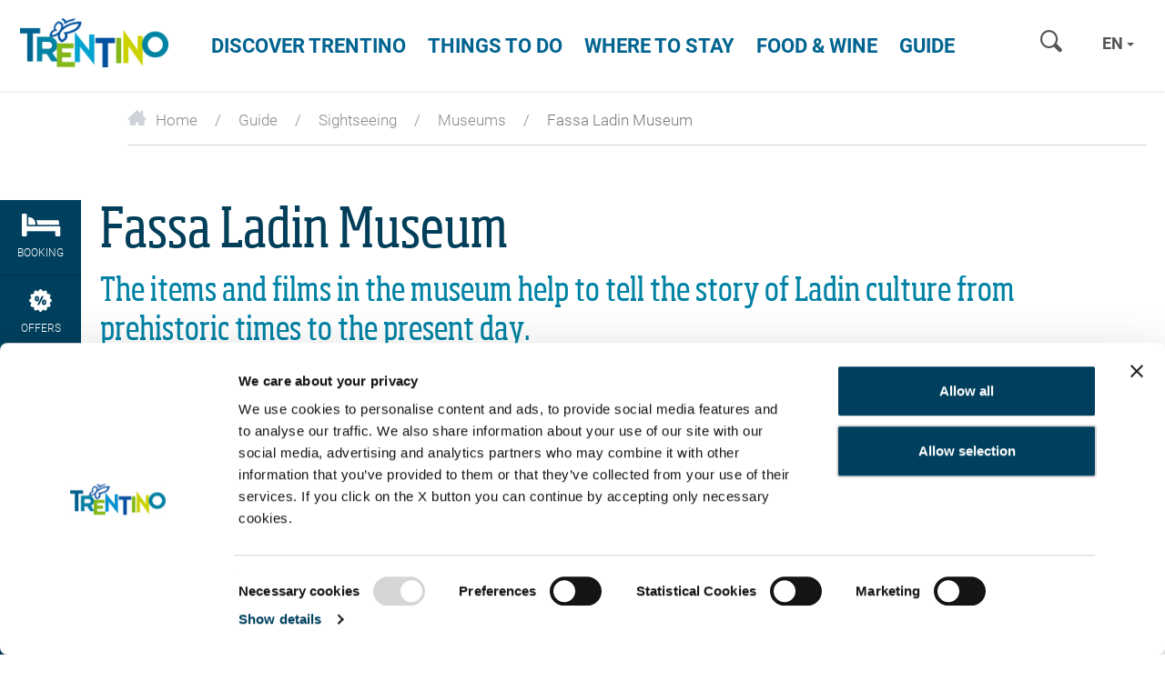

--- FILE ---
content_type: text/html; charset=UTF-8
request_url: https://www.visittrentino.info/en/guide/must-see/museums/fassa-ladin-museum_md_2412
body_size: 69208
content:
<!DOCTYPE html>
<html lang="en" data-test="1">

<head>
        

    <meta charset="UTF-8">



                
                            
                
    <title>Museo Ladin de Fascia, Vigo di Fassa</title>
    <meta name="description" content="A glimpse into Ladin culture and civilisation, from pre-history to the present." />


            <link rel="canonical" href="https://www.visittrentino.info/en/guide/must-see/museums/fassa-ladin-museum_md_2412">
    
    


<meta name="format-detection" content="telephone=no">
<meta property="fb:app_id" content="1005162002891534" />


<!-- Viewport -->
    <meta name="viewport" content="width=device-width, user-scalable=no, initial-scale=1.0">

<link rel="icon" type="image/png" href="/favicon.ico" />
<link rel="apple-touch-icon" href="/apple-touch-icon.png"/>



<script data-cookieconsent="ignore">function isMergeableObject(e){return e&&"object"==typeof e&&"[object RegExp]"!==Object.prototype.toString.call(e)&&"[object Date]"!==Object.prototype.toString.call(e)}function emptyTarget(e){return Array.isArray(e)?[]:{}}function cloneIfNecessary(e,r){return r&&!0===r.clone&&isMergeableObject(e)?deepmerge(emptyTarget(e),e,r):e}function defaultArrayMerge(e,r,t){var a=e.slice();return r.forEach(function(r,c){void 0===a[c]?a[c]=cloneIfNecessary(r,t):isMergeableObject(r)?a[c]=deepmerge(e[c],r,t):-1===e.indexOf(r)&&a.push(cloneIfNecessary(r,t))}),a}function mergeObject(e,r,t){var a={};return isMergeableObject(e)&&Object.keys(e).forEach(function(r){a[r]=cloneIfNecessary(e[r],t)}),Object.keys(r).forEach(function(c){isMergeableObject(r[c])&&e[c]?a[c]=deepmerge(e[c],r[c],t):a[c]=cloneIfNecessary(r[c],t)}),a}function deepmerge(e,r,t){var a=Array.isArray(r),c=(t||{arrayMerge:defaultArrayMerge}).arrayMerge||defaultArrayMerge;return a?Array.isArray(e)?c(e,r,t):cloneIfNecessary(r,t):mergeObject(e,r,t)}deepmerge.all=function(e,r){if(!Array.isArray(e)||e.length<2)throw new Error("first argument should be an array with at least two elements");return e.reduce(function(e,t){return deepmerge(e,t,r)})};</script><script data-cookieconsent="ignore">
    var _config = deepmerge( window["_config"] || {}, {"dynamicLightbox":true,"googleMap":true,"slideTabs":true,"filterViewBtn":true,"preventSortFilterClose":true,"expandSearch":true,"stickyNav":true,"lang":"en","_reload":{"ajaxInclude":true},"touchNav":true,"weatherChangeConsole":true,"mobileNav":true,"navSearch":true,"searchRequest":true,"standardSearch":true,"search":true,"stickyConsole":true,"isClickable":true,"scrollTo":true,"lightbox":true,"weatherIcons":true,"datepicker":true,"interactiveMapInfobox":true,"setDatepickerDate":true,"googleMapAPIKey":"AIzaSyDOUYZ1qj56Te7FKFA0b2Wq5YDzWMWW3-U","ajaxIncludeConsole":true,"flexviewScriptLoaded":false});
</script>









<style>.test{color:#0f0}a{color:inherit;cursor:pointer}a:focus,a:hover{color:inherit;text-decoration:none}address{margin-bottom:0}textarea{resize:vertical}label{font-weight:inherit}::-moz-selection{background:#00a4d0;color:#fff}::selection{background:#00a4d0;color:#fff}.bg-primary ::-moz-selection{background:#fff;color:#00a4d0}.bg-primary ::selection{background:#fff;color:#00a4d0}.italian-share{font-size:39px;position:absolute;top:-14px;right:-46px}#mainLogo{background-size:182px 60px}.show-in-renderlet{display:none}html{-ms-overflow-style:scrollbar;-webkit-overflow-scrolling:touch}body{position:relative;color:#48494c}.page-wrapper{background:#fff;position:relative;z-index:1}.container{max-width:1230px;padding-left:20px;padding-right:20px;width:100%}.container-md{max-width:1160px;margin:0 auto}.container-lg{max-width:1340px;margin:0 auto}.container-narrow{max-width:570px;margin-left:auto;margin-right:auto}.container-narrow-lg{max-width:800px;margin-left:auto;margin-right:auto}.content-block{margin-bottom:20px;margin-top:20px}.content-block--lg+.content-block--lg{margin-top:40px}.bulletinDisk{border-bottom:1px solid #0082a4;margin-bottom:25px}.areaLink span{margin-left:8px;font-size:21px;top:2px;position:relative}#lmb{background:#fff;margin:0 auto;display:inherit}.oax .oax_detail_main>.oax_tile_teaser,.oax .oax_region_container{display:none!important}.btn{border-radius:0;border:0;text-transform:uppercase;position:relative;font-size:15px;padding:14px 24px}.btn:active,.btn:focus,.btn:hover{-webkit-box-shadow:none;box-shadow:none;color:#fff}.btn-icon-submit,.btn-icon-submit:focus,.btn-icon-submit:hover{background:none;padding:0}.btn.btn-link:hover{color:#0082a4}.btn-sm{padding:8px 12px}.btn-lg{padding:10px 65px}.btn-xl{padding:10px 20px;text-align:left}.btn-xl .icon{font-size:18px;top:2px;position:relative}.btn-primary{background-color:var(--color-btn-primary)}.btn-primary:focus,.btn-primary:hover{background-color:var(--color-btn-primary--hover)}.btn-primary.border{background-color:#00a4d0;border:1px solid #00a4d0}.btn-primary.border:focus,.btn-primary.border:hover{background-color:#59c4e0;border:1px solid #59c4e0}.btn-secondary{background-color:var(--color-btn-secondary);color:#fff}.btn-secondary:focus,.btn-secondary:hover{background-color:var(--color-btn-secondary--hover)}.btn-blue{background:#006390;color:#fff}.btn-blue:hover{background:#004f73}.btn-blue-light{background:#59c4e0;color:#fff}.btn-blue-light:hover,.btn-checkbox.btn-blue-light.active,.btn-radio.btn-blue-light.active{background:#006b87;-webkit-box-shadow:none;box-shadow:none}.btn-checkbox,.btn-radio{margin-right:6px;margin-bottom:10px;padding:9px 19px}.btn-green{background-color:#83b81a;color:#fff}.btn-green:hover{background-color:#9cc648}.btn-grey{background:#eeeff2;color:#86898d}.btn-grey:hover{background:#00a4d0}.btn-white{background:#fff;color:var(--color-btn-primary);-webkit-transition:background-color .25s ease-in-out,color .25s ease-in-out;transition:background-color .25s ease-in-out,color .25s ease-in-out}.btn-white:hover{background:var(--color-btn-primary--hover)}.btn-white-border.btn-white-border{border:1px solid #fff;background-color:transparent;color:#fff;-webkit-transition:background-color .25s ease-in-out,color .25s ease-in-out;transition:background-color .25s ease-in-out,color .25s ease-in-out}.btn-white-border.btn-white-border:hover{background-color:#fff;color:var(--color-btn-primary)}.btn-blue-border{border:1px solid var(--color-btn-primary);background-color:transparent;color:var(--color-btn-primary);font-family:RobotoBold,RobotoBold-latin-ext,RobotoBold-cyrillic,sans-serif;font-weight:400}.btn-blue-border:focus,.btn-blue-border:hover{color:var(--color-btn-primary--hover);border:1px solid var(--color-btn-primary--hover)}.btn-transparent-blue{background-color:rgba(0,35,50,.3);border:1px solid #fff;-webkit-transition:.2s ease-in-out;transition:.2s ease-in-out}.btn-transparent-blue:hover{background-color:rgba(0,35,50,.5);color:#fff}.btn-full-width{width:100%}.btn.btn-icon-text{display:-webkit-inline-box;display:-ms-inline-flexbox;display:inline-flex;-webkit-box-align:center;-ms-flex-align:center;align-items:center;-webkit-box-pack:center;-ms-flex-pack:center;justify-content:center;gap:.625rem}.btn-icon-text>.btn-icon-text__icon{font-size:1rem}.btn.btn-icon{width:50px;height:50px;padding:12px}.btn-group .btn+.btn{margin-left:0}.btn-group .btn-icon{margin-right:1px}.btn-group .btn-icon:last-child{margin-right:0}.btn-group .btn-grey.btn-icon{border-bottom:0}.read-more-btn.collapsed{visibility:visible}.read-more-btn{visibility:hidden}.btn-newsletter{font-family:SohoPro,sans-serif;font-weight:400;color:#006390;text-transform:none;padding:16px 10px;font-size:16px;-webkit-transition:.25s ease-in-out;transition:.25s ease-in-out;white-space:normal}.btn-newsletter>.icon-newsletter{margin-right:5px;top:2px;position:relative}.btn-newsletter:hover{background:#00405e}.btn-select-fake{background-color:#fafbfb;text-transform:none;border:1px solid #00a4d0;padding:13px 25px 13px 12px;width:100%;color:#00a4d0;text-align:left}.btn-select-fake.collapsed{border-color:#ced2d9;color:#404040}.btn-select-fake.collapsed:after{-webkit-transform:rotate(0deg);transform:rotate(0deg)}.btn-select-fake.collapsed:focus{color:#404040}.btn-select-fake:after{content:"";position:absolute;right:10px;top:50%;margin-top:-2px;width:0;height:0;border-color:#00a3d0 transparent transparent;border-style:solid;border-width:4px 4px 0;-webkit-transform:rotate(180deg);transform:rotate(180deg);pointer-events:none}.btn-select-fake:focus,.btn-select-fake:hover{color:#00a4d0}.btn-select-fake__placeholder{width:100%;overflow:hidden;text-overflow:ellipsis}.loading-btn:after{content:"";background-color:transparent;border-left:5px solid rgba(0,164,208,.9);border-top:5px solid rgba(0,164,208,.9);opacity:.9;border-color:transparent rgba(0,164,208,.9) rgba(0,164,208,.9) transparent;border-style:solid;border-width:5px;border-radius:50px;width:35px;height:35px;position:absolute;top:50%;margin:-17.5px auto 0;right:-40px;-webkit-animation:spin .6s linear infinite;animation:spin .6s linear infinite;visibility:hidden;-webkit-transition-delay:.15s;transition-delay:.15s}.loading-btn:before{content:"";background:#00405e;right:-50px;position:absolute;top:0;bottom:0;width:50px;-webkit-transform:translateX(-50px);transform:translateX(-50px);-webkit-transition:-webkit-transform .25s ease-in-out;transition:-webkit-transform .25s ease-in-out;transition:transform .25s ease-in-out;transition:transform .25s ease-in-out,-webkit-transform .25s ease-in-out;z-index:-1}.is-loading .loading-btn:after,.is-loading .loading-btn:before,.loading-btn.is-loading:after,.loading-btn.is-loading:before{-webkit-transform:translateX(0);transform:translateX(0);z-index:0;visibility:visible}.loading-btn:focus,.loading-btn:focus:active{outline:none}.loading-btn:focus{background:#00405e}@-webkit-keyframes spin{0%{-webkit-transform:rotate(0deg);transform:rotate(0deg)}to{-webkit-transform:rotate(1turn);transform:rotate(1turn)}}.btn__icon{vertical-align:-.2em;margin-right:10px}.btn-no-style,.btn-no-styling{background:none;border:none}.btn-no-styling{padding:0}.btn-no-styling:active,.btn-no-styling:focus,.btn-no-styling:hover{outline:none}.navbar-main{background:#fff;margin:0;border-radius:0;text-transform:uppercase;border:0;position:absolute;left:0;right:0;top:0;-webkit-box-shadow:0 1px 4px rgba(0,0,0,.1);box-shadow:0 1px 4px rgba(0,0,0,.1);padding:0}.navbar-search .form-control{background:none;-webkit-box-shadow:none;box-shadow:none;border:0;border-radius:0;width:100px;height:32px;display:inline-block;font-size:15px}.navbar-nav>li>a{color:#006390;font-size:22px;font-family:RobotoBold,sans-serif;font-weight:400;cursor:pointer}.navbar-nav>li>a:focus,.navbar-nav>li>a:hover{background:none;outline:none}.navbar-main .navbar-search,.navbar-main .navbar-search .form-control::-webkit-input-placeholder{color:#a5a8ae;font-family:RobotoBold,RobotoBold-latin-ext,RobotoBold-cyrillic,sans-serif;font-weight:400;text-transform:uppercase}.mobile-nav .lang-dropdown .btn,.mobile-nav .lang-dropdown .btn:focus,.mobile-nav .lang-dropdown .btn:hover,.navbar-main .lang-dropdown .btn,.navbar-main .lang-dropdown .btn:focus,.navbar-main .lang-dropdown .btn:hover{font-family:RobotoBold,RobotoBold-latin-ext,RobotoBold-cyrillic,sans-serif;font-weight:400;text-transform:uppercase}.navbar-main .lang-dropdown .dropdown-menu{text-transform:none}.portal-top .navbar-search .form-control::-webkit-input-placeholder{font-family:RobotoBold,RobotoBold-latin-ext,sans-serif;font-weight:400;text-transform:uppercase}.lang-dropdown{margin:11px 8px}.lang-dropdown .btn{background:none;border:0;padding:4px 6px;font-size:18px;font-family:RobotoBold,RobotoBold-latin-ext,RobotoBold-cyrillic,sans-serif;font-weight:400;color:var(--color-grey-dark)}.lang-dropdown .caret{border-left:4px solid transparent;border-bottom:0 solid transparent;border-right:4px solid transparent;border-top:4px solid var(--color-grey-dark);color:var(--color-grey-dark)}.portal-top .lang-dropdown .caret{border-color:#fff transparent transparent}.nav-teaser .nav-teaser__text{position:absolute;left:0;bottom:0;width:100%;padding:0 45px 20px 20px;line-height:1.1;white-space:normal;background:-webkit-gradient(linear,left top,left bottom,color-stop(0,transparent),to(rgba(0,0,0,.8)));background:linear-gradient(180deg,transparent 0,rgba(0,0,0,.8));filter:progid:DXImageTransform.Microsoft.gradient(startColorstr="#00000000",endColorstr="#73000000",GradientType=0);z-index:1;font-family:var(--font-default)}.nav-teaser .nav-teaser__text .icon-circle-arrow{position:absolute;right:15px;bottom:15px}.mobile-nav__console{padding:80px 20px 0}.mobile-nav__console-item{display:-webkit-box;display:-ms-flexbox;display:flex;-webkit-box-orient:vertical;-webkit-box-direction:normal;-ms-flex-direction:column;flex-direction:column;gap:12px;-webkit-box-align:center;-ms-flex-align:center;align-items:center;-webkit-box-pack:center;-ms-flex-pack:center;justify-content:center;background:#fff;color:var(--color-secondary)}.mobile-nav__console-item-text{font-size:10px;line-height:1.1;text-align:center}.mobile-nav__console-item-icon{font-size:26px}.mobile-nav__console-list{display:-webkit-box;display:-ms-flexbox;display:flex;-webkit-box-pack:justify;-ms-flex-pack:justify;justify-content:space-between}.main-nav__dropdown{display:none;font-size:15px;font-weight:400;padding:5px 0;z-index:5;text-transform:none;color:#292929}.main-nav__dropdown.main-nav__dropdown-minheight{min-height:27.76471rem}.main-nav__dropdown.main-nav__dropdown li{position:relative}.main-nav__dropdown li:hover{color:#00a4d0}.main-nav__dropdown ul{padding-left:0;list-style:none}.main-nav__dropdown.main-nav__dropdown li>ul>li{color:#292929;font-family:RobotoLight,RobotoLight-latin-ext,RobotoLight-cyrillic,sans-serif;font-weight:400}.main-nav__dropdown.main-nav__dropdown li>ul>li a{position:relative}.main-nav__dropdown.main-nav__dropdown li>ul>li a:hover{color:#00a4d0}.main-nav__dropdown-collapse{border:none;background:transparent;padding:0;display:-webkit-box;display:-ms-flexbox;display:flex;-webkit-box-align:start;-ms-flex-align:start;align-items:flex-start;line-height:1}.main-nav__dropdown-collapse[aria-expanded=true]{color:var(--color-green-dark)}.main-nav__collapse-list>li{font-family:var(--font-default);padding-left:1.05882rem}.main-nav__dropdown ul ul.main-nav__collapse-list a{color:#0082a4}.main-nav__dropdown.main-nav__dropdown .main-nav__collapse-list li:last-child{margin-bottom:0}.main-nav__dropdown-icon{margin-left:.64706rem;font-size:.70588rem;color:var(--color-green-dark);-webkit-transition:-webkit-transform .2s ease-in-out;transition:-webkit-transform .2s ease-in-out;transition:transform .2s ease-in-out;transition:transform .2s ease-in-out,-webkit-transform .2s ease-in-out}.main-nav__dropdown-collapse[aria-expanded=true] .main-nav__dropdown-icon{-webkit-transform:rotate(270deg);transform:rotate(270deg)}.main-nav__dropdown--fourteaser{margin-left:-2.35294rem;margin-right:-2.35294rem}.portal-slider.slick-initialized .portal-slider__item+.portal-slider__item{display:block}.portal-slider__item{position:relative}.portal-slider__claim{color:#fff;position:absolute;left:0;top:50%;-webkit-transform:translateY(-50%);transform:translateY(-50%);width:100%;padding:0 15px}.portal-slider h1{font-size:50px;color:#fff}.portal-slider__claim h2,.portal-slider h1{position:relative;z-index:1}.portal-slider__claim:after,.portal-slider__location:after{content:"";position:absolute;left:30%;top:-15%;bottom:15%;right:30%;opacity:.25;border-radius:100%;z-index:0;background:url([data-uri]);background:radial-gradient(ellipse at center,#000 0,transparent 71%,transparent 100%);filter:progid:DXImageTransform.Microsoft.gradient(startColorstr="#000000",endColorstr="#00000000",GradientType=1)}.portal-slider__claim:after{opacity:.4;left:20%;top:-40px;bottom:-40px;right:20%}.portal-slider .slick-next:before,.portal-slider .slick-prev:before{text-shadow:0 0 5px rgba(0,0,0,.2)}.breadcrumb{background:none;margin-bottom:0;border-radius:0;padding:0}.breadcrumb>li+li:before,.breadcrumb li{color:#86898d}.panel{border-radius:0;-webkit-box-shadow:none;box-shadow:none;border:0}.panel-heading{border-top-left-radius:0;border-top-right-radius:0}.panel>.panel-heading{color:#fff;border-color:#ced2d9;padding:15px 20px}.panel-default>.panel-heading{background-color:#82b80d}.panel-secondary>.panel-heading{background-color:#cbd300;border-color:#cbd300}.panel-body{border:1px solid #ced2d9;border-top:0}.picture-panel .panel-body,.weather-panel .panel-body{border:0}.picture-panel .panel-body{padding:0;margin-top:1px}.picture-panel__item-text{position:absolute;bottom:0;left:0;width:100%;padding:15px 45px 15px 18px;z-index:1}.picture-panel__item-text__link{position:absolute;right:18px;bottom:15px}.picture-panel__item-headline{line-height:26px;margin-bottom:5px}.panel-conditions--footer .panel-body{border-top:1px solid #ced2d9;border-bottom:0}.panel-conditions .panel-heading{position:relative;text-align:center}.conditions__icon{font-size:45px}.panel-conditions .col,.panel-conditions .col-sm-2{border-right:1px solid #ccd1da}.panel-conditions .col:last-child{border-right:0}.panel-conditions__text{font-family:SohoPro,sans-serif;font-weight:400}.panel-conditions .panel-footer{border-bottom-left-radius:0;border-bottom-right-radius:0;border:0}.panel-conditions .weather-icon{margin-left:auto;margin-right:auto}.panel-conditions__top{margin-top:13px}.panel-conditions .panel-conditions__text{font-size:27px}.panel-conditions .weather-condition .weather-icon{height:71px}.bulletinDiski .panel-conditions .panel-body{padding:20px 15px 15px}.panel-conditions .panel-body{border-top:1px solid #ced2d9;padding:20px 15px 0}.panel-conditions .panel-heading~.panel-body{border-top:0}.weather-panel .panel-body{padding:30px 0 0}.panel-info{border:0}.panel-info>.panel-heading{background-color:inherit;padding:30px 50px}.panel-info .panel-heading .h2{margin-bottom:5px}.panel-info__address{font-size:16px}.panel-primary .panel-body{border:0!important;padding:0 1.25rem 1.5625rem}.panel-primary>.panel-heading{background-color:#fff;padding:1.5625rem 1.25rem;color:#00a4d0;border-top:1px solid #ced2d9}.panel-primary>.panel-heading a{display:-webkit-box;display:-ms-flexbox;display:flex;-webkit-box-orient:horizontal;-webkit-box-direction:normal;-ms-flex-direction:row;flex-direction:row;-webkit-box-pack:justify;-ms-flex-pack:justify;justify-content:space-between;-webkit-box-align:center;-ms-flex-align:center;align-items:center}.panel-primary__icon{font-size:18px;-webkit-transition:.2s;transition:.2s}.panel-primary a:not(.collapsed)>.panel-primary__icon{-webkit-transform:rotate(45deg);transform:rotate(45deg)}.panel-collapse a{color:#00a4d0;text-decoration:underline}.hero{position:relative;-webkit-box-shadow:0 0 8px rgba(0,0,0,.6);box-shadow:0 0 8px rgba(0,0,0,.6);z-index:2}.hero-slider__item{position:relative;background-size:cover;background-position:50%;background-repeat:no-repeat}.hero__content{z-index:2;color:#fff;font-size:18px;line-height:1.20833;padding:5px 10px;display:-webkit-box;display:-ms-flexbox;display:flex;-webkit-box-align:center;-ms-flex-align:center;align-items:center}.hero__content,.hero__content__poster{position:absolute;top:0;bottom:0;left:0;right:0}.hero__content__poster{background-position:50%;background-size:cover;z-index:-1}.hero__content__btn--video,.hero__content__poster{-webkit-transition:opacity .2s ease-in-out;transition:opacity .2s ease-in-out}.is-playing .hero__content__btn--video,.is-playing .hero__content__poster{opacity:0}.is-playing .hero__content{pointer-events:none}.hero--hide-text.is-playing .hero__content{opacity:0}.hero.is-ended .vjs-poster{display:block!important}.hero__content__title{font-size:50px;line-height:1.08;position:relative;color:#fff}.hero__content__text-container{position:relative;margin-left:auto;margin-right:auto;text-shadow:0 2px 20px #000}.hero__content__btn{margin-top:10px;height:45px;width:45px;border-radius:50%;border:3px solid #fff;color:#fff;background-color:#00a4d0;position:relative;display:inline-block;font-family:RobotoBold,RobotoBold-latin-ext,RobotoBold-cyrillic,sans-serif;font-weight:400;white-space:nowrap}.hero__content__btn__icon{font-size:20px;position:absolute;top:50%;left:50%;-webkit-transform:translateX(-50%) translateY(-50%);transform:translateX(-50%) translateY(-50%)}.hero__content__btn__icon.icon-play-simple{-webkit-transform:translateX(-30%) translateY(-50%);transform:translateX(-30%) translateY(-50%)}.hero__content__btn__text{position:absolute;top:100%;left:50%;-webkit-transform:translateX(-50%);transform:translateX(-50%);font-size:15px;padding-top:5px}.hero__content__btn:focus,.hero__content__btn:hover{background:#006390;color:#fff}.hero__scroll{height:50px;width:50px;border-radius:50%;border:3px solid #fff;color:#fff;background-color:#82b81a;position:absolute;bottom:20px;left:50%;-webkit-transform:translateX(-50%);transform:translateX(-50%);z-index:3}.hero__scroll__icon{font-size:20px;position:absolute;top:50%;left:50%;-webkit-transform:translateX(-50%) translateY(-50%) rotate(90deg);transform:translateX(-50%) translateY(-50%) rotate(90deg)}.hero__scroll:focus,.hero__scroll:hover{background:#8bbe50;color:#fff}.hero__video{overflow:hidden}.hero--placeholder{height:calc(60vh - 50px);width:100%;position:relative}.hero__video .hero__video__video{height:calc(100vh - 70px)!important;width:100%!important;position:relative;max-height:none;object-fit:cover}.hero__video__video .vjs-big-play-button{display:none}.hero-slider .slick-dots{margin-bottom:8px}.hero-slider .swiper-slide+.swiper-slide{display:block}.hero__badge{border:2px solid #fff;color:#fff;position:fixed;hyphens:auto;bottom:.8125rem;left:.8125rem;z-index:1100;-webkit-box-sizing:border-box;box-sizing:border-box;text-align:center;font-family:RobotoBold,RobotoBold-latin-ext,RobotoBold-cyrillic,sans-serif;display:-ms-flexbox;display:-webkit-box;display:flex;-webkit-box-align:center;-ms-flex-align:center;align-items:center;-webkit-box-pack:center;-ms-flex-pack:center;justify-content:center;border-radius:50%;width:8.25rem;height:8.25rem;padding:.6rem;font-size:.9rem;line-height:1.2;-webkit-transform:rotate(-12deg);transform:rotate(-12deg);-webkit-transition:.3s;transition:.3s}.hero__badge:hover{color:#fff}.hero__badge--green-background{background-color:#83b81a}.hero__badge--green-background:hover{background-color:#9cc648}.hero__badge--darkblue-background{background-color:#006390}.hero__badge--darkblue-background:hover{background-color:#004f73}.hero__badge.hero__badge--blue-border{border:1px solid #00a4d0;background-color:#fff;color:#00a4d0}.hero__badge.hero__badge--blue-border:hover{color:#0083a6;border:1px solid #0083a6}.hero__badge--lightblue-background{background-color:#00a4d0}.hero__badge--lightblue-background:hover{background-color:#59c4e0}.guest-card{position:fixed;right:0;bottom:0;top:0;width:100%;-webkit-transform:translateX(100%);transform:translateX(100%);opacity:0;-webkit-transition:opacity .2s ease-in-out,-webkit-transform .2s ease-in-out;transition:opacity .2s ease-in-out,-webkit-transform .2s ease-in-out;transition:transform .2s ease-in-out,opacity .2s ease-in-out;transition:transform .2s ease-in-out,opacity .2s ease-in-out,-webkit-transform .2s ease-in-out;z-index:1007;padding:40px 0 30px}.is-open .guest-card{-webkit-transform:translateX(0);transform:translateX(0);opacity:1}.guest-card__content{background-color:#00405e;color:#fff;height:100%;display:-webkit-box;display:-ms-flexbox;display:flex;-webkit-box-orient:vertical;-webkit-box-direction:normal;-ms-flex-direction:column;flex-direction:column;-webkit-box-pack:end;-ms-flex-pack:end;justify-content:flex-end}.guest-card__content__scroll{-webkit-overflow-scrolling:touch;overflow-y:auto;overflow-x:hidden;padding:20px 20px 40px}.guest-card__content__title{font-size:50px;line-height:1.2;margin-bottom:15px;margin-right:30%}.guest-card__content__bottom{margin-top:15px}.guest-card__top-img{position:absolute;right:0;top:0;width:35%;height:auto;z-index:1}.guest-card-toggle__img{-webkit-transition:opacity .25s ease-in-out;transition:opacity .25s ease-in-out}.is-open .guest-card-toggle__img{opacity:0}.guest-card-toggle__btn{height:50px;width:50px;border:5px solid #fff;background-color:#8bbe50;border-radius:50%;color:#fff;position:fixed;right:5px;bottom:70px;z-index:1008}.page-wrapper:has(.post-nav-banner) .guest-card-toggle__btn{bottom:148px}.guest-card-toggle__btn:focus,.guest-card-toggle__btn:hover{background:#82b80d;color:#fff}.guest-card-toggle__btn__icon{position:absolute;top:50%;left:50%;-webkit-transform:translateY(-50%) translateX(-50%);transform:translateY(-50%) translateX(-50%)}.is-open .guest-card-toggle__btn__icon:before{content:"\E099"}.guest-card__content__img{display:none}.guest-card__image{position:fixed;right:30px;bottom:100px;width:100px;z-index:1007}.page-wrapper:has(.post-nav-banner) .guest-card__image{bottom:160px}body{font-family:RobotoLight,RobotoLight-latin-ext,RobotoLight-cyrillic,sans-serif;font-weight:400;font-size:1em;color:#404040}html{font-size:15px}.h2,.h3,h1,h2,h3,h4{margin-top:0}h1{font-size:31px;color:#013e59}.h2,h1,h2{font-family:SoHoPro,sans-serif;font-weight:400}.h2,h2{color:#0082a4;margin-bottom:15px}h2.subline{font-size:17px;line-height:1.17647}h2.font-light{color:#404040;font-family:RobotoLight,RobotoLight-latin-ext,RobotoLight-cyrillic,sans-serif;font-weight:400;text-transform:uppercase;margin-bottom:5px}.h3,h3{font-size:20px;font-family:SoHoPro,sans-serif;font-weight:400;color:#006390;margin-bottom:10px}h6{font-size:1em}.fz12,.fz14{font-size:12px}.fz18{font-size:14px}.fz20{font-size:16px}.fz24{font-size:17px}.fz30{font-size:24px}.fz36{font-size:30px}.fz15{font-size:15px!important}.fz37{font-size:37px}.fz80{font-size:80px}.fz110{font-size:110px}.text-underline{text-decoration:underline}.font-bold,b,strong{font-family:RobotoBold,RobotoBold-latin-ext,RobotoBold-cyrillic,sans-serif;font-weight:400}.font-light{font-family:RobotoLight,RobotoLight-latin-ext,RobotoLight-cyrillic,sans-serif;font-weight:400}@font-face{font-family:iconfont;src:url(/cache-buster-1765963330680/static/build/icons/font/iconfont.woff) format("woff"),url(/cache-buster-1765963330680/static/build/icons/font/iconfont.ttf) format("ttf");font-weight:400;font-style:normal;font-display:block}.icon{display:inline-block;font-family:iconfont;speak:none;font-style:normal;font-weight:400;line-height:1;text-rendering:auto;-webkit-font-smoothing:antialiased;-moz-osx-font-smoothing:grayscale;-webkit-transform:translate(0);transform:translate(0)}.icon-lg{font-size:1.3333333333333333em;line-height:.75em;vertical-align:-15%}.icon-2x{font-size:2em}.icon-3x{font-size:3em}.icon-4x{font-size:4em}.icon-5x{font-size:5em}.icon-fw{width:1.2857142857142858em;text-align:center}.icon-ul{padding-left:0;margin-left:2.14285714em;list-style-type:none}.icon-ul>li{position:relative}.icon-li{position:absolute;left:-2.14285714em;width:2.14285714em;top:.14285714em;text-align:center}.icon-li.icon-lg{left:-1.85714286em}.icon-rotate-90{-webkit-transform:rotate(90deg);transform:rotate(90deg)}.icon-rotate-180{-webkit-transform:rotate(180deg);transform:rotate(180deg)}.icon-rotate-270{-webkit-transform:rotate(270deg);transform:rotate(270deg)}.icon-flip-horizontal{-webkit-transform:scaleX(-1);transform:scaleX(-1)}.icon-flip-vertical{-webkit-transform:scaleY(-1);transform:scaleY(-1)}:root .icon-flip-horizontal,:root .icon-flip-vertical,:root .icon-rotate-90,:root .icon-rotate-180,:root .icon-rotate-270{-webkit-filter:none;filter:none}.icon-icon-logout:before{content:"\EA01"}.icon-icon-profile:before{content:"\EA02"}.icon-logo-white:before{content:"\EA03"}.icon-profile:before{content:"\EA04"}.icon-elements:before{content:"\E001"}.icon-3d-map:before{content:"\E002"}.icon-advice:before{content:"\E003"}.icon-arrow-big:before{content:"\E004"}.icon-nature:before{content:"\E005"}.icon-wencams:before{content:"\E006"}.icon-booking:before{content:"\E007"}.icon-butterfly:before{content:"\E008"}.icon-cable-car:before{content:"\E009"}.icon-calendar:before{content:"\E00A"}.icon-circle-arrow:before{content:"\E00B"}.icon-circle-close:before{content:"\E00C"}.icon-email:before{content:"\E00D"}.icon-events:before{content:"\E00E"}.icon-facebook:before{content:"\E00F"}.icon-favourite:before{content:"\E010"}.icon-fax:before{content:"\E011"}.icon-google-plus:before{content:"\E012"}.icon-grid-view:before{content:"\E013"}.icon-home:before{content:"\E014"}.icon-link:before{content:"\E015"}.icon-list-view:before{content:"\E016"}.icon-map-view:before{content:"\E017"}.icon-menu-mobile:before{content:"\E018"}.icon-newsletter:before{content:"\E019"}.icon-offers:before{content:"\E01A"}.icon-museum:before{content:"\E01B"}.icon-pinterest:before{content:"\E01C"}.icon-search:before{content:"\E01D"}.icon-share:before{content:"\E01E"}.icon-ski-map:before{content:"\E01F"}.icon-skier:before{content:"\E020"}.icon-snowflake:before{content:"\E021"}.icon-sorting:before{content:"\E022"}.icon-twitter:before{content:"\E023"}.icon-weather:before{content:"\E024"}.icon-webcams:before{content:"\E025"}.icon-youtube:before{content:"\E026"}.icon-zoom-in:before{content:"\E027"}.icon-arrow-small:before{content:"\E028"}.icon-comano:before{content:"\E029"}.icon-culture:before{content:"\E02A"}.icon-download:before{content:"\E02B"}.icon-duration:before{content:"\E02C"}.icon-early-booking:before{content:"\E02D"}.icon-altipiano-di-pine:before{content:"\E02E"}.icon-itinerary:before{content:"\E02F"}.icon-dolomiti-paganella:before{content:"\E030"}.icon-kids:before{content:"\E031"}.icon-madonna-di-campiglio:before{content:"\E032"}.icon-like:before{content:"\E033"}.icon-location:before{content:"\E034"}.icon-garda:before{content:"\E035"}.icon-valsugana:before{content:"\E036"}.icon-panorama:before{content:"\E037"}.icon-pin:before{content:"\E038"}.icon-star:before{content:"\E039"}.icon-val-di-fiemme:before{content:"\E03A"}.icon-val-di-fassa:before{content:"\E03B"}.icon-theme:before{content:"\E03C"}.icon-top:before{content:"\E03D"}.icon-music:before{content:"\E03E"}.icon-tour:before{content:"\E03F"}.icon-checkbox:before{content:"\E040"}.icon-close-lupe:before{content:"\E041"}.icon-close:before{content:"\E042"}.icon-conference:before{content:"\E043"}.icon-phone:before{content:"\E044"}.icon-food:before{content:"\E045"}.icon-alpe-cimbra:before{content:"\E046"}.icon-happy-face:before{content:"\E047"}.icon-humidity:before{content:"\E048"}.icon-info:before{content:"\E049"}.icon-moodboard_early-booking:before{content:"\E04A"}.icon-market:before{content:"\E04B"}.icon-mezzocorona:before{content:"\E04C"}.icon-moodboard_face:before{content:"\E04D"}.icon-moodboard_itinerary:before{content:"\E04E"}.icon-others:before{content:"\E04F"}.icon-piana-rotaliana:before{content:"\E050"}.icon-play:before{content:"\E051"}.icon-plus:before{content:"\E052"}.icon-precipitation:before{content:"\E053"}.icon-rovereto:before{content:"\E054"}.icon-s-mart:before{content:"\E055"}.icon-show:before{content:"\E056"}.icon-sport:before{content:"\E057"}.icon-moodboard_journey:before{content:"\E058"}.icon-moodboard_kids:before{content:"\E059"}.icon-moodboard_last-minute:before{content:"\E05A"}.icon-val-di-non:before{content:"\E05B"}.icon-val-di-sole:before{content:"\E05C"}.icon-valle-dei-LAGHI:before{content:"\E05D"}.icon-valle-dei-mocheni:before{content:"\E05E"}.icon-valle-del-chiese:before{content:"\E05F"}.icon-valle-di-ledro:before{content:"\E060"}.icon-valli-giudicarie:before{content:"\E061"}.icon-moodboard_of-the-week:before{content:"\E062"}.icon-vigolana:before{content:"\E063"}.icon-moodboard_restaurant:before{content:"\E064"}.icon-moodboard_smiling-face:before{content:"\E065"}.icon-moodboard_snow-report:before{content:"\E066"}.icon-moodboard_top:before{content:"\E067"}.icon-moodboard_weekend-special:before{content:"\E068"}.icon-altitude:before{content:"\E069"}.icon-moodboard_advice:before{content:"\E06A"}.icon-moodboard_booking:before{content:"\E06B"}.icon-moodboard_by-car:before{content:"\E06C"}.icon-moodboard_by-plane:before{content:"\E06D"}.icon-moodboard_by-train:before{content:"\E06E"}.icon-moodboard_destination:before{content:"\E06F"}.icon-moodboard_highlight:before{content:"\E070"}.icon-moodboard_instagram:before{content:"\E071"}.icon-moodboard_shuttle:before{content:"\E072"}.icon-moodboard_top-quality:before{content:"\E073"}.icon-moodboard_transfer:before{content:"\E074"}.icon-moodboard_traveling:before{content:"\E075"}.icon-moodboard_webcams:before{content:"\E076"}.icon-moodboards_offers:before{content:"\E077"}.icon-great:before{content:"\E078"}.icon-okay:before{content:"\E079"}.icon-italian_hand:before{content:"\E07A"}.icon-instagram:before{content:"\E07B"}.icon-langlauf:before{content:"\E07C"}.icon-map-toggle:before{content:"\E080"}.icon-restaurant:before{content:"\E081"}.icon-info-blank:before{content:"\E082"}.icon-calender-detail:before{content:"\E083"}.icon-watch:before{content:"\E084"}.icon-arrow-right:before{content:"\E085"}.icon-show-map:before{content:"\E087"}.icon-stage:before{content:"\E089"}.icon-skype:before{content:"\E090"}.icon-whatsapp:before{content:"\E091"}.icon-play-simple:before{content:"\E092"}.icon-winter:before{content:"\E093"}.icon-summer:before{content:"\E094"}.icon-spring:before{content:"\E095"}.icon-mountain:before{content:"\E096"}.icon-autumn:before{content:"\E097"}.icon-plus-bold:before{content:"\E098"}.icon-minus-bold:before{content:"\E099"}.icon-external-link:before{content:"\E100"}.icon-langlauf-2:before{content:"\E101"}.icon-arrow-left-right:before{content:"\E102"}.icon-clock-thin:before{content:"\E103"}.icon-filter:before{content:"\E104"}.icon-wheelchair:before{content:"\E106"}:root{--icon-icon-logout:"\EA01";--icon-icon-profile:"\EA02";--icon-logo-white:"\EA03";--icon-profile:"\EA04";--icon-elements:"\E001";--icon-3d-map:"\E002";--icon-advice:"\E003";--icon-arrow-big:"\E004";--icon-nature:"\E005";--icon-wencams:"\E006";--icon-booking:"\E007";--icon-butterfly:"\E008";--icon-cable-car:"\E009";--icon-calendar:"\E00A";--icon-circle-arrow:"\E00B";--icon-circle-close:"\E00C";--icon-email:"\E00D";--icon-events:"\E00E";--icon-facebook:"\E00F";--icon-favourite:"\E010";--icon-fax:"\E011";--icon-google-plus:"\E012";--icon-grid-view:"\E013";--icon-home:"\E014";--icon-link:"\E015";--icon-list-view:"\E016";--icon-map-view:"\E017";--icon-menu-mobile:"\E018";--icon-newsletter:"\E019";--icon-offers:"\E01A";--icon-museum:"\E01B";--icon-pinterest:"\E01C";--icon-search:"\E01D";--icon-share:"\E01E";--icon-ski-map:"\E01F";--icon-skier:"\E020";--icon-snowflake:"\E021";--icon-sorting:"\E022";--icon-twitter:"\E023";--icon-weather:"\E024";--icon-webcams:"\E025";--icon-youtube:"\E026";--icon-zoom-in:"\E027";--icon-arrow-small:"\E028";--icon-comano:"\E029";--icon-culture:"\E02A";--icon-download:"\E02B";--icon-duration:"\E02C";--icon-early-booking:"\E02D";--icon-altipiano-di-pine:"\E02E";--icon-itinerary:"\E02F";--icon-dolomiti-paganella:"\E030";--icon-kids:"\E031";--icon-madonna-di-campiglio:"\E032";--icon-like:"\E033";--icon-location:"\E034";--icon-garda:"\E035";--icon-valsugana:"\E036";--icon-panorama:"\E037";--icon-pin:"\E038";--icon-star:"\E039";--icon-val-di-fiemme:"\E03A";--icon-val-di-fassa:"\E03B";--icon-theme:"\E03C";--icon-top:"\E03D";--icon-music:"\E03E";--icon-tour:"\E03F";--icon-checkbox:"\E040";--icon-close-lupe:"\E041";--icon-close:"\E042";--icon-conference:"\E043";--icon-phone:"\E044";--icon-food:"\E045";--icon-alpe-cimbra:"\E046";--icon-happy-face:"\E047";--icon-humidity:"\E048";--icon-info:"\E049";--icon-moodboard_early-booking:"\E04A";--icon-market:"\E04B";--icon-mezzocorona:"\E04C";--icon-moodboard_face:"\E04D";--icon-moodboard_itinerary:"\E04E";--icon-others:"\E04F";--icon-piana-rotaliana:"\E050";--icon-play:"\E051";--icon-plus:"\E052";--icon-precipitation:"\E053";--icon-rovereto:"\E054";--icon-s-mart:"\E055";--icon-show:"\E056";--icon-sport:"\E057";--icon-moodboard_journey:"\E058";--icon-moodboard_kids:"\E059";--icon-moodboard_last-minute:"\E05A";--icon-val-di-non:"\E05B";--icon-val-di-sole:"\E05C";--icon-valle-dei-LAGHI:"\E05D";--icon-valle-dei-mocheni:"\E05E";--icon-valle-del-chiese:"\E05F";--icon-valle-di-ledro:"\E060";--icon-valli-giudicarie:"\E061";--icon-moodboard_of-the-week:"\E062";--icon-vigolana:"\E063";--icon-moodboard_restaurant:"\E064";--icon-moodboard_smiling-face:"\E065";--icon-moodboard_snow-report:"\E066";--icon-moodboard_top:"\E067";--icon-moodboard_weekend-special:"\E068";--icon-altitude:"\E069";--icon-moodboard_advice:"\E06A";--icon-moodboard_booking:"\E06B";--icon-moodboard_by-car:"\E06C";--icon-moodboard_by-plane:"\E06D";--icon-moodboard_by-train:"\E06E";--icon-moodboard_destination:"\E06F";--icon-moodboard_highlight:"\E070";--icon-moodboard_instagram:"\E071";--icon-moodboard_shuttle:"\E072";--icon-moodboard_top-quality:"\E073";--icon-moodboard_transfer:"\E074";--icon-moodboard_traveling:"\E075";--icon-moodboard_webcams:"\E076";--icon-moodboards_offers:"\E077";--icon-great:"\E078";--icon-okay:"\E079";--icon-italian_hand:"\E07A";--icon-instagram:"\E07B";--icon-langlauf:"\E07C";--icon-map-toggle:"\E080";--icon-restaurant:"\E081";--icon-info-blank:"\E082";--icon-calender-detail:"\E083";--icon-watch:"\E084";--icon-arrow-right:"\E085";--icon-show-map:"\E087";--icon-stage:"\E089";--icon-skype:"\E090";--icon-whatsapp:"\E091";--icon-play-simple:"\E092";--icon-winter:"\E093";--icon-summer:"\E094";--icon-spring:"\E095";--icon-mountain:"\E096";--icon-autumn:"\E097";--icon-plus-bold:"\E098";--icon-minus-bold:"\E099";--icon-external-link:"\E100";--icon-langlauf-2:"\E101";--icon-arrow-left-right:"\E102";--icon-clock-thin:"\E103";--icon-filter:"\E104";--icon-wheelchair:"\E106"}.bg-primary{background-color:#00a4d0}a.bg-primary:hover{background-color:#006390;color:#fff}.bg-primary-dark{background-color:#0083a6}.bg-secondary{background-color:#00405e}.bg-grey{background-color:#eeeff2}.bg-grey-light{background-color:#f0f2f5}.bg-grey-md{background:#ced2d9}.bg-blue{background-color:#006390}.bg-green{background-color:#83b81a}.bg-red{background:#b81a1a}.bg-gradient-blueyellow{background:#cbd300;background:url([data-uri]);background:-webkit-gradient(linear,left top,left bottom,from(#cbd300),to(#00a4d0));background:linear-gradient(180deg,#cbd300 0,#00a4d0);filter:progid:DXImageTransform.Microsoft.gradient(startColorstr="#cbd300",endColorstr="#00a4d0",GradientType=0)}.bg-gradient-blue{background:#004f73;background:url([data-uri]);background:-webkit-gradient(linear,left top,left bottom,from(#004f73),to(#00a4d0));background:linear-gradient(180deg,#004f73 0,#00a4d0);filter:progid:DXImageTransform.Microsoft.gradient(startColorstr="#004f73",endColorstr="#00a4d0",GradientType=0)}.bg-white{background:#fff}.bg-dark{background:#262626;color:#fff}.bg-green-light{background:#8bbe50}.text-primary{color:#00a4d0}.text-primary-dark{color:#0082a4}.text-secondary{color:#013e59}.text-blue{color:#006390}.text-blue-light{color:#006b87}.text-white{color:#fff}.text-grey{color:#86898d}.text-grey-md{color:#a5a8ae}.text-grey-light{color:#ced2d9}.text-yellow{color:#fa0}.text-green{color:#82b80d}.text-red{color:#d51f0c}.text-black{color:#000}.text-dark{color:#262626}.text-green-light{color:#9fc54a}.text-yellow-light{color:#ff3}.font-soho{font-family:SohoPro,sans-serif}.strong,strong{font-family:RobotoBold,RobotoBold-latin-ext,RobotoBold-cyrillic,sans-serif;font-weight:400}.italic{font-style:italic}.d-ib{display:inline-block}.d-b{display:block}.text-middle{vertical-align:middle}.isClickable{cursor:pointer}.text-transform-none{text-transform:none}.icon-rotate-25{filter:progid:DXImageTransform.Microsoft.BasicImage(rotation=2);-webkit-transform:rotate(25deg);transform:rotate(25deg);display:inline-block}.mt5{margin-top:5px}.mt10{margin-top:10px}.mt15{margin-top:15px}.mt20{margin-top:20px}.mt25{margin-top:25px}.mt30{margin-top:30px!important}.mb0{margin-bottom:0}.mb5{margin-bottom:5px}.mb10{margin-bottom:10px}.mb15{margin-bottom:15px}.mb20{margin-bottom:20px}.mb40{margin-bottom:40px}.mr5{margin-right:5px}.mr10{margin-right:10px}.mr30{margin-right:30px}.mr50{margin-right:50px}.mr80{margin-right:80px}.mx-auto{margin-left:auto;margin-right:auto}.ml15{margin-left:15px}.mb30{margin-bottom:20px}.mb60{margin-bottom:30px}.mb90{margin-bottom:60px}.mt60{margin-top:30px}.mt90{margin-top:60px}.no-margin{margin:0}.pr10{padding-right:10px}.pr20{padding-right:20px}.pt20{padding-top:20px}.pt30{padding-top:30px}.pb30{padding-bottom:30px}.embed-responsive{width:100%}.embed-responsive.embed-responsive-portal-slider{padding-top:68.75%}.embed-responsive.embed-responsive-1by1{padding-top:100%}.embed-responsive.embed-responsive-1by2{padding-top:150%}.embed-responsive.embed-responsive-9by6{padding-top:66.66667%}.embed-responsive.embed-responsive-9by8{padding-top:88.88889%}.embed-responsive.embed-responsive-11by4{padding-top:36.36364%}.embed-responsive.embed-responsive-14by5{padding-top:34.48276%}.embed-responsive.embed-responsive-14by7{padding-top:49.1573%}.embed-responsive.embed-responsive-16by3{padding-top:18.73829%}.embed-responsive.embed-responsive-9by5{padding-top:55.55556%}.embed-responsive.embed-responsive-7by2{padding-top:28.57143%}.embed-responsive.embed-responsive-9by4{padding-top:44.44444%}.embed-responsive.embed-responsive-29by14{padding-top:48.27586%}.embed-responsive.embed-responsive-gallery-highlights{height:auto}.embed-responsive.embed-responsive-2by1{padding-top:50%}.embed-responsive.embed-responsive-21by3{padding-top:16.27907%}.embed-responsive.embed-responsive-25by12{padding-top:48.97959%}.embed-responsive.embed-responsive-27by16{padding-top:59.25926%}.embed-responsive.embed-responsive-10by9{padding-top:90%}.embed-responsive.embed-responsive-content-video{padding-top:57.85714285714286%}.embed-responsive.embed-responsive-hero-img{padding-top:68.75%}.embed-responsive.embed-responsive-hero-img-md{padding-top:75%}.embed-responsive.embed-responsive-hero-video{padding-top:51.07142857142857%}.embed-responsive.embed-responsive-img-teaser,.embed-responsive.embed-responsive-img-teaser-half,.embed-responsive.embed-responsive-img-teaser-lg{padding-top:68.02325581395348%}.embed-responsive.embed-responsive-content-img{padding-top:63.15789473684211%}.embed-responsive.embed-responsive-14by9{padding-top:64.28571%}.embed-responsive.embed-responsive-17by6{padding-top:35.29412%}.embed-responsive.embed-responsive-29by21{padding-top:72.41379%}.embed-responsive.embed-responsive-2by3{padding-top:150%}.embed-responsive.embed-responsive-29by59{padding-top:203.44828%}.embed-responsive.embed-responsive-8by13{padding-top:162.5%}.embed-responsive.embed-responsive-32by29{padding-top:90.625%}.embed-responsive.embed-responsive-20by9{padding-top:45%}.embed-responsive:before{display:block;content:""}.object-fit-cover{object-fit:cover}.row--gutter-with-10{margin-right:-5px;margin-left:-5px}.row--gutter-with-10>.col{padding-left:5px;padding-right:5px}.row--gutter-with-20{margin-left:-10px;margin-right:-10px}.row--gutter-with-20>.col{padding-left:10px;padding-right:10px}.moodboard .col>.row--gutter-with-10 .col{padding-bottom:5px;padding-top:5px}.row--gutter-with-1{margin-left:-.25px;margin-right:-.25px}.row--gutter-with-1>.col{padding-left:.5px;padding-right:.5px}.webcams .col>.row--gutter-with-1>.col{padding-bottom:.5px;padding-top:.5px}.row--gutter-with-2{margin-left:-1px;margin-right:-1px}.row--gutter-with-2>.col{padding-left:1px;padding-right:1px}.row--gutter-with-0{margin-left:0;margin-right:0}.row--gutter-with-0>.col{padding-left:0;padding-right:0}.row.width-100{width:100%}.row--gutter-width-4{margin-left:-2px;margin-right:-2px}.row--gutter-width-4>.col{padding-left:2px;padding-right:2px}.row--gutter-width-10{margin-left:-5px;margin-right:-5px}.row--gutter-width-10>.col{padding-left:5px;padding-right:5px}.row--gutter-flexible{margin-left:-7px;margin-right:-7px}.row--gutter-flexible>.col{padding-left:7px;padding-right:7px}.row--gutter-flexible-sm{margin-left:-5px;margin-right:-5px}.row--gutter-flexible-sm>.col{padding-left:5px;padding-right:5px}.row--vertical-gutter-flexible{margin-top:-14px}.row--vertical-gutter-flexible>.col{margin-top:14px}.row--vertical-gutter-flexible-sm{margin-top:-10px}.row--vertical-gutter-flexible-sm>.col{margin-top:10px}.row--vertical-gutter-4{margin-top:-4px}.row--vertical-gutter-4>.col{margin-top:4px}.row--vertical-gutter-10{margin-top:-10px}.row--vertical-gutter-10>.col{margin-top:10px}.row--inline-block{font-size:0;text-align:center}.row--inline-block>.col{display:inline-block;float:none;font-size:1rem;vertical-align:middle;text-align:left}.row--inline-block--bottom>.col{vertical-align:bottom}.row--vertical-gutter-20>.col{margin-top:20px}.row.row--vertical-gutter-20{margin-top:-20px}.btn-group-with-1>.btn{margin-right:1px}.btn-group-with-1>.btn:last-child{margin-right:0}.collapse__more,.collapsed>.collapse__less{display:none}.collapsed>.collapse__more{display:block}.arrange-xs{display:table;min-width:100%;table-layout:auto}.arrange__item-xs{display:table-cell;vertical-align:middle;float:none}.arrange__item-xs--size-fill{width:100%}.arrange__item--bottom-xs{vertical-align:bottom}.arrange__item--top-xs{vertical-align:top}.row--align-center{-webkit-box-align:center;-ms-flex-align:center;align-items:center}.row--align-center,.row--flex{display:-webkit-box;display:-ms-flexbox;display:flex}.row--flex{-ms-flex-wrap:wrap;flex-wrap:wrap}.divider{border-bottom:1px solid #ced2d9;margin:15px 0 20px}.top-event-badge{padding:10px 22px;font-size:16px}.dropdown-menu{border-radius:0;border:0;background-color:#fafbfb;min-width:100px;-webkit-box-shadow:0 4px 10px rgba(0,0,0,.175);box-shadow:0 4px 10px rgba(0,0,0,.175)}input.form-control.childageinput{width:21%;float:left;margin-right:5%}input.form-control.childageinput.last{margin-right:0}label.childrenages{display:block}.static-point{position:absolute;bottom:17px;right:15px}#pc-cookie-notice#pc-cookie-notice{position:fixed!important;left:0;right:0;bottom:0;z-index:999;background:#83b81a}#pc-cookie-notice#pc-cookie-notice #pc-button button{color:#00a4d0;background:#fff;border:1px solid #fff}.cse-link{display:block;margin-bottom:10px}.main-content .container .container,.main-content .container .container .container-md{padding:0}.justify-content-center{-webkit-box-pack:center;-ms-flex-pack:center;justify-content:center}.justify-content-end{-webkit-box-pack:end;-ms-flex-pack:end;justify-content:flex-end}.state-badge{border:1px solid #00a4d0;position:relative;font-family:RobotoLight,RobotoLight-latin-ext,RobotoLight-cyrillic,sans-serif;font-weight:400;padding:12px 12px 12px 34px;display:inline-block;font-size:16px}.state-badge:before{content:"";position:absolute;left:13px;top:50%;width:16px;height:16px;border-radius:50%;background:currentColor;-webkit-transform:translateY(-50%);transform:translateY(-50%)}.state-badge--danger{border-color:#ca2522;color:#ca2522}.popover>.arrow{pointer-events:none}.fade.show:not(.modal-backdrop){opacity:1}.h-100{height:100%}.d-flex{display:-webkit-box;display:-ms-flexbox;display:flex}.d-none{display:none}[hidden]{display:none!important}.loading-overlay{position:absolute;top:0;bottom:0;left:0;right:0;background-color:hsla(0,0%,100%,.5);z-index:1}.position-relative{position:relative}.border-0{border:none}


/*!
 * Bootstrap v3.3.2 (http://getbootstrap.com)
 * Copyright 2011-2015 Twitter, Inc.
 * Licensed under MIT (https://github.com/twbs/bootstrap/blob/master/LICENSE)
 */


/*!
 * Generated using the Bootstrap Customizer (http://getbootstrap.com/customize/?id=f9233ff75f27de0dcac0)
 * Config saved to config.json and https://gist.github.com/f9233ff75f27de0dcac0
 */


/*! normalize.css v3.0.2 | MIT License | git.io/normalize */html{font-family:sans-serif;-ms-text-size-adjust:100%;-webkit-text-size-adjust:100%}body{margin:0}article,aside,details,figcaption,figure,footer,header,hgroup,main,menu,nav,section,summary{display:block}audio,canvas,progress,video{display:inline-block;vertical-align:baseline}audio:not([controls]){display:none;height:0}[hidden],template{display:none}a{background-color:transparent}a:active,a:hover{outline:0}abbr[title]{border-bottom:1px dotted}b,strong{font-weight:700}dfn{font-style:italic}h1{font-size:2em;margin:.67em 0}mark{background:#ff0;color:#000}small{font-size:80%}sub,sup{font-size:75%;line-height:0;position:relative;vertical-align:baseline}sup{top:-.5em}sub{bottom:-.25em}img{border:0}svg:not(:root){overflow:hidden}figure{margin:1em 40px}hr{-webkit-box-sizing:content-box;box-sizing:content-box;height:0}pre{overflow:auto}code,kbd,pre,samp{font-family:monospace,monospace;font-size:1em}button,input,optgroup,select,textarea{color:inherit;font:inherit;margin:0}button{overflow:visible}button,select{text-transform:none}button,html input[type=button],input[type=reset],input[type=submit]{-webkit-appearance:button;cursor:pointer}button[disabled],html input[disabled]{cursor:default}button::-moz-focus-inner,input::-moz-focus-inner{border:0;padding:0}input{line-height:normal}input[type=checkbox],input[type=radio]{-webkit-box-sizing:border-box;box-sizing:border-box;padding:0}input[type=number]::-webkit-inner-spin-button,input[type=number]::-webkit-outer-spin-button{height:auto}input[type=search]{-webkit-appearance:textfield;-webkit-box-sizing:content-box;box-sizing:content-box}input[type=search]::-webkit-search-cancel-button,input[type=search]::-webkit-search-decoration{-webkit-appearance:none}fieldset{border:1px solid silver;margin:0 2px;padding:.35em .625em .75em}legend{border:0;padding:0}textarea{overflow:auto}optgroup{font-weight:700}table{border-collapse:collapse;border-spacing:0}td,th{padding:0}*,:after,:before{-webkit-box-sizing:border-box;box-sizing:border-box}html{font-size:10px;-webkit-tap-highlight-color:rgba(0,0,0,0)}body{font-family:Helvetica Neue,Helvetica,Arial,sans-serif;font-size:14px;line-height:1.42857143;color:#333;background-color:#fff}button,input,select,textarea{font-family:inherit;font-size:inherit;line-height:inherit}a{color:#337ab7;text-decoration:none}a:focus,a:hover{color:#23527c;text-decoration:underline}a:focus{outline:thin dotted;outline:5px auto -webkit-focus-ring-color;outline-offset:-2px}figure{margin:0}img{vertical-align:middle}.img-responsive{display:block;max-width:100%;height:auto}.img-rounded{border-radius:6px}.img-thumbnail{padding:4px;line-height:1.42857143;background-color:#fff;border:1px solid #ddd;border-radius:4px;-webkit-transition:all .2s ease-in-out;transition:all .2s ease-in-out;display:inline-block;max-width:100%;height:auto}.img-circle{border-radius:50%}hr{margin-top:20px;margin-bottom:20px;border:0;border-top:1px solid #eee}.sr-only{position:absolute;width:1px;height:1px;margin:-1px;padding:0;overflow:hidden;clip:rect(0,0,0,0);border:0}.sr-only-focusable:active,.sr-only-focusable:focus{position:static;width:auto;height:auto;margin:0;overflow:visible;clip:auto}.h1,.h2,.h3,.h4,.h5,.h6,h1,h2,h3,h4,h5,h6{font-family:inherit;font-weight:500;line-height:1.1;color:inherit}.h1 .small,.h1 small,.h2 .small,.h2 small,.h3 .small,.h3 small,.h4 .small,.h4 small,.h5 .small,.h5 small,.h6 .small,.h6 small,h1 .small,h1 small,h2 .small,h2 small,h3 .small,h3 small,h4 .small,h4 small,h5 .small,h5 small,h6 .small,h6 small{font-weight:400;line-height:1;color:#777}.h1,.h2,.h3,h1,h2,h3{margin-top:20px;margin-bottom:10px}.h1 .small,.h1 small,.h2 .small,.h2 small,.h3 .small,.h3 small,h1 .small,h1 small,h2 .small,h2 small,h3 .small,h3 small{font-size:65%}.h4,.h5,.h6,h4,h5,h6{margin-top:10px;margin-bottom:10px}.h4 .small,.h4 small,.h5 .small,.h5 small,.h6 .small,.h6 small,h4 .small,h4 small,h5 .small,h5 small,h6 .small,h6 small{font-size:75%}.h1,h1{font-size:36px}.h2,h2{font-size:30px}.h3,h3{font-size:24px}.h4,h4{font-size:18px}.h5,h5{font-size:14px}.h6,h6{font-size:12px}p{margin:0 0 10px}.lead{margin-bottom:20px;font-size:16px;font-weight:300;line-height:1.4}.small,small{font-size:85%}.mark,mark{background-color:#fcf8e3;padding:.2em}.text-left{text-align:left}.text-right{text-align:right}.text-center{text-align:center}.text-justify{text-align:justify}.text-nowrap{white-space:nowrap}.text-lowercase{text-transform:lowercase}.text-uppercase{text-transform:uppercase}.text-capitalize{text-transform:capitalize}.text-muted{color:#777}.text-primary{color:#337ab7}a.text-primary:hover{color:#286090}.text-success{color:#3c763d}a.text-success:hover{color:#2b542c}.text-info{color:#31708f}a.text-info:hover{color:#245269}.text-warning{color:#8a6d3b}a.text-warning:hover{color:#66512c}.text-danger{color:#a94442}a.text-danger:hover{color:#843534}.bg-primary{color:#fff;background-color:#337ab7}a.bg-primary:hover{background-color:#286090}.bg-success{background-color:#dff0d8}a.bg-success:hover{background-color:#c1e2b3}.bg-info{background-color:#d9edf7}a.bg-info:hover{background-color:#afd9ee}.bg-warning{background-color:#fcf8e3}a.bg-warning:hover{background-color:#f7ecb5}.bg-danger{background-color:#f2dede}a.bg-danger:hover{background-color:#e4b9b9}.page-header{padding-bottom:9px;margin:40px 0 20px;border-bottom:1px solid #eee}ol,ul{margin-top:0;margin-bottom:10px}ol ol,ol ul,ul ol,ul ul{margin-bottom:0}.list-inline,.list-unstyled{padding-left:0;list-style:none}.list-inline{margin-left:-5px}.list-inline>li{display:inline-block;padding-left:5px;padding-right:5px}dl{margin-top:0;margin-bottom:20px}dd,dt{line-height:1.42857143}dt{font-weight:700}dd{margin-left:0}abbr[data-original-title],abbr[title]{cursor:help;border-bottom:1px dotted #777}.initialism{font-size:90%;text-transform:uppercase}blockquote{padding:10px 20px;margin:0 0 20px;font-size:17.5px;border-left:5px solid #eee}blockquote ol:last-child,blockquote p:last-child,blockquote ul:last-child{margin-bottom:0}blockquote .small,blockquote footer,blockquote small{display:block;font-size:80%;line-height:1.42857143;color:#777}blockquote .small:before,blockquote footer:before,blockquote small:before{content:"\2014 \00A0"}.blockquote-reverse,blockquote.pull-right{padding-right:15px;padding-left:0;border-right:5px solid #eee;border-left:0;text-align:right}.blockquote-reverse .small:before,.blockquote-reverse footer:before,.blockquote-reverse small:before,blockquote.pull-right .small:before,blockquote.pull-right footer:before,blockquote.pull-right small:before{content:""}.blockquote-reverse .small:after,.blockquote-reverse footer:after,.blockquote-reverse small:after,blockquote.pull-right .small:after,blockquote.pull-right footer:after,blockquote.pull-right small:after{content:"\00A0 \2014"}address{margin-bottom:20px;font-style:normal;line-height:1.42857143}.container,.container-fluid{margin-right:auto;margin-left:auto;padding-left:15px;padding-right:15px}.row{margin-left:-15px;margin-right:-15px}.col-lg-1,.col-lg-2,.col-lg-3,.col-lg-4,.col-lg-5,.col-lg-6,.col-lg-7,.col-lg-8,.col-lg-9,.col-lg-10,.col-lg-11,.col-lg-12,.col-md-1,.col-md-2,.col-md-3,.col-md-4,.col-md-5,.col-md-6,.col-md-7,.col-md-8,.col-md-9,.col-md-10,.col-md-11,.col-md-12,.col-sm-1,.col-sm-2,.col-sm-3,.col-sm-4,.col-sm-5,.col-sm-6,.col-sm-7,.col-sm-8,.col-sm-9,.col-sm-10,.col-sm-11,.col-sm-12,.col-xs-1,.col-xs-2,.col-xs-3,.col-xs-4,.col-xs-5,.col-xs-6,.col-xs-7,.col-xs-8,.col-xs-9,.col-xs-10,.col-xs-11,.col-xs-12{position:relative;min-height:1px;padding-left:15px;padding-right:15px}.col-xs-1,.col-xs-2,.col-xs-3,.col-xs-4,.col-xs-5,.col-xs-6,.col-xs-7,.col-xs-8,.col-xs-9,.col-xs-10,.col-xs-11,.col-xs-12{float:left}.col-xs-12{width:100%}.col-xs-11{width:91.66666667%}.col-xs-10{width:83.33333333%}.col-xs-9{width:75%}.col-xs-8{width:66.66666667%}.col-xs-7{width:58.33333333%}.col-xs-6{width:50%}.col-xs-5{width:41.66666667%}.col-xs-4{width:33.33333333%}.col-xs-3{width:25%}.col-xs-2{width:16.66666667%}.col-xs-1{width:8.33333333%}.col-xs-pull-12{right:100%}.col-xs-pull-11{right:91.66666667%}.col-xs-pull-10{right:83.33333333%}.col-xs-pull-9{right:75%}.col-xs-pull-8{right:66.66666667%}.col-xs-pull-7{right:58.33333333%}.col-xs-pull-6{right:50%}.col-xs-pull-5{right:41.66666667%}.col-xs-pull-4{right:33.33333333%}.col-xs-pull-3{right:25%}.col-xs-pull-2{right:16.66666667%}.col-xs-pull-1{right:8.33333333%}.col-xs-pull-0{right:auto}.col-xs-push-12{left:100%}.col-xs-push-11{left:91.66666667%}.col-xs-push-10{left:83.33333333%}.col-xs-push-9{left:75%}.col-xs-push-8{left:66.66666667%}.col-xs-push-7{left:58.33333333%}.col-xs-push-6{left:50%}.col-xs-push-5{left:41.66666667%}.col-xs-push-4{left:33.33333333%}.col-xs-push-3{left:25%}.col-xs-push-2{left:16.66666667%}.col-xs-push-1{left:8.33333333%}.col-xs-push-0{left:auto}.col-xs-offset-12{margin-left:100%}.col-xs-offset-11{margin-left:91.66666667%}.col-xs-offset-10{margin-left:83.33333333%}.col-xs-offset-9{margin-left:75%}.col-xs-offset-8{margin-left:66.66666667%}.col-xs-offset-7{margin-left:58.33333333%}.col-xs-offset-6{margin-left:50%}.col-xs-offset-5{margin-left:41.66666667%}.col-xs-offset-4{margin-left:33.33333333%}.col-xs-offset-3{margin-left:25%}.col-xs-offset-2{margin-left:16.66666667%}.col-xs-offset-1{margin-left:8.33333333%}.col-xs-offset-0{margin-left:0}.breadcrumb{padding:8px 15px;margin-bottom:20px;list-style:none;background-color:#f5f5f5;border-radius:4px}.breadcrumb>li{display:inline-block}.breadcrumb>li+li:before{content:"/\00a0";padding:0 5px;color:#ccc}.breadcrumb>.active{color:#777}.clearfix:after,.clearfix:before,.container-fluid:after,.container-fluid:before,.container:after,.container:before,.dl-horizontal dd:after,.dl-horizontal dd:before,.row:after,.row:before{content:" ";display:table}.clearfix:after,.container-fluid:after,.container:after,.dl-horizontal dd:after,.row:after{clear:both}.center-block{display:block;margin-left:auto;margin-right:auto}.pull-right{float:right!important}.pull-left{float:left!important}.hide{display:none!important}.show{display:block!important}.invisible{visibility:hidden}.text-hide{font:0/0 a;color:transparent;text-shadow:none;background-color:transparent;border:0}.hidden{display:none!important;visibility:hidden!important}.affix{position:fixed}@-ms-viewport{width:device-width}.visible-lg,.visible-lg-block,.visible-lg-inline,.visible-lg-inline-block,.visible-md,.visible-md-block,.visible-md-inline,.visible-md-inline-block,.visible-print,.visible-print-block,.visible-print-inline,.visible-print-inline-block,.visible-sm,.visible-sm-block,.visible-sm-inline,.visible-sm-inline-block,.visible-xs,.visible-xs-block,.visible-xs-inline,.visible-xs-inline-block{display:none!important}.nav{padding-left:0;margin-bottom:0;list-style:none}.navbar-brand{float:left;height:50px;padding:15px;font-size:18px;line-height:20px}.embed-responsive{position:relative;display:block;height:0;padding:0;overflow:hidden}.embed-responsive .embed-responsive-item,.embed-responsive embed,.embed-responsive iframe,.embed-responsive object,.embed-responsive video{position:absolute;top:0;left:0;bottom:0;height:100%;width:100%;border:0}.nav-tabs>li>a{display:block}.moodboard-slider>.slider-item:nth-child(4)~.slider-item,.portal-slider__item+.portal-slider__item{display:none}.moodboard-slider .swiper-wrapper{white-space:nowrap;overflow-y:scroll;-ms-overflow-style:none;scrollbar-width:none}.moodboard-slider .swiper-slide{width:290px;display:inline-block;margin-right:10px}.moodboard-slider .swiper-wrapper::-webkit-scrollbar{display:none}.hero-slider .swiper-slide+.swiper-slide{display:none}.tab-content>.active{display:block}.tab-content>.tab-pane{display:none}.tab-content>.tab-pane:first-child{display:block}.lang-dropdown .caret{width:0;height:0;border-color:#a5a8ae transparent transparent;border-style:solid;border-width:4px 4px 0;display:inline-block}.collapse,.dropdown-menu{display:none}.navbar-toggle{background-color:transparent;border:none}@media screen and (min-width:767px){.hero__badge{bottom:3rem;left:3rem;font-size:1.1rem;width:9rem;height:9rem}}@media (min-width:768px) and (max-width:991px){.visible-sm{display:block!important}table.visible-sm{display:table}tr.visible-sm{display:table-row!important}td.visible-sm,th.visible-sm{display:table-cell!important}.visible-sm-block{display:block!important}.visible-sm-inline{display:inline!important}.visible-sm-inline-block{display:inline-block!important}.hidden-sm{display:none!important}}@media (min-width:768px){.lead{font-size:21px}.dl-horizontal dt{float:left;width:160px;clear:left;text-align:right;overflow:hidden;text-overflow:ellipsis;white-space:nowrap}.dl-horizontal dd{margin-left:180px}.container{width:750px}.col-sm-1,.col-sm-2,.col-sm-3,.col-sm-4,.col-sm-5,.col-sm-6,.col-sm-7,.col-sm-8,.col-sm-9,.col-sm-10,.col-sm-11,.col-sm-12{float:left}.col-sm-12{width:100%}.col-sm-11{width:91.66666667%}.col-sm-10{width:83.33333333%}.col-sm-9{width:75%}.col-sm-8{width:66.66666667%}.col-sm-7{width:58.33333333%}.col-sm-6{width:50%}.col-sm-5{width:41.66666667%}.col-sm-4{width:33.33333333%}.col-sm-3{width:25%}.col-sm-2{width:16.66666667%}.col-sm-1{width:8.33333333%}.col-sm-pull-12{right:100%}.col-sm-pull-11{right:91.66666667%}.col-sm-pull-10{right:83.33333333%}.col-sm-pull-9{right:75%}.col-sm-pull-8{right:66.66666667%}.col-sm-pull-7{right:58.33333333%}.col-sm-pull-6{right:50%}.col-sm-pull-5{right:41.66666667%}.col-sm-pull-4{right:33.33333333%}.col-sm-pull-3{right:25%}.col-sm-pull-2{right:16.66666667%}.col-sm-pull-1{right:8.33333333%}.col-sm-pull-0{right:auto}.col-sm-push-12{left:100%}.col-sm-push-11{left:91.66666667%}.col-sm-push-10{left:83.33333333%}.col-sm-push-9{left:75%}.col-sm-push-8{left:66.66666667%}.col-sm-push-7{left:58.33333333%}.col-sm-push-6{left:50%}.col-sm-push-5{left:41.66666667%}.col-sm-push-4{left:33.33333333%}.col-sm-push-3{left:25%}.col-sm-push-2{left:16.66666667%}.col-sm-push-1{left:8.33333333%}.col-sm-push-0{left:auto}.col-sm-offset-12{margin-left:100%}.col-sm-offset-11{margin-left:91.66666667%}.col-sm-offset-10{margin-left:83.33333333%}.col-sm-offset-9{margin-left:75%}.col-sm-offset-8{margin-left:66.66666667%}.col-sm-offset-7{margin-left:58.33333333%}.col-sm-offset-6{margin-left:50%}.col-sm-offset-5{margin-left:41.66666667%}.col-sm-offset-4{margin-left:33.33333333%}.col-sm-offset-3{margin-left:25%}.col-sm-offset-2{margin-left:16.66666667%}.col-sm-offset-1{margin-left:8.33333333%}.col-sm-offset-0{margin-left:0}.navbar-nav{float:left;margin:0}.nav>li{float:left}.navbar-collapse.collapse{display:block}.navbar-header{float:left}.navbar-toggle{display:none}}@media screen and (max-width:991px) and (min-width:768px){body{width:982px}}@media screen and (min-width:768px){.main-content{position:relative;padding-left:90px}.content-block{margin-bottom:30px;margin-top:30px}.main-content.main-content--no-console{padding-left:0}.content-block--lg+.content-block--lg{margin-top:100px}.btn{font-size:16px}.btn-sm{padding:6px 20px}.btn-xl{padding:20px}.btn-xl .icon{position:absolute;right:20px;top:50%;margin-top:-18px;font-size:37px}.btn-newsletter{font-size:30px;padding:28px 10px}.btn-newsletter>.icon-newsletter{margin-right:15px;top:3px}.navbar-header__right{display:none;visibility:hidden}.nav-wrapper{position:relative;height:100px}.navbar-nav{text-align:center;width:100%;font-size:0}.navbar-main{z-index:1006;max-height:100px}.navbar-collapse.navbar-collapse{padding-top:21px;width:690px;margin-left:auto;margin-right:auto}.nav-right{padding-top:22px;display:-webkit-box;display:-ms-flexbox;display:flex;-webkit-box-align:baseline;-ms-flex-align:baseline;align-items:baseline;-ms-flex-wrap:wrap;flex-wrap:wrap;-ms-flex-line-pack:center;align-content:center;-webkit-box-orient:horizontal;-webkit-box-direction:normal;-ms-flex-direction:row;flex-direction:row;position:absolute;right:0;top:0}.navbar-header{max-width:152px}.navbar-header img{max-width:100%}.navbar-brand{height:100px;padding:20px 15px 15px 22px}.portal-top .navbar-brand{padding:16px 15px 15px 26px}.portal-top>.pull-right{margin-top:25px}.navbar-nav>li{padding:0 0 29px;display:inline-block;float:none}.navbar-nav>li>a{font-size:17px;padding:20px 8px 10px}.navbar-nav>li:first-child a{padding-left:0}.navbar-nav>li:last-child a{padding-right:0}.navbar-main .icon-account:focus,.navbar-main .icon-account:focus-visible,.navbar-main .icon-account:hover,.navbar-main .lang-dropdown .btn:focus,.navbar-main .lang-dropdown .btn:focus-visible,.navbar-main .lang-dropdown .btn:hover,.navbar-main .open-search:focus,.navbar-main .open-search:focus-visible,.navbar-main .open-search:hover,.navbar-nav>li.active>a,.navbar-nav>li:hover>a,.navbar-nav>li>a:focus,.navbar-nav>li>a:hover{color:#83b81a;outline:none}.navbar-main .open-search{color:var(--color-grey-dark);border:none;background-color:unset}.navbar-main .search:after{background-color:var(--color-grey-dark)}.navbar-main .account{color:var(--color-grey-dark)}.navbar-main .account:after{background-color:var(--color-grey-dark)}.account{font-size:18px;margin-right:22px;position:relative}.account .icon{top:5px;margin-right:0;position:relative}.lang-dropdown .btn{font-size:15px;padding:5px 6px}.lang-dropdown .btn:focus,.lang-dropdown .btn:hover{color:#fff}.lang-dropdown{margin:8px 28px 8px 8px}.nav-teaser{position:relative;text-align:left}.nav-teaser.embed-responsive:after{content:"";top:0;bottom:0;right:0;left:0;width:100%;height:100%;position:absolute;background:#00a4d0;background:-webkit-gradient(linear,left top,right top,from(#00a4d0),to(#cbd300));background:linear-gradient(90deg,#00a4d0 0,#cbd300);filter:progid:DXImageTransform.Microsoft.gradient(startColorstr="#00a4d0",endColorstr="#cbd300",GradientType=1);opacity:0;-webkit-transition:.25s ease-in-out;transition:.25s ease-in-out}.nav-teaser.embed-responsive:hover:after{opacity:.4}.nav-teaser--small.nav-teaser--small ul>li{margin-bottom:0}.nav-teaser--small .nav-teaser{margin-bottom:5px;-webkit-transform:translateZ(0);transform:translateZ(0)}.nav-teaser--small:hover ul>li{color:#00a4d0}.main-nav__dropdown{position:absolute;top:100%;left:0;padding:35px 25px 15px;min-width:100%;white-space:nowrap;background:#fff;border-top:1px solid #dfe2e6;-webkit-box-shadow:0 1px 4px rgba(0,0,0,.1);box-shadow:0 1px 4px rgba(0,0,0,.1);display:block;visibility:hidden;opacity:0}.wide-dropdown .main-nav__dropdown{padding:35px 20px 25px;width:100%}.main-nav__dropdown--small .container{max-width:930px}.nav>li.is-open .main-nav__dropdown{-webkit-transition:opacity .25s ease-in-out;transition:opacity .25s ease-in-out;visibility:visible;opacity:1}.navbar-main .wide-dropdown{position:static}.main-nav__dropdown ul{text-align:left}.main-nav__dropdown ul.two-col{-webkit-column-count:2}.navbar-nav>li>a:after{content:"";position:absolute;bottom:-30px;left:50%;margin-left:-10px;width:0;height:0;border-color:transparent transparent #e7e9ec;border-style:solid;border-width:0 10px 10px;-webkit-transform:scale(0);transform:scale(0);opacity:0;-webkit-transform-origin:bottom center;transform-origin:bottom center;-webkit-transition:opacity .25s ease-in-out,-webkit-transform .25s ease-in-out;transition:opacity .25s ease-in-out,-webkit-transform .25s ease-in-out;transition:transform .25s ease-in-out,opacity .25s ease-in-out;transition:transform .25s ease-in-out,opacity .25s ease-in-out,-webkit-transform .25s ease-in-out}.navbar-nav>li>a:focus-visible{color:var(--color-green-dark)}.navbar-nav>li.is-open a:after{-webkit-transform:scale(1);transform:scale(1);opacity:1}.main-nav__dropdown h2{margin-bottom:28px;text-align:left}.main-nav__dropdown.main-nav__dropdown li{margin-bottom:14px}.main-nav__dropdown.main-nav__dropdown li.main-nav__dropdown-item-lg{margin-bottom:17px}.main-nav__dropdown ul ul{margin-top:14px}.main-nav__dropdown ul ul a{color:#006390}.main-nav__dropdown ul ul a:hover{color:#00a4d0}.main-nav__dropdown.main-nav__dropdown li>ul>li{padding-left:0}.main-nav__dropdown.main-nav__dropdown li>ul>li:before{content:none}.main-nav__dropdown-close,.main-nav__dropdown-title{display:none}.portal-slider h1{font-size:70px;margin-left:auto;margin-right:auto;max-width:55%}.portal-slider h2{font-family:RobotoBold,RobotoBold-latin-ext,RobotoBold-cyrillic,sans-serif;font-weight:400;font-size:24px;margin-bottom:15px}.portal-slider__btn{border-radius:100%;width:70px;height:70px;background:#83b81a;-webkit-box-shadow:0 0 0 5px #fff;box-shadow:0 0 0 5px #fff;position:relative;margin-top:10px;cursor:pointer;z-index:1}.portal-slider__btn .icon{font-size:39px;position:relative;top:50%;margin-top:-15px}.portal-top{position:absolute;z-index:100;left:0;top:0;width:100%}.portal-slider__location{position:absolute;bottom:30px;right:34px}.portal-slider__location:after{left:-20px;right:-20px;top:-10px;bottom:-10px;opacity:.15}.portal-slider__location a{position:relative;z-index:1}.portal-slider .slick-next,.portal-slider .slick-prev{font-size:70px;margin-top:-35px}.portal-slider .slick-prev{left:35px}.portal-slider .slick-next{right:35px}.slick-dots{display:none!important}.breadcrumb>li+li:before{padding:0 15px}.breadcrumb-row{padding-left:90px;height:60px}.panel-conditions .panel-heading .last-update{position:absolute;right:20px;top:50%;-webkit-transform:translateY(-50%);transform:translateY(-50%)}.panel-conditions .panel-body{padding:35px 15px 0}.bulletinDiski .panel-conditions .panel-body{padding:20px 15px 0}.panel-conditions .weather-icon{width:64px;height:71px}.panel-conditions .panel-conditions__text{font-size:36px}.panel-conditions .weather-condition .weather-icon{height:71px}.hero-slider__item{width:100%;height:calc(100vh - 100px)}.hero__content{font-size:24px;padding:5px 10px 120px}.hero__content__title{font-size:70px;margin-bottom:15px}.hero__content__text-container{max-width:690px}.hero__content__btn{margin-top:70px;height:78px;width:78px;border:5px solid #fff}.hero__content__btn__icon{font-size:38px}.hero__content__btn__text{font-size:20px;padding-top:20px}.hero__scroll{height:78px;width:78px;border:5px solid #fff;bottom:40px}.hero__scroll__icon{font-size:38px}.hero__video .hero__video__video{min-height:690px;height:calc(100vh - 100px)!important}.hero__video .video-js .vjs-tech{position:absolute;top:50%;left:50%;min-width:100%;min-height:100%;-webkit-transform:translateX(-50%) translateY(-50%);transform:translateX(-50%) translateY(-50%);background-size:cover;width:auto;height:auto}.hero-slider .slick-next:before,.hero-slider .slick-prev:before,.hero-slider .swiper-button--next:before,.hero-slider .swiper-button--prev:before{text-shadow:0 0 5px rgba(0,0,0,.2)}.hero-slider .slick-next,.hero-slider .slick-prev,.hero-slider .swiper-button--next,.hero-slider .swiper-button--prev{font-size:70px;-webkit-transform:translateY(-50%);transform:translateY(-50%)}.hero-slider .slick-prev,.hero-slider .swiper-button--prev{left:35px;-webkit-transform:translateY(-50%) scaleX(-1);transform:translateY(-50%) scaleX(-1)}.hero-slider .slick-next,.hero-slider .swiper-button--next{left:auto;right:35px}.guest-card{width:543px;max-width:100%;padding:50px 0 70px}.guest-card__content__scroll{padding:20px 50px 45px}.guest-card__content__title{font-size:60px;line-height:1.16667;margin-right:35%;margin-bottom:25px}.guest-card__top-img{width:40%}.guest-card-toggle{width:150px;right:70px;bottom:70px}.page-wrapper:has(.post-nav-banner) .guest-card-toggle__btn{bottom:130px}html{font-size:17px}h1{font-size:60px;line-height:1.16667}.h2,h2,h2.subline{font-size:36px;line-height:1.22222}.h3,h3{font-size:24px;line-height:1.16667}.fz18{font-size:16px}.fz20{font-size:18px}.fz24{font-size:20px}.fz30{font-size:26px}.hidden-sm{display:none}.mr-md-0{margin-right:0}.mb30{margin-bottom:30px}.mb60{margin-bottom:60px}.mb90{margin-bottom:90px}.mt60{margin-top:60px}.mt90{margin-top:90px}.embed-responsive.embed-responsive-portal-slider{padding-top:44%}.embed-responsive.embed-responsive-gallery-highlights{padding-top:105.1%}.embed-responsive.embed-responsive-hero-img{padding-top:46.52777777777778%}.embed-responsive.embed-responsive-hero-img-md{padding-top:34.07142857142857%}.embed-responsive.embed-responsive-img-teaser-half{padding-top:34%}.embed-responsive.embed-responsive-img-teaser{padding-top:58.65184155663655%}.embed-responsive.embed-responsive-img-teaser-lg{padding-top:50.71428571428571%}.arrange{display:table;min-width:100%;table-layout:auto}.arrange__item{display:table-cell;vertical-align:middle;float:none}.arrange__item--size-fill{width:100%}.arrange__item--bottom{vertical-align:bottom}.arrange__item--top{vertical-align:top}.row--same-height__item{-webkit-box-flex:1;-ms-flex:1 0 auto;flex:1 0 auto;-webkit-box-orient:vertical;-ms-flex-direction:column;flex-direction:column}.row--same-height,.row--same-height__item{display:-webkit-box;display:-ms-flexbox;display:flex;-webkit-box-direction:normal}.row--same-height{-webkit-box-orient:horizontal;-ms-flex-direction:row;flex-direction:row}.row--same-height:after,.row--same-height:before{display:none}.row--same-height>.col{display:-webkit-box;display:-ms-flexbox;display:flex;-webkit-box-orient:vertical;-webkit-box-direction:normal;-ms-flex-direction:column;flex-direction:column;height:auto}.row--same-height__item--fixed-height{-webkit-box-flex:0;-ms-flex-positive:0;flex-grow:0;-ms-flex-negative:0;flex-shrink:0;-ms-flex-preferred-size:auto;flex-basis:auto}.row--same-height__item__variable-height{-webkit-box-flex:1;-ms-flex-positive:1;flex-grow:1;-ms-flex-negative:0;flex-shrink:0;-ms-flex-preferred-size:0;flex-basis:0}.row--same-height--center{-webkit-box-pack:center;-ms-flex-pack:center;justify-content:center}.flex-wrap{-ms-flex-wrap:wrap;flex-wrap:wrap}.row--offset-cols>.col:nth-child(2n){margin-top:50px}.d-md-none{display:none}.d-md-inline-block{display:inline-block}.moodboard-slider>.slider-item{width:288px;float:left}.navbar-main .navbar-nav>li>a{display:inline-block}.search{font-size:18px;margin-right:25px;position:relative}.open-search .icon{top:5px;margin-right:0;position:relative}}@media screen and (min-width:991px){.hero__badge{font-size:1.2rem;width:11rem;height:11rem;padding:.875rem 1.125rem;bottom:3.875rem;left:3.875rem}}@media (min-width:992px) and (max-width:1199px){.visible-md{display:block!important}table.visible-md{display:table}tr.visible-md{display:table-row!important}td.visible-md,th.visible-md{display:table-cell!important}.visible-md-block{display:block!important}.visible-md-inline{display:inline!important}.visible-md-inline-block{display:inline-block!important}.hidden-md{display:none!important}}@media (min-width:992px){.container{width:970px}.col-md-1,.col-md-2,.col-md-3,.col-md-4,.col-md-5,.col-md-6,.col-md-7,.col-md-8,.col-md-9,.col-md-10,.col-md-11,.col-md-12{float:left}.col-md-12{width:100%}.col-md-11{width:91.66666667%}.col-md-10{width:83.33333333%}.col-md-9{width:75%}.col-md-8{width:66.66666667%}.col-md-7{width:58.33333333%}.col-md-6{width:50%}.col-md-5{width:41.66666667%}.col-md-4{width:33.33333333%}.col-md-3{width:25%}.col-md-2{width:16.66666667%}.col-md-1{width:8.33333333%}.col-md-pull-12{right:100%}.col-md-pull-11{right:91.66666667%}.col-md-pull-10{right:83.33333333%}.col-md-pull-9{right:75%}.col-md-pull-8{right:66.66666667%}.col-md-pull-7{right:58.33333333%}.col-md-pull-6{right:50%}.col-md-pull-5{right:41.66666667%}.col-md-pull-4{right:33.33333333%}.col-md-pull-3{right:25%}.col-md-pull-2{right:16.66666667%}.col-md-pull-1{right:8.33333333%}.col-md-pull-0{right:auto}.col-md-push-12{left:100%}.col-md-push-11{left:91.66666667%}.col-md-push-10{left:83.33333333%}.col-md-push-9{left:75%}.col-md-push-8{left:66.66666667%}.col-md-push-7{left:58.33333333%}.col-md-push-6{left:50%}.col-md-push-5{left:41.66666667%}.col-md-push-4{left:33.33333333%}.col-md-push-3{left:25%}.col-md-push-2{left:16.66666667%}.col-md-push-1{left:8.33333333%}.col-md-push-0{left:auto}.col-md-offset-12{margin-left:100%}.col-md-offset-11{margin-left:91.66666667%}.col-md-offset-10{margin-left:83.33333333%}.col-md-offset-9{margin-left:75%}.col-md-offset-8{margin-left:66.66666667%}.col-md-offset-7{margin-left:58.33333333%}.col-md-offset-6{margin-left:50%}.col-md-offset-5{margin-left:41.66666667%}.col-md-offset-4{margin-left:33.33333333%}.col-md-offset-3{margin-left:25%}.col-md-offset-2{margin-left:16.66666667%}.col-md-offset-1{margin-left:8.33333333%}.col-md-offset-0{margin-left:0}}@media screen and (min-width:992px){.navbar-nav>li{padding:0 0 29px}.navbar-header{max-width:160px}.text-right-md{text-align:right}}@media (min-width:1200px){.container{width:1170px}.col-lg-1,.col-lg-2,.col-lg-3,.col-lg-4,.col-lg-5,.col-lg-6,.col-lg-7,.col-lg-8,.col-lg-9,.col-lg-10,.col-lg-11,.col-lg-12{float:left}.col-lg-12{width:100%}.col-lg-11{width:91.66666667%}.col-lg-10{width:83.33333333%}.col-lg-9{width:75%}.col-lg-8{width:66.66666667%}.col-lg-7{width:58.33333333%}.col-lg-6{width:50%}.col-lg-5{width:41.66666667%}.col-lg-4{width:33.33333333%}.col-lg-3{width:25%}.col-lg-2{width:16.66666667%}.col-lg-1{width:8.33333333%}.col-lg-pull-12{right:100%}.col-lg-pull-11{right:91.66666667%}.col-lg-pull-10{right:83.33333333%}.col-lg-pull-9{right:75%}.col-lg-pull-8{right:66.66666667%}.col-lg-pull-7{right:58.33333333%}.col-lg-pull-6{right:50%}.col-lg-pull-5{right:41.66666667%}.col-lg-pull-4{right:33.33333333%}.col-lg-pull-3{right:25%}.col-lg-pull-2{right:16.66666667%}.col-lg-pull-1{right:8.33333333%}.col-lg-pull-0{right:auto}.col-lg-push-12{left:100%}.col-lg-push-11{left:91.66666667%}.col-lg-push-10{left:83.33333333%}.col-lg-push-9{left:75%}.col-lg-push-8{left:66.66666667%}.col-lg-push-7{left:58.33333333%}.col-lg-push-6{left:50%}.col-lg-push-5{left:41.66666667%}.col-lg-push-4{left:33.33333333%}.col-lg-push-3{left:25%}.col-lg-push-2{left:16.66666667%}.col-lg-push-1{left:8.33333333%}.col-lg-push-0{left:auto}.col-lg-offset-12{margin-left:100%}.col-lg-offset-11{margin-left:91.66666667%}.col-lg-offset-10{margin-left:83.33333333%}.col-lg-offset-9{margin-left:75%}.col-lg-offset-8{margin-left:66.66666667%}.col-lg-offset-7{margin-left:58.33333333%}.col-lg-offset-6{margin-left:50%}.col-lg-offset-5{margin-left:41.66666667%}.col-lg-offset-4{margin-left:33.33333333%}.col-lg-offset-3{margin-left:25%}.col-lg-offset-2{margin-left:16.66666667%}.col-lg-offset-1{margin-left:8.33333333%}.col-lg-offset-0{margin-left:0}.visible-lg{display:block!important}table.visible-lg{display:table}tr.visible-lg{display:table-row!important}td.visible-lg,th.visible-lg{display:table-cell!important}.visible-lg-block{display:block!important}.visible-lg-inline{display:inline!important}.visible-lg-inline-block{display:inline-block!important}.hidden-lg{display:none!important}}@media screen and (min-width:1200px){.navbar-nav>li{padding:0 0 29px}.navbar-nav>li>a{font-size:18px;padding:20px 12px 10px}.navbar-nav>li:first-child a{padding-left:0}.navbar-nav>li:last-child a{padding-right:0}.navbar-collapse.navbar-collapse{width:790px}.navbar-header.navbar-header{max-width:200px}.lang-dropdown .btn{font-size:18px}.portal-slider h1{font-size:95px;line-height:95px;max-width:55%}.portal-slider h2{margin-bottom:20px}.portal-slider__btn{margin-top:30px}.breadcrumb-row{padding-left:120px}.hero__content__title{font-size:120px;line-height:1.08333}.guest-card__content__bottom{margin-top:30px}.fz14{font-size:14px}.fz18{font-size:18px}.fz20{font-size:20px}.fz24{font-size:24px}.fz36{font-size:36px}.fz30{font-size:30px}.row--gutter-flexible{margin-left:-10px;margin-right:-10px}.row--gutter-flexible>.col{padding-left:10px;padding-right:10px}.row--gutter-flexible-sm{margin-left:-7px;margin-right:-7px}.row--gutter-flexible-sm>.col{padding-left:7px;padding-right:7px}.row--vertical-gutter-flexible{margin-top:-20px}.row--vertical-gutter-flexible>.col{margin-top:20px}.row--vertical-gutter-flexible-sm{margin-top:-14px}.row--vertical-gutter-flexible-sm>.col{margin-top:14px}}@media screen and (min-width:1260px){.navbar-nav>li>a{font-size:22px}.navbar-collapse.navbar-collapse{width:870px}}@media screen and (min-width:1300px){.portal-slider h1{font-size:120px;line-height:120px}}@media screen and (min-width:1400px){.guest-card__content__scroll{padding:20px 80px 50px}}@media screen and (max-width:767px){body{-webkit-text-size-adjust:104%}.container-md{padding:0 15px}body{min-width:320px;max-width:100%;overflow-x:hidden}.container--no-padding-xs{padding:0;overflow:hidden}.btn-fullwidth-mobile{width:100%}.nav-teaser .nav-teaser__text{padding:0 45px 10px 10px}.navbar-main{position:fixed;top:0;left:0;width:100%;z-index:1000}.navbar-nav{width:100%;margin:0}.navbar-main .navbar-header{height:60px;-webkit-box-align:center;-ms-flex-align:center;align-items:center}.navbar-header__right,.navbar-main .navbar-header{display:-webkit-box;display:-ms-flexbox;display:flex}.navbar-header__right{margin-left:auto}.page-wrapper{padding-top:52px}.navbar-brand{padding:0;height:-webkit-fit-content;height:-moz-fit-content;height:fit-content;margin-left:1rem;position:absolute}.mobile-nav>.mobile-nav__main>.navbar-brand>img,.navbar-main .navbar-header>.navbar-brand>img{max-width:117px}.mobile-nav>.mobile-nav__main>.navbar-brand>img{margin-top:.58824rem}.navbar-form{margin:0;padding-left:0;height:52px}.navbar-main .navbar-toggle,.navbar-toggle{background-color:var(--color-secondary);color:#fff;border-radius:0;padding:9px 0 0}.navbar-main .navbar-toggle .icon-bar{display:block;width:20px;background:#fff;height:2px;border-radius:0}.navbar-toggle .icon-bar+.icon-bar{margin-top:4px}.navbar__button{height:60px;width:60px;gap:10px;font-size:.58824rem;line-height:1.1;text-transform:uppercase;font-family:var(--font-bold);display:-webkit-box;display:-ms-flexbox;display:flex;-webkit-box-orient:vertical;-webkit-box-direction:normal;-ms-flex-direction:column;flex-direction:column;-webkit-box-align:center;-ms-flex-align:center;align-items:center;-webkit-box-pack:center;-ms-flex-pack:center;justify-content:center;border:none;background:#fff;padding-top:.52941rem}.navbar__button.navbar-toggle:focus-visible{background:var(--color-primary)}.open-search,.open-search .icon-search{color:var(--color-grey-dark)}.open-search:focus-visible,.open-search:focus-visible .icon-search{color:var(--color-green-dark)}.navbar__button-icon{font-size:1.17647rem;color:#a5a8ae}.navbar__button.navbar__button--primary{color:#fff;background:var(--color-primary)}.navbar__button.navbar__button--primary .navbar__button-icon{color:#fff}.mobile-nav{width:100%;text-transform:uppercase;z-index:10000;-webkit-transform:translateX(-140%);transform:translateX(-140%);-webkit-transition:-webkit-transform .2s ease-in-out;transition:-webkit-transform .2s ease-in-out;transition:transform .2s ease-in-out;transition:transform .2s ease-in-out,-webkit-transform .2s ease-in-out}.mobile-nav,.mobile-nav__main{top:0;left:0;bottom:0;position:fixed}.mobile-nav__main{overflow-x:hidden;overflow-y:visible;width:100vw;background:#fff;z-index:1}.console-is-open .mobile-nav__main{overflow-x:visible}.mobile-nav__content.mobile-nav-container{padding:125px 40px 40px}.mobile-nav__console+.mobile-nav__content.mobile-nav-container{padding:50px 40px 40px}.mobile-nav-langswitch{position:absolute;top:3px;right:70px}mobile-nav-langswitch:focus-visible .btn.dropdown-toggle{color:var(--color-green-dark)}.mobile-nav.is-open{-webkit-transform:translateX(0);transform:translateX(0)}.mobile-nav__close{width:60px;height:60px;position:absolute;right:0;top:0;background:var(--color-secondary);color:#fff;font-size:16px;text-align:center;z-index:1;display:-webkit-box;display:-ms-flexbox;display:flex;-webkit-box-align:center;-ms-flex-align:center;align-items:center;-webkit-box-pack:center;-ms-flex-pack:center;justify-content:center;border:none}.mobile-nav__close:focus-visible{background:var(--color-primary);outline:none}.navbar-brand--mobile{position:relative;margin:auto}.mobile-nav-container{padding:0 15px}.navbar-nav>li>a:focus-visible{color:var(--color-green-dark)}.navbar-nav>li>a{position:relative;font-size:20px;display:-webkit-box;display:-ms-flexbox;display:flex;-webkit-box-align:center;-ms-flex-align:center;align-items:center;gap:13px;padding:0}.navbar-nav>li+li{margin-top:54px}.navbar-nav>li.is-open>a{color:#00a4d0}.subnav-toggle{font-size:15px;-webkit-transition:.2s ease-in-out;transition:.2s ease-in-out;color:var(--color-green-dark)}.navbar-nav>li ul>li ul:not(.main-nav__collapse-list){display:none}.main-nav__dropdown-collapse{padding:12px 0}.main-nav__dropdown ul ul.main-nav__collapse-list a{padding:9px 20px}.main-nav__dropdown{display:block;pointer-events:none;opacity:0;position:fixed;top:60px;left:0;width:100vw;-webkit-transition:opacity .2s ease-in-out,-webkit-transform .2s ease-in-out;transition:opacity .2s ease-in-out,-webkit-transform .2s ease-in-out;transition:transform .2s ease-in-out,opacity .2s ease-in-out;transition:transform .2s ease-in-out,opacity .2s ease-in-out,-webkit-transform .2s ease-in-out;-webkit-transform:translateX(100vw);transform:translateX(100vw);background:#fff;padding:0}.main-nav__dropdown-close{width:100vw;border:none;background-color:#0082a4;padding:16px 50px;color:#fff;text-transform:uppercase;display:-webkit-box;display:-ms-flexbox;display:flex;-webkit-box-align:center;-ms-flex-align:center;align-items:center;-webkit-box-pack:start;-ms-flex-pack:start;justify-content:flex-start;gap:12px;line-height:1;font-family:var(--font-bold)}.main-nav__dropdown-close .icon{font-size:.58824rem}.main-nav__dropdown-title{margin:30px 0;font-size:1.17647rem;line-height:1.2;color:#026390;text-transform:uppercase;font-family:var(--font-bold);position:relative;padding-bottom:17px;width:-webkit-fit-content;width:-moz-fit-content;width:fit-content}.main-nav__dropdown-title:before{content:"";position:absolute;bottom:0;left:0;width:100%;height:2px;background-color:var(--color-green-dark)}.navbar-nav>li.is-open>.main-nav__dropdown,.navbar-nav>li ul>li.is-open ul{display:block;opacity:1;-webkit-transform:translateX(0);transform:translateX(0);pointer-events:auto}.main-nav__dropdown .container{padding:0 50px;position:relative;min-height:72vh;max-height:calc(100vh - 110px);overflow-y:auto}.main-nav__dropdown .container:before{content:"";position:absolute;top:100%;left:0;width:100%;height:50px;background-color:#fff}.main-nav__dropdown.main-nav__dropdown-minheight .container:before{height:220px}.main-nav__dropdown>ul{padding-left:23px}.main-nav__dropdown li a{padding:12px 10px 12px 0;display:inline-block;width:100%}.main-nav__dropdown li a:focus-visible{color:var(--color-green-dark)}.main-nav__dropdown__subnav>a{position:relative}.main-nav__dropdown__subnav>a .subnav-toggle{font-size:19px;right:21px;margin-top:-9.5px}.navbar-header .btn-booking{position:absolute;right:15px;top:6px;width:40px;height:40px;padding:12px 0;border-radius:100%}.mobile-nav-container .search{top:15px;color:#a5a8ae}.panel-conditions .col-sm-2:nth-child(2n+2),.panel-conditions .col:nth-child(2n+2){border-right:none}.panel-primary__icon{font-size:12px}.guest-card:after{content:"";position:fixed;top:0;bottom:0;left:0;right:0;background-color:#262626;opacity:.4;z-index:-1}.mt30-xs{margin-top:30px!important}.mb50-xs{margin-bottom:50px}.mr50{margin-right:10px}.mb10-xs{margin-bottom:10px}.text-center-xs{text-align:center}.embed-responsive.embed-responsive-16by9-xs{padding-top:56.25%}.embed-responsive.embed-responsive-3by2-xs{padding-top:66.66667%}.embed-responsive-change.embed-responsive-1by1,.embed-responsive-change.embed-responsive-14by7,.embed-responsive-change.embed-responsive-21by3,.embed-responsive-change.embed-responsive-29by14,.embed-responsive.embed-responsive-29by59{padding-top:50%}.embed-responsive-change.embed-responsive-16by3{padding-top:85.71429%}.embed-responsive-change--header-img.embed-responsive-16by3{padding-top:37.5%}.embed-responsive.embed-responsive-gallery-highlights .embed-responsive-item{position:relative}.gallery__border .embed-responsive-change.embed-responsive-4by3{padding-bottom:30%}.embed-responsive.embed-responsive-change-to-8by7{padding-top:87.5%}.embed-responsive.embed-responsive-change-to-8by13{padding-top:162.5%}.embed-responsive.embed-responsive-change-to-1by1{padding-top:100%}.embed-responsive.embed-responsive-change-to-16by9{padding-top:56.25%}.embed-responsive.embed-responsive-change-2by1-xs{padding-bottom:0;padding-top:50%}.row--vertical-gutter-20>.col{margin-top:15px}.row.row--vertical-gutter-20{margin-top:-15px}.row--same-height__item-xs{-webkit-box-flex:1;-ms-flex:1 0 auto;flex:1 0 auto;-webkit-box-orient:vertical;-ms-flex-direction:column;flex-direction:column}.row--same-height-xs,.row--same-height__item-xs{display:-webkit-box;display:-ms-flexbox;display:flex;-webkit-box-direction:normal}.row--same-height-xs{-webkit-box-orient:horizontal;-ms-flex-direction:row;flex-direction:row;-ms-flex-wrap:wrap;flex-wrap:wrap}.row--same-height-xs:after,.row--same-height-xs:before{display:none}.row--same-height-xs>.col{display:-webkit-box;display:-ms-flexbox;display:flex;-webkit-box-orient:vertical;-webkit-box-direction:normal;-ms-flex-direction:column;flex-direction:column;height:auto}.order-xs-first{-webkit-box-ordinal-group:0;-ms-flex-order:-1;order:-1}.justify-content-xs-center{-webkit-box-pack:center;-ms-flex-pack:center;justify-content:center}.overlay{position:fixed;top:0;bottom:0;left:0;right:0;z-index:5000;background-color:#fff;padding:50px 20px 20px;overflow-y:scroll;-webkit-transform:translateX(100%);transform:translateX(100%);-webkit-transition:all .35s ease;transition:all .35s ease}.overlay.is-open{-webkit-transform:translateX(0);transform:translateX(0)}.btn-close{width:23px;height:23px;border-radius:50%;background-color:var(--color-primary);color:#fff;display:-webkit-box;display:-ms-flexbox;display:flex;-webkit-box-align:center;-ms-flex-align:center;align-items:center;-webkit-box-pack:center;-ms-flex-pack:center;justify-content:center;position:absolute;right:20px;top:20px;padding:0;font-size:9px}.overlay__title{color:var(--color-primary);font-family:var(--font-soho);font-size:22px;margin-bottom:10px}.navbar-main .navbar-toggle,.navbar-toggle{margin:0;padding:13px 15px 13px 8px;float:left}.navbar-main .navbar-toggle .icon-bar{width:35px;background:#a5a8ae;height:4px;border-radius:2.5px}}@media screen and (max-width:768px){.main-nav__dropdown--fourteaser{padding-bottom:100px}}@media screen and (min-height:800px){.guest-card__content__img{display:block}}@media screen and (max-height:600px){.guest-card__image{width:70px}}@media (max-width:767px){.guest-card__image{-webkit-transition:-webkit-transform .2s ease-in-out;transition:-webkit-transform .2s ease-in-out;transition:transform .2s ease-in-out;transition:transform .2s ease-in-out,-webkit-transform .2s ease-in-out;-webkit-transform-origin:bottom right;transform-origin:bottom right}.page-wrapper:has(.post-nav-banner) .guest-card__image{bottom:178px}.guest-card__image.is-hidden{-webkit-transform:scale(0) rotate(90deg);transform:scale(0) rotate(90deg)}.visible-xs{display:block!important}table.visible-xs{display:table}tr.visible-xs{display:table-row!important}td.visible-xs,th.visible-xs{display:table-cell!important}.visible-xs-block{display:block!important}.visible-xs-inline{display:inline!important}.visible-xs-inline-block{display:inline-block!important}.hidden-xs{display:none!important}}@media print{.visible-print{display:block!important}table.visible-print{display:table}tr.visible-print{display:table-row!important}td.visible-print,th.visible-print{display:table-cell!important}.visible-print-block{display:block!important}.visible-print-inline{display:inline!important}.visible-print-inline-block{display:inline-block!important}.hidden-print{display:none!important}}

/*# sourceMappingURL=inline-layout.css.map*/</style>

    <link rel="preload" href="/cache-buster-1765963371/static/build/css/libs.css" as="style" onload="this.onload=null;this.rel='stylesheet'"><noscript><link rel="stylesheet" href="/cache-buster-1765963371/static/build/css/libs.css" /></noscript>

    <link rel="preload" href="/cache-buster-1765963371/static/build/css/style.css" as="style" onload="this.onload=null;this.rel='stylesheet'"><noscript><link rel="stylesheet" href="/cache-buster-1765963371/static/build/css/style.css" /></noscript>

    
    



<!-------- THIS YOU NEED FOR ie8 SUPPORT --------->
<script type="text/javascript">
    if(!document.getElementsByClassName){ document.getElementsByClassName=function(_1){ var d=document,_3,_4,i,_6=[]; if(d.querySelectorAll){ return d.querySelectorAll("."+_1); } if(d.evaluate){ _4=".//*[contains(concat(' ', @class, ' '), ' "+_1+" ')]"; _3=d.evaluate(_4,d,null,0,null); while((i=_3.iterateNext())){ _6.push(i); } }else{ _3=d.getElementsByTagName("*"); _4=new RegExp("(^|\\s)"+_1+"(\\s|$)"); for(i=0;i<_3.length;i++){ if(_4.test(_3[i].className)){ _6.push(_3[i]); } } } return _6; }; } var css_href_array=[]; (function(){ "use strict"; var _7=true; try{ storage.setItem(testKey,"1"); storage.removeItem(testKey); _7=localStorageName in win&&win[localStorageName]; } catch(_error){ _7=false; } var _8=document.getElementsByClassName("js-style"); function getBrowser(){ var _9=navigator.userAgent.toLowerCase(); if(_9.indexOf("msie")!=-1&&parseInt(_9.split("msie")[1])==8){ return "ie8"; }else{ return "default"; } } for(var i=0;i<_8.length;i++){ if(_8[i].getAttribute("data-font")){ css_href_array.push([_8[i].getAttribute("id"),_8[i].getAttribute("data-href")+getBrowser()+".css"]); }else{ css_href_array.push([_8[i].getAttribute("id"),_8[i].getAttribute("data-href")]); } } function on(el,ev,_d){ if(el.addEventListener){ el.addEventListener(ev,_d,false); }else{ if(el.attachEvent){ el.attachEvent("on"+ev,_d); } } } for(var _e in css_href_array){ if(getBrowser()=="ie8"){ var _f=document.createElement("link"); _f.href=css_href_array[_e][1]; _f.rel="stylesheet"; _f.type="text/css"; document.getElementsByTagName("head")[0].appendChild(_f); }else{ if((_7&&localStorage.getItem(css_href_array[_e][0]))||document.cookie.indexOf(css_href_array[_e][0])>-1){ injectFontsStylesheet(css_href_array[_e]); }else{ on(window,"load",injectFontsStylesheet(css_href_array[_e])); } } } function fileIsCached(_10){ if(_7){ for(var i in localStorage){ var _12=i.split("--"),_13=_10[0].split("--"); if(typeof _12[1]!="undefined"&&typeof _13[1]!="undefined"){ if(_12[1]==_13[1]&&_12[0]!=_13[0]){ localStorage.removeItem(i); } } } } return _7&&localStorage.getItem(_10[0]); } function injectFontsStylesheet(_14){ if(!_7||!window.XMLHttpRequest){ var _15=document.createElement("link"); _15.href=_14[1]; _15.rel="stylesheet"; _15.type="text/css"; document.getElementsByTagName("head")[0].appendChild(_15); document.cookie=_14[0]; }else{ if(fileIsCached(_14)){ injectRawStyle(localStorage.getItem(_14[0]),_14[0]); }else{ var xhr=new XMLHttpRequest(); xhr.open("GET",_14[1],true); on(xhr,"load",function(){ if(xhr.readyState===4){ injectRawStyle(xhr.responseText,_14[0]); localStorage.setItem(_14[0],xhr.responseText); } }); xhr.send(); } } } function injectRawStyle(_17,id){ if(document.getElementById(id)&&getBrowser()!="ie8"){ document.getElementById(id).innerHTML=_17; }else{ var _19=document.createElement("style"); _19.innerHTML=_17; document.getElementsByTagName("head")[0].appendChild(_19); } } }());
</script>

    <noscript>
        <link rel="stylesheet" href="/static/build/css/libs.css" type="text/css" />
        <link rel="stylesheet" href="/static/build/css/style.css" type="text/css" />
    </noscript>



<script type="text/javascript">
    var lang = 'en';
</script>




        

<!-- OPEN GRAPH -->
<meta property="og:title" content="Fassa Ladin Museum" />
<meta property="og:description" content="The items and films in the museum help to tell the story of Ladin culture from prehistoric times to the present day.
" />
<meta property="og:image" content="https://www.visittrentino.info/_default_upload_bucket/7075289/image-thumb__7075289__contentgallery/48440_Val%20di%20Fassa%20-%20San%20Giovanni%20di%20Fassa%20-%20Sen%20Jan%20-%20Museo%20Ladin%20de%20Fascia.jpg" />
<meta property="og:image:secure" content="https://www.visittrentino.info/_default_upload_bucket/7075289/image-thumb__7075289__contentgallery/48440_Val%20di%20Fassa%20-%20San%20Giovanni%20di%20Fassa%20-%20Sen%20Jan%20-%20Museo%20Ladin%20de%20Fascia.jpg" />
<meta property="og:secure" content="https://www.visittrentino.info/_default_upload_bucket/7075289/image-thumb__7075289__contentgallery/48440_Val%20di%20Fassa%20-%20San%20Giovanni%20di%20Fassa%20-%20Sen%20Jan%20-%20Museo%20Ladin%20de%20Fascia.jpg" />
<meta property="og:image" content="https://www.visittrentino.info/assets-basic/to-see/museo-ladino-di-fassa/4584/image-thumb__4584__contentgallery/museo-ladino-di-fassa_3.jpg" />
<meta property="og:image:secure" content="https://www.visittrentino.info/assets-basic/to-see/museo-ladino-di-fassa/4584/image-thumb__4584__contentgallery/museo-ladino-di-fassa_3.jpg" />
<meta property="og:secure" content="https://www.visittrentino.info/assets-basic/to-see/museo-ladino-di-fassa/4584/image-thumb__4584__contentgallery/museo-ladino-di-fassa_3.jpg" />
<meta property="og:image" content="https://www.visittrentino.info/assets-basic/generic-content/la-caseificazione/9147/image-thumb__9147__contentgallery/la-caseificazione_1.jpg" />
<meta property="og:image:secure" content="https://www.visittrentino.info/assets-basic/generic-content/la-caseificazione/9147/image-thumb__9147__contentgallery/la-caseificazione_1.jpg" />
<meta property="og:secure" content="https://www.visittrentino.info/assets-basic/generic-content/la-caseificazione/9147/image-thumb__9147__contentgallery/la-caseificazione_1.jpg" />
<meta property="og:image" content="https://www.visittrentino.info/z-assets-basic/to-see/museo-ladino-di-fassa/4585/image-thumb__4585__contentgallery/museo-ladino-di-fassa_4.jpg" />
<meta property="og:image:secure" content="https://www.visittrentino.info/z-assets-basic/to-see/museo-ladino-di-fassa/4585/image-thumb__4585__contentgallery/museo-ladino-di-fassa_4.jpg" />
<meta property="og:secure" content="https://www.visittrentino.info/z-assets-basic/to-see/museo-ladino-di-fassa/4585/image-thumb__4585__contentgallery/museo-ladino-di-fassa_4.jpg" />
<meta property="og:url" content="https://www.visittrentino.info/en/guide/must-see/museums/fassa-ladin-museum_md_2412" />
<meta property="og:type" content="website" />
<!-- /OPEN GRAPH -->


    


    
        <script>
        window.dataLayer = window.dataLayer || [];
    </script>

    
<!-- Google Tag Manager -->
<script>(function(w,d,s,l,i){w[l]=w[l]||[];w[l].push({'gtm.start':
new Date().getTime(),event:'gtm.js'});var f=d.getElementsByTagName(s)[0],
j=d.createElement(s),dl=l!='dataLayer'?'&l='+l:'';j.async=true;j.src=
'https://www.googletagmanager.com/gtm.js?id='+i+dl;f.parentNode.insertBefore(j,f);
})(window,document,'script','dataLayer','GTM-WPR68V');</script>
<!-- End Google Tag Manager -->
<script>
    
            var _ptg = _ptg || {};
    _ptg.options = _ptg.options || {};

    
            
    </script>


    <script src="/bundles/pimcorecore/js/targeting.js" async></script></head>
<body>


<!-- Google Tag Manager (noscript) -->
<noscript><iframe src="https://www.googletagmanager.com/ns.html?id=GTM-WPR68V"
height="0" width="0" style="display:none;visibility:hidden"></iframe></noscript>
<!-- End Google Tag Manager (noscript) -->




<div class="page-wrapper js-smoothscroll">
    
    <script>
    _config.touchNav = true;
    _config.mobileNav = true;
    _config.search = true;
    _config.account = true;
</script>
<div class="js-affix-navbar-container affix-navbar-container">
    <header role="banner" class="nav-wrapper affix-top js-affix-navbar">
        <nav role="navigation" class="navbar navbar-main">
                            <div class="navbar-header">
                    <div class="d-md-none d-flex">
                        <button type="button" class="navbar-toggle js-navbar-toggle navbar__button">
                            <div>
                                <span class="sr-only">sr.toggle-navigation</span>
                                <span class="icon-bar"></span>
                                <span class="icon-bar"></span>
                                <span class="icon-bar"></span>
                            </div>
                            <div>menu</div>
                        </button>
                        <button class="navbar__button open-search js-open-search">
                            <span class="icon icon-search navbar__button-icon" aria-hidden="true"></span>
                            <div>Search</div>
                        </button>
                    </div>

                    <a class="navbar-brand navbar-brand--mobile" href="/en" title="Trentino | Skiing in the Dolomites &amp; Holidays at Garda Lake">
                                                                            <img src="/static/img/logo.png" id="mainLogo" title="Trentino | Skiing in the Dolomites &amp; Holidays at Garda Lake" alt="Trentino | Skiing in the Dolomites &amp; Holidays at Garda Lake">
                                            </a>

                    <div class="navbar-header__right">
                                                <a href="/en/booking/search-book" class="navbar__button navbar__button--primary">
                            <span class="icon icon-booking navbar__button-icon" aria-hidden="true"></span>
                            <div>booking</div>
                        </a>
                    </div>

                </div>
                <div class="container">
                    <div class="collapse navbar-collapse">
                        <ul class="nav navbar-nav js-nav" id="main-nav">
                                                            
            <li class=" wide-dropdown js-nav__item">
                <a href="#" tabindex="0" target="" class="js-toggle-subnav js-nav__item-link">
                    Discover Trentino
                    <span class="icon icon-arrow-small visible-xs subnav-toggle"></span>
                </a>
                                    <div class="main-nav__dropdown main-nav__dropdown--small">
    <button type="button" class="js-nav__item-link main-nav__dropdown-close">
        <span class="icon icon-arrow-small icon-rotate-180" aria-hidden="true"></span>
        Back
    </button>
    <div class="container">
        <div class="main-nav__dropdown-title">
            Discover Trentino
        </div>

        <div class="row row--gutter-with-10 hidden-xs">
            <div class="col col-sm-12">
                <div class="h2">Welcome in Trentino</div>
            </div>
        </div>
        <div class="row main-nav__demi-mobile-fullwidth row--gutter-with-10">
            <div class="col col-sm-6 col-lg-5">
                <ul class="text-blue list-unstyled strong">
                                                                        <li><a class="text-uppercase" href="/en/trentino/tourist-areas" target="">Regions</a></li>
                                                                                                <li><a class="text-uppercase" href="/en/trentino/resorts-towns" target="">Towns and Villages</a></li>
                                                                                                <li><a class="text-uppercase" href="/en/guide/must-see/typical-village" target="">Typical villages</a></li>
                                                                                                <li><a class="text-uppercase" href="/en/guide/nature/lakes" target="">Lakes </a></li>
                                                                                                <li><a class="text-uppercase" href="/en/guide/nature/beautiful-places" target="">Enchanted places</a></li>
                                                                                                <li><a class="text-uppercase" href="/en/trentino/ski-areas" target="">Ski Areas </a></li>
                                                                                                                                                                                        <li><a class="text-uppercase" href="/en/trentino/dolomites-world-heritage" target="">Dolomites</a></li>
                                                                                                                                                    </ul>
            </div>
            <div class="col col-sm-6 col-lg-7">
                <ul class="row row--gutter-with-10 hidden-xs list-unstyled">
                                                                                                                                                                <li class="col col-sm-6">
            <div class="nav-teaser--small isClickable mb10">
                <div class="nav-teaser embed-responsive embed-responsive-14by5 img-overlay img-overlay--black">

                    <picture >
	<source srcset="/assets-database/36000-36999/36400-36499/1475312/image-thumb__1475312__menuTeaser-small_auto_6809fad26740c593689f57c0a8d1bece/val-di-fiemme---paneveggio---parco-naturale-paneveggio-pale-di-san-martino_36426.webp 1x, /assets-database/36000-36999/36400-36499/1475312/image-thumb__1475312__menuTeaser-small_auto_6809fad26740c593689f57c0a8d1bece/val-di-fiemme---paneveggio---parco-naturale-paneveggio-pale-di-san-martino_36426@2x.webp 2x" width="290" height="100" type="image/webp" />
	<source srcset="/assets-database/36000-36999/36400-36499/1475312/image-thumb__1475312__menuTeaser-small_auto_6809fad26740c593689f57c0a8d1bece/val-di-fiemme---paneveggio---parco-naturale-paneveggio-pale-di-san-martino_36426.jpg 1x, /assets-database/36000-36999/36400-36499/1475312/image-thumb__1475312__menuTeaser-small_auto_6809fad26740c593689f57c0a8d1bece/val-di-fiemme---paneveggio---parco-naturale-paneveggio-pale-di-san-martino_36426@2x.jpg 2x" width="290" height="100" type="image/jpeg" />
	<img class="embed-responsive-item" src="/assets-database/36000-36999/36400-36499/1475312/image-thumb__1475312__menuTeaser-small_auto_6809fad26740c593689f57c0a8d1bece/val-di-fiemme---paneveggio---parco-naturale-paneveggio-pale-di-san-martino_36426.jpg" width="290" height="100" alt="" loading="lazy" srcset="/assets-database/36000-36999/36400-36499/1475312/image-thumb__1475312__menuTeaser-small_auto_6809fad26740c593689f57c0a8d1bece/val-di-fiemme---paneveggio---parco-naturale-paneveggio-pale-di-san-martino_36426.jpg 1x, /assets-database/36000-36999/36400-36499/1475312/image-thumb__1475312__menuTeaser-small_auto_6809fad26740c593689f57c0a8d1bece/val-di-fiemme---paneveggio---parco-naturale-paneveggio-pale-di-san-martino_36426@2x.jpg 2x" />
</picture>

                </div>
                <ul class="text-blue strong">
                    <li>
                        <div class=" h3 font-bold fz15 text-transform-none">
                            <a href="/en/experience/we-take-care" class="text-uppercase">We take care</a>
                        </div>
                    </li>
                </ul>
            </div>
        </li>
    
                                                                                                                        <li class="col col-sm-6">
            <div class="nav-teaser--small isClickable mb10">
                <div class="nav-teaser embed-responsive embed-responsive-14by5 img-overlay img-overlay--black">

                    <picture >
	<source srcset="/upload/offers/136273/image-thumb__136273__menuTeaser-small/transfer.webp 1x, /upload/offers/136273/image-thumb__136273__menuTeaser-small/transfer@2x.webp 2x" width="290" height="100" type="image/webp" />
	<source srcset="/upload/offers/136273/image-thumb__136273__menuTeaser-small/transfer.jpg 1x, /upload/offers/136273/image-thumb__136273__menuTeaser-small/transfer@2x.jpg 2x" width="290" height="100" type="image/jpeg" />
	<img class="embed-responsive-item" src="/upload/offers/136273/image-thumb__136273__menuTeaser-small/transfer.jpg" width="290" height="100" alt="" loading="lazy" srcset="/upload/offers/136273/image-thumb__136273__menuTeaser-small/transfer.jpg 1x, /upload/offers/136273/image-thumb__136273__menuTeaser-small/transfer@2x.jpg 2x" />
</picture>

                </div>
                <ul class="text-blue strong">
                    <li>
                        <div class=" h3 font-bold fz15 text-transform-none">
                            <a href="http://www.flyskishuttle.com/en/" target="_blank" class="text-uppercase">Transfer</a>
                        </div>
                    </li>
                </ul>
            </div>
        </li>
    
                                                                                                                        <li class="col col-sm-6">
            <div class="nav-teaser--small isClickable mb10">
                <div class="nav-teaser embed-responsive embed-responsive-14by5 img-overlay img-overlay--black">

                    <picture >
	<source srcset="/media/widget/2912806/image-thumb__2912806__menuTeaser-small_auto_3c4cf564c319042dd603e9f407f989ad/card-2020-fronte.webp 1x, /media/widget/2912806/image-thumb__2912806__menuTeaser-small_auto_3c4cf564c319042dd603e9f407f989ad/card-2020-fronte@2x.webp 2x" width="290" height="100" type="image/webp" />
	<source srcset="/media/widget/2912806/image-thumb__2912806__menuTeaser-small_auto_3c4cf564c319042dd603e9f407f989ad/card-2020-fronte.png 1x, /media/widget/2912806/image-thumb__2912806__menuTeaser-small_auto_3c4cf564c319042dd603e9f407f989ad/card-2020-fronte@2x.png 2x" width="290" height="100" type="image/png" />
	<img class="embed-responsive-item" src="/media/widget/2912806/image-thumb__2912806__menuTeaser-small_auto_3c4cf564c319042dd603e9f407f989ad/card-2020-fronte.png" width="290" height="100" alt="" loading="lazy" srcset="/media/widget/2912806/image-thumb__2912806__menuTeaser-small_auto_3c4cf564c319042dd603e9f407f989ad/card-2020-fronte.png 1x, /media/widget/2912806/image-thumb__2912806__menuTeaser-small_auto_3c4cf564c319042dd603e9f407f989ad/card-2020-fronte@2x.png 2x" />
</picture>

                </div>
                <ul class="text-blue strong">
                    <li>
                        <div class=" h3 font-bold fz15 text-transform-none">
                            <a href="/en/experience/trentino-guest-card" class="text-uppercase">Trentino Guest Card</a>
                        </div>
                    </li>
                </ul>
            </div>
        </li>
    
                                                                                                                        <li class="col col-sm-6">
            <div class="nav-teaser--small isClickable mb10">
                <div class="nav-teaser embed-responsive embed-responsive-14by5 img-overlay img-overlay--black">

                    <picture >
	<source srcset="/_default_upload_bucket/6768911/image-thumb__6768911__menuTeaser-small_auto_3dccb79136afd4adee0cc274350971b7/44624_vita%20in%20Trentino_bassa.webp 1x, /_default_upload_bucket/6768911/image-thumb__6768911__menuTeaser-small_auto_3dccb79136afd4adee0cc274350971b7/44624_vita%20in%20Trentino_bassa@2x.webp 2x" width="290" height="100" type="image/webp" />
	<source srcset="/_default_upload_bucket/6768911/image-thumb__6768911__menuTeaser-small_auto_3dccb79136afd4adee0cc274350971b7/44624_vita%20in%20Trentino_bassa.jpg 1x, /_default_upload_bucket/6768911/image-thumb__6768911__menuTeaser-small_auto_3dccb79136afd4adee0cc274350971b7/44624_vita%20in%20Trentino_bassa@2x.jpg 2x" width="290" height="100" type="image/jpeg" />
	<img class="embed-responsive-item" src="/_default_upload_bucket/6768911/image-thumb__6768911__menuTeaser-small_auto_3dccb79136afd4adee0cc274350971b7/44624_vita%20in%20Trentino_bassa.jpg" width="290" height="100" alt="" loading="lazy" srcset="/_default_upload_bucket/6768911/image-thumb__6768911__menuTeaser-small_auto_3dccb79136afd4adee0cc274350971b7/44624_vita%20in%20Trentino_bassa.jpg 1x, /_default_upload_bucket/6768911/image-thumb__6768911__menuTeaser-small_auto_3dccb79136afd4adee0cc274350971b7/44624_vita%20in%20Trentino_bassa@2x.jpg 2x" />
</picture>

                </div>
                <ul class="text-blue strong">
                    <li>
                        <div class=" h3 font-bold fz15 text-transform-none">
                            <a href="/en/trentino/lifeintrentino" target="_self" class="text-uppercase">Life in Trentino</a>
                        </div>
                    </li>
                </ul>
            </div>
        </li>
    
                                                            </ul>
                <div class="text-blue strong visible-xs main-nav__dropdown--fourteaser mt30">
                    <div class="row row--gutter-width-10">
                                                                                                                                                                                <div class="col col-6 col-xs-6 col-sm-12">
            <div class="nav-teaser embed-responsive embed-responsive-9by4 embed-responsive-16by9-xs img-overlay img-overlay--black mb10 isClickable">
                <picture >
	<source srcset="/assets-database/36000-36999/36400-36499/1475312/image-thumb__1475312__menuTeaser_auto_b9ee1d285d7ef0ddb00fa1c78b4167b6/val-di-fiemme---paneveggio---parco-naturale-paneveggio-pale-di-san-martino_36426.webp 1x, /assets-database/36000-36999/36400-36499/1475312/image-thumb__1475312__menuTeaser_auto_b9ee1d285d7ef0ddb00fa1c78b4167b6/val-di-fiemme---paneveggio---parco-naturale-paneveggio-pale-di-san-martino_36426@2x.webp 2x" width="290" height="129" type="image/webp" />
	<source srcset="/assets-database/36000-36999/36400-36499/1475312/image-thumb__1475312__menuTeaser_auto_b9ee1d285d7ef0ddb00fa1c78b4167b6/val-di-fiemme---paneveggio---parco-naturale-paneveggio-pale-di-san-martino_36426.jpg 1x, /assets-database/36000-36999/36400-36499/1475312/image-thumb__1475312__menuTeaser_auto_b9ee1d285d7ef0ddb00fa1c78b4167b6/val-di-fiemme---paneveggio---parco-naturale-paneveggio-pale-di-san-martino_36426@2x.jpg 2x" width="290" height="129" type="image/jpeg" />
	<img class="embed-responsive-item" src="/assets-database/36000-36999/36400-36499/1475312/image-thumb__1475312__menuTeaser_auto_b9ee1d285d7ef0ddb00fa1c78b4167b6/val-di-fiemme---paneveggio---parco-naturale-paneveggio-pale-di-san-martino_36426.jpg" width="290" height="129" alt="We take care" title="We take care" loading="lazy" srcset="/assets-database/36000-36999/36400-36499/1475312/image-thumb__1475312__menuTeaser_auto_b9ee1d285d7ef0ddb00fa1c78b4167b6/val-di-fiemme---paneveggio---parco-naturale-paneveggio-pale-di-san-martino_36426.jpg 1x, /assets-database/36000-36999/36400-36499/1475312/image-thumb__1475312__menuTeaser_auto_b9ee1d285d7ef0ddb00fa1c78b4167b6/val-di-fiemme---paneveggio---parco-naturale-paneveggio-pale-di-san-martino_36426@2x.jpg 2x" />
</picture>


                <div class="nav-teaser__text text-white">
                    <div class="fz20"><a href="/en/experience/we-take-care" >We take care</a></div>
                    <span class="icon icon-circle-arrow fz30"></span>
                </div>
            </div>
        </div>
    
                                                                                                                                <div class="col col-6 col-xs-6 col-sm-12">
            <div class="nav-teaser embed-responsive embed-responsive-9by4 embed-responsive-16by9-xs img-overlay img-overlay--black mb10 isClickable">
                <picture >
	<source srcset="/upload/offers/136273/image-thumb__136273__menuTeaser/transfer.webp 1x, /upload/offers/136273/image-thumb__136273__menuTeaser/transfer@2x.webp 2x" width="290" height="129" type="image/webp" />
	<source srcset="/upload/offers/136273/image-thumb__136273__menuTeaser/transfer.jpg 1x, /upload/offers/136273/image-thumb__136273__menuTeaser/transfer@2x.jpg 2x" width="290" height="129" type="image/jpeg" />
	<img class="embed-responsive-item" src="/upload/offers/136273/image-thumb__136273__menuTeaser/transfer.jpg" width="290" height="129" alt="Transfer" title="Transfer" loading="lazy" srcset="/upload/offers/136273/image-thumb__136273__menuTeaser/transfer.jpg 1x, /upload/offers/136273/image-thumb__136273__menuTeaser/transfer@2x.jpg 2x" />
</picture>


                <div class="nav-teaser__text text-white">
                    <div class="fz20"><a href="http://www.flyskishuttle.com/en/" target="_blank">Transfer</a></div>
                    <span class="icon icon-circle-arrow fz30"></span>
                </div>
            </div>
        </div>
    
                                                                                                                                <div class="col col-6 col-xs-6 col-sm-12">
            <div class="nav-teaser embed-responsive embed-responsive-9by4 embed-responsive-16by9-xs img-overlay img-overlay--black mb10 isClickable">
                <picture >
	<source srcset="/media/widget/2912806/image-thumb__2912806__menuTeaser_auto_d3987f2555d981b1e71028d3b1efd3b4/card-2020-fronte.webp 1x, /media/widget/2912806/image-thumb__2912806__menuTeaser_auto_d3987f2555d981b1e71028d3b1efd3b4/card-2020-fronte@2x.webp 2x" width="290" height="129" type="image/webp" />
	<source srcset="/media/widget/2912806/image-thumb__2912806__menuTeaser_auto_d3987f2555d981b1e71028d3b1efd3b4/card-2020-fronte.png 1x, /media/widget/2912806/image-thumb__2912806__menuTeaser_auto_d3987f2555d981b1e71028d3b1efd3b4/card-2020-fronte@2x.png 2x" width="290" height="129" type="image/png" />
	<img class="embed-responsive-item" src="/media/widget/2912806/image-thumb__2912806__menuTeaser_auto_d3987f2555d981b1e71028d3b1efd3b4/card-2020-fronte.png" width="290" height="129" alt="Trentino Guest Card" title="Trentino Guest Card" loading="lazy" srcset="/media/widget/2912806/image-thumb__2912806__menuTeaser_auto_d3987f2555d981b1e71028d3b1efd3b4/card-2020-fronte.png 1x, /media/widget/2912806/image-thumb__2912806__menuTeaser_auto_d3987f2555d981b1e71028d3b1efd3b4/card-2020-fronte@2x.png 2x" />
</picture>


                <div class="nav-teaser__text text-white">
                    <div class="fz20"><a href="/en/experience/trentino-guest-card" >Trentino Guest Card</a></div>
                    <span class="icon icon-circle-arrow fz30"></span>
                </div>
            </div>
        </div>
    
                                                                                                                                <div class="col col-6 col-xs-6 col-sm-12">
            <div class="nav-teaser embed-responsive embed-responsive-9by4 embed-responsive-16by9-xs img-overlay img-overlay--black mb10 isClickable">
                <picture >
	<source srcset="/_default_upload_bucket/6768911/image-thumb__6768911__menuTeaser_auto_334ce1a3f91a1d9c148cf6b98700ea0a/44624_vita%20in%20Trentino_bassa.webp 1x, /_default_upload_bucket/6768911/image-thumb__6768911__menuTeaser_auto_334ce1a3f91a1d9c148cf6b98700ea0a/44624_vita%20in%20Trentino_bassa@2x.webp 2x" width="290" height="129" type="image/webp" />
	<source srcset="/_default_upload_bucket/6768911/image-thumb__6768911__menuTeaser_auto_334ce1a3f91a1d9c148cf6b98700ea0a/44624_vita%20in%20Trentino_bassa.jpg 1x, /_default_upload_bucket/6768911/image-thumb__6768911__menuTeaser_auto_334ce1a3f91a1d9c148cf6b98700ea0a/44624_vita%20in%20Trentino_bassa@2x.jpg 2x" width="290" height="129" type="image/jpeg" />
	<img class="embed-responsive-item" src="/_default_upload_bucket/6768911/image-thumb__6768911__menuTeaser_auto_334ce1a3f91a1d9c148cf6b98700ea0a/44624_vita%20in%20Trentino_bassa.jpg" width="290" height="129" alt="Life in Trentino" title="Life in Trentino" loading="lazy" srcset="/_default_upload_bucket/6768911/image-thumb__6768911__menuTeaser_auto_334ce1a3f91a1d9c148cf6b98700ea0a/44624_vita%20in%20Trentino_bassa.jpg 1x, /_default_upload_bucket/6768911/image-thumb__6768911__menuTeaser_auto_334ce1a3f91a1d9c148cf6b98700ea0a/44624_vita%20in%20Trentino_bassa@2x.jpg 2x" />
</picture>


                <div class="nav-teaser__text text-white">
                    <div class="fz20"><a href="/en/trentino/lifeintrentino" target="_self">Life in Trentino</a></div>
                    <span class="icon icon-circle-arrow fz30"></span>
                </div>
            </div>
        </div>
    
                                                                        </div>
                </div>
            </div>
        </div>
    </div>
</div>
                            </li>
                                            
            <li class=" wide-dropdown js-nav__item">
                <a href="#" tabindex="0" target="" class="js-toggle-subnav js-nav__item-link">
                    Things to do
                    <span class="icon icon-arrow-small visible-xs subnav-toggle"></span>
                </a>
                                    <div class="main-nav__dropdown main-nav__dropdown--small">
    <button type="button" class="js-nav__item-link main-nav__dropdown-close">
        <span class="icon icon-arrow-small icon-rotate-180" aria-hidden="true"></span>
        Back
    </button>
    <div class="container">
        <div class="main-nav__dropdown-title">
            Things to do
        </div>

        <div class="row row--gutter-with-10 hidden-xs">
            <div class="col col-sm-12">
                <div class="h2">Choose your holiday</div>
            </div>
        </div>
        <div class="row main-nav__demi-mobile-fullwidth row--gutter-with-10">
            <div class="col col-sm-6 col-lg-5">
                <ul class="text-blue list-unstyled strong">
                                                                        <li><a class="text-uppercase" href="/en/experience/trentino-in-winter" target="">Winter holidays</a></li>
                                                                                                <li><a class="text-uppercase" href="/en/experience/ski-and-fun" target="">Ski holidays</a></li>
                                                                                                <li><a class="text-uppercase" href="/en/experience/snow-and-nature" target="">Sport &amp; Outdoors</a></li>
                                                                                                <li><a class="text-uppercase" href="/en/experience/nature-wellness-winter" target="">Wellbeing in nature</a></li>
                                                                                                <li><a class="text-uppercase" href="/en/experience/art-and-culture" target="">Culture</a></li>
                                                                                                                                            <li><a class="text-uppercase" href="/en/experience/religious-tourism" target="">Religious tourism</a></li>
                                                                                                <li><a class="text-uppercase" href="/en/experience/trentino-open" target="">Accessible holiday</a></li>
                                                                                                                                                                                                                                                                                                                                                                                                                                                                                                                                                                                                                                                                                                                                                                                                                                                                                                                                                                                                                                                                                                                                                                                                                                                                                                                                                                                                                                                                                                                                                                                                                                                                                                                                                                                                                                                                                                                                                                                                                                                                                                                                                                                                                                                                                                                                                                                                                                                                                        </ul>
            </div>
            <div class="col col-sm-6 col-lg-7">
                <ul class="row row--gutter-with-10 hidden-xs list-unstyled">
                                                                                                                                                                <li class="col col-sm-6">
            <div class="nav-teaser--small isClickable mb10">
                <div class="nav-teaser embed-responsive embed-responsive-14by5 img-overlay img-overlay--black">

                    <picture >
	<source srcset="/_default_upload_bucket/5852456/image-thumb__5852456__menuTeaser-small_auto_9257b53b64818472d52fba172fab4f0b/47549.webp 1x, /_default_upload_bucket/5852456/image-thumb__5852456__menuTeaser-small_auto_9257b53b64818472d52fba172fab4f0b/47549@2x.webp 2x" width="290" height="100" type="image/webp" />
	<source srcset="/_default_upload_bucket/5852456/image-thumb__5852456__menuTeaser-small_auto_9257b53b64818472d52fba172fab4f0b/47549.jpg 1x, /_default_upload_bucket/5852456/image-thumb__5852456__menuTeaser-small_auto_9257b53b64818472d52fba172fab4f0b/47549@2x.jpg 2x" width="290" height="100" type="image/jpeg" />
	<img class="embed-responsive-item" src="/_default_upload_bucket/5852456/image-thumb__5852456__menuTeaser-small_auto_9257b53b64818472d52fba172fab4f0b/47549.jpg" width="290" height="100" alt="" loading="lazy" srcset="/_default_upload_bucket/5852456/image-thumb__5852456__menuTeaser-small_auto_9257b53b64818472d52fba172fab4f0b/47549.jpg 1x, /_default_upload_bucket/5852456/image-thumb__5852456__menuTeaser-small_auto_9257b53b64818472d52fba172fab4f0b/47549@2x.jpg 2x" />
</picture>

                </div>
                <ul class="text-blue strong">
                    <li>
                        <div class=" h3 font-bold fz15 text-transform-none">
                            <a href="/en/experience/romantic-breaks-italy-winter" class="text-uppercase">Romantic break</a>
                        </div>
                    </li>
                </ul>
            </div>
        </li>
    
                                                                                                                        <li class="col col-sm-6">
            <div class="nav-teaser--small isClickable mb10">
                <div class="nav-teaser embed-responsive embed-responsive-14by5 img-overlay img-overlay--black">

                    <picture >
	<source srcset="/_default_upload_bucket/7515149/image-thumb__7515149__menuTeaser-small/51495%20%282%29.webp 1x, /_default_upload_bucket/7515149/image-thumb__7515149__menuTeaser-small/51495%20%282%29@2x.webp 2x" width="290" height="100" type="image/webp" />
	<source srcset="/_default_upload_bucket/7515149/image-thumb__7515149__menuTeaser-small/51495%20%282%29.jpg 1x, /_default_upload_bucket/7515149/image-thumb__7515149__menuTeaser-small/51495%20%282%29@2x.jpg 2x" width="290" height="100" type="image/jpeg" />
	<img class="embed-responsive-item" src="/_default_upload_bucket/7515149/image-thumb__7515149__menuTeaser-small/51495%20%282%29.jpg" width="290" height="100" alt="" loading="lazy" srcset="/_default_upload_bucket/7515149/image-thumb__7515149__menuTeaser-small/51495%20%282%29.jpg 1x, /_default_upload_bucket/7515149/image-thumb__7515149__menuTeaser-small/51495%20%282%29@2x.jpg 2x" />
</picture>

                </div>
                <ul class="text-blue strong">
                    <li>
                        <div class=" h3 font-bold fz15 text-transform-none">
                            <a href="/en/experience/ski-and-family" target="_self" class="text-uppercase">Family holidays</a>
                        </div>
                    </li>
                </ul>
            </div>
        </li>
    
                                                                                                                        <li class="col col-sm-6">
            <div class="nav-teaser--small isClickable mb10">
                <div class="nav-teaser embed-responsive embed-responsive-14by5 img-overlay img-overlay--black">

                    <picture >
	<source srcset="/press/it/file/Suoni-dolomiti/foto-suoni/7061302/image-thumb__7061302__menuTeaser-small/I%20Suoni%20delle%20Dolomiti%20Mario%20Brunello%20%20foto%20%20Pierluigi%20Orler%20Dallasega_RED.webp 1x, /press/it/file/Suoni-dolomiti/foto-suoni/7061302/image-thumb__7061302__menuTeaser-small/I%20Suoni%20delle%20Dolomiti%20Mario%20Brunello%20%20foto%20%20Pierluigi%20Orler%20Dallasega_RED@2x.webp 2x" width="290" height="100" type="image/webp" />
	<source srcset="/press/it/file/Suoni-dolomiti/foto-suoni/7061302/image-thumb__7061302__menuTeaser-small/I%20Suoni%20delle%20Dolomiti%20Mario%20Brunello%20%20foto%20%20Pierluigi%20Orler%20Dallasega_RED.jpg 1x, /press/it/file/Suoni-dolomiti/foto-suoni/7061302/image-thumb__7061302__menuTeaser-small/I%20Suoni%20delle%20Dolomiti%20Mario%20Brunello%20%20foto%20%20Pierluigi%20Orler%20Dallasega_RED@2x.jpg 2x" width="290" height="100" type="image/jpeg" />
	<img class="embed-responsive-item" src="/press/it/file/Suoni-dolomiti/foto-suoni/7061302/image-thumb__7061302__menuTeaser-small/I%20Suoni%20delle%20Dolomiti%20Mario%20Brunello%20%20foto%20%20Pierluigi%20Orler%20Dallasega_RED.jpg" width="290" height="100" alt="" loading="lazy" srcset="/press/it/file/Suoni-dolomiti/foto-suoni/7061302/image-thumb__7061302__menuTeaser-small/I%20Suoni%20delle%20Dolomiti%20Mario%20Brunello%20%20foto%20%20Pierluigi%20Orler%20Dallasega_RED.jpg 1x, /press/it/file/Suoni-dolomiti/foto-suoni/7061302/image-thumb__7061302__menuTeaser-small/I%20Suoni%20delle%20Dolomiti%20Mario%20Brunello%20%20foto%20%20Pierluigi%20Orler%20Dallasega_RED@2x.jpg 2x" />
</picture>

                </div>
                <ul class="text-blue strong">
                    <li>
                        <div class=" h3 font-bold fz15 text-transform-none">
                            <a href="/en/experience/big-events" class="text-uppercase">Big Events</a>
                        </div>
                    </li>
                </ul>
            </div>
        </li>
    
                                                                                                                        <li class="col col-sm-6">
            <div class="nav-teaser--small isClickable mb10">
                <div class="nav-teaser embed-responsive embed-responsive-14by5 img-overlay img-overlay--black">

                    <picture >
	<source srcset="/press/cs/2025/primavera%2025/olimpiadi/7591048/image-thumb__7591048__menuTeaser-small_auto_35760ec8fa06ec9c528d7675b79b6fd6/SALTO-F.Modica.webp 1x, /press/cs/2025/primavera%2025/olimpiadi/7591048/image-thumb__7591048__menuTeaser-small_auto_35760ec8fa06ec9c528d7675b79b6fd6/SALTO-F.Modica@2x.webp 2x" width="290" height="100" type="image/webp" />
	<source srcset="/press/cs/2025/primavera%2025/olimpiadi/7591048/image-thumb__7591048__menuTeaser-small_auto_35760ec8fa06ec9c528d7675b79b6fd6/SALTO-F.Modica.jpg 1x, /press/cs/2025/primavera%2025/olimpiadi/7591048/image-thumb__7591048__menuTeaser-small_auto_35760ec8fa06ec9c528d7675b79b6fd6/SALTO-F.Modica@2x.jpg 2x" width="290" height="100" type="image/jpeg" />
	<img class="embed-responsive-item" src="/press/cs/2025/primavera%2025/olimpiadi/7591048/image-thumb__7591048__menuTeaser-small_auto_35760ec8fa06ec9c528d7675b79b6fd6/SALTO-F.Modica.jpg" width="290" height="100" alt="" loading="lazy" srcset="/press/cs/2025/primavera%2025/olimpiadi/7591048/image-thumb__7591048__menuTeaser-small_auto_35760ec8fa06ec9c528d7675b79b6fd6/SALTO-F.Modica.jpg 1x, /press/cs/2025/primavera%2025/olimpiadi/7591048/image-thumb__7591048__menuTeaser-small_auto_35760ec8fa06ec9c528d7675b79b6fd6/SALTO-F.Modica@2x.jpg 2x" />
</picture>

                </div>
                <ul class="text-blue strong">
                    <li>
                        <div class=" h3 font-bold fz15 text-transform-none">
                            <a href="/en/experience/top-sport-events" class="text-uppercase">Top sport events</a>
                        </div>
                    </li>
                </ul>
            </div>
        </li>
    
                                                            </ul>
                <div class="text-blue strong visible-xs main-nav__dropdown--fourteaser mt30">
                    <div class="row row--gutter-width-10">
                                                                                                                                                                                <div class="col col-6 col-xs-6 col-sm-12">
            <div class="nav-teaser embed-responsive embed-responsive-9by4 embed-responsive-16by9-xs img-overlay img-overlay--black mb10 isClickable">
                <picture >
	<source srcset="/_default_upload_bucket/5852456/image-thumb__5852456__menuTeaser_auto_9bcb01e4960abf68f1999acf8ed4fda5/47549.webp 1x, /_default_upload_bucket/5852456/image-thumb__5852456__menuTeaser_auto_9bcb01e4960abf68f1999acf8ed4fda5/47549@2x.webp 2x" width="290" height="129" type="image/webp" />
	<source srcset="/_default_upload_bucket/5852456/image-thumb__5852456__menuTeaser_auto_9bcb01e4960abf68f1999acf8ed4fda5/47549.jpg 1x, /_default_upload_bucket/5852456/image-thumb__5852456__menuTeaser_auto_9bcb01e4960abf68f1999acf8ed4fda5/47549@2x.jpg 2x" width="290" height="129" type="image/jpeg" />
	<img class="embed-responsive-item" src="/_default_upload_bucket/5852456/image-thumb__5852456__menuTeaser_auto_9bcb01e4960abf68f1999acf8ed4fda5/47549.jpg" width="290" height="129" alt="Romantic break" title="Romantic break" loading="lazy" srcset="/_default_upload_bucket/5852456/image-thumb__5852456__menuTeaser_auto_9bcb01e4960abf68f1999acf8ed4fda5/47549.jpg 1x, /_default_upload_bucket/5852456/image-thumb__5852456__menuTeaser_auto_9bcb01e4960abf68f1999acf8ed4fda5/47549@2x.jpg 2x" />
</picture>


                <div class="nav-teaser__text text-white">
                    <div class="fz20"><a href="/en/experience/romantic-breaks-italy-winter" >Romantic break</a></div>
                    <span class="icon icon-circle-arrow fz30"></span>
                </div>
            </div>
        </div>
    
                                                                                                                                <div class="col col-6 col-xs-6 col-sm-12">
            <div class="nav-teaser embed-responsive embed-responsive-9by4 embed-responsive-16by9-xs img-overlay img-overlay--black mb10 isClickable">
                <picture >
	<source srcset="/_default_upload_bucket/7515149/image-thumb__7515149__menuTeaser/51495%20%282%29.webp 1x, /_default_upload_bucket/7515149/image-thumb__7515149__menuTeaser/51495%20%282%29@2x.webp 2x" width="290" height="129" type="image/webp" />
	<source srcset="/_default_upload_bucket/7515149/image-thumb__7515149__menuTeaser/51495%20%282%29.jpg 1x, /_default_upload_bucket/7515149/image-thumb__7515149__menuTeaser/51495%20%282%29@2x.jpg 2x" width="290" height="129" type="image/jpeg" />
	<img class="embed-responsive-item" src="/_default_upload_bucket/7515149/image-thumb__7515149__menuTeaser/51495%20%282%29.jpg" width="290" height="129" alt="Family holidays" title="Family holidays" loading="lazy" srcset="/_default_upload_bucket/7515149/image-thumb__7515149__menuTeaser/51495%20%282%29.jpg 1x, /_default_upload_bucket/7515149/image-thumb__7515149__menuTeaser/51495%20%282%29@2x.jpg 2x" />
</picture>


                <div class="nav-teaser__text text-white">
                    <div class="fz20"><a href="/en/experience/ski-and-family" target="_self">Family holidays</a></div>
                    <span class="icon icon-circle-arrow fz30"></span>
                </div>
            </div>
        </div>
    
                                                                                                                                <div class="col col-6 col-xs-6 col-sm-12">
            <div class="nav-teaser embed-responsive embed-responsive-9by4 embed-responsive-16by9-xs img-overlay img-overlay--black mb10 isClickable">
                <picture >
	<source srcset="/press/it/file/Suoni-dolomiti/foto-suoni/7061302/image-thumb__7061302__menuTeaser/I%20Suoni%20delle%20Dolomiti%20Mario%20Brunello%20%20foto%20%20Pierluigi%20Orler%20Dallasega_RED.webp 1x, /press/it/file/Suoni-dolomiti/foto-suoni/7061302/image-thumb__7061302__menuTeaser/I%20Suoni%20delle%20Dolomiti%20Mario%20Brunello%20%20foto%20%20Pierluigi%20Orler%20Dallasega_RED@2x.webp 2x" width="290" height="129" type="image/webp" />
	<source srcset="/press/it/file/Suoni-dolomiti/foto-suoni/7061302/image-thumb__7061302__menuTeaser/I%20Suoni%20delle%20Dolomiti%20Mario%20Brunello%20%20foto%20%20Pierluigi%20Orler%20Dallasega_RED.jpg 1x, /press/it/file/Suoni-dolomiti/foto-suoni/7061302/image-thumb__7061302__menuTeaser/I%20Suoni%20delle%20Dolomiti%20Mario%20Brunello%20%20foto%20%20Pierluigi%20Orler%20Dallasega_RED@2x.jpg 2x" width="290" height="129" type="image/jpeg" />
	<img class="embed-responsive-item" src="/press/it/file/Suoni-dolomiti/foto-suoni/7061302/image-thumb__7061302__menuTeaser/I%20Suoni%20delle%20Dolomiti%20Mario%20Brunello%20%20foto%20%20Pierluigi%20Orler%20Dallasega_RED.jpg" width="290" height="129" alt="Big Events" title="Big Events" loading="lazy" srcset="/press/it/file/Suoni-dolomiti/foto-suoni/7061302/image-thumb__7061302__menuTeaser/I%20Suoni%20delle%20Dolomiti%20Mario%20Brunello%20%20foto%20%20Pierluigi%20Orler%20Dallasega_RED.jpg 1x, /press/it/file/Suoni-dolomiti/foto-suoni/7061302/image-thumb__7061302__menuTeaser/I%20Suoni%20delle%20Dolomiti%20Mario%20Brunello%20%20foto%20%20Pierluigi%20Orler%20Dallasega_RED@2x.jpg 2x" />
</picture>


                <div class="nav-teaser__text text-white">
                    <div class="fz20"><a href="/en/experience/big-events" >Big Events</a></div>
                    <span class="icon icon-circle-arrow fz30"></span>
                </div>
            </div>
        </div>
    
                                                                                                                                <div class="col col-6 col-xs-6 col-sm-12">
            <div class="nav-teaser embed-responsive embed-responsive-9by4 embed-responsive-16by9-xs img-overlay img-overlay--black mb10 isClickable">
                <picture >
	<source srcset="/press/cs/2025/primavera%2025/olimpiadi/7591048/image-thumb__7591048__menuTeaser_auto_8bbcb63643dcd6af162d743849503997/SALTO-F.Modica.webp 1x, /press/cs/2025/primavera%2025/olimpiadi/7591048/image-thumb__7591048__menuTeaser_auto_8bbcb63643dcd6af162d743849503997/SALTO-F.Modica@2x.webp 2x" width="290" height="129" type="image/webp" />
	<source srcset="/press/cs/2025/primavera%2025/olimpiadi/7591048/image-thumb__7591048__menuTeaser_auto_8bbcb63643dcd6af162d743849503997/SALTO-F.Modica.jpg 1x, /press/cs/2025/primavera%2025/olimpiadi/7591048/image-thumb__7591048__menuTeaser_auto_8bbcb63643dcd6af162d743849503997/SALTO-F.Modica@2x.jpg 2x" width="290" height="129" type="image/jpeg" />
	<img class="embed-responsive-item" src="/press/cs/2025/primavera%2025/olimpiadi/7591048/image-thumb__7591048__menuTeaser_auto_8bbcb63643dcd6af162d743849503997/SALTO-F.Modica.jpg" width="290" height="129" alt="Top sport events" title="Top sport events" loading="lazy" srcset="/press/cs/2025/primavera%2025/olimpiadi/7591048/image-thumb__7591048__menuTeaser_auto_8bbcb63643dcd6af162d743849503997/SALTO-F.Modica.jpg 1x, /press/cs/2025/primavera%2025/olimpiadi/7591048/image-thumb__7591048__menuTeaser_auto_8bbcb63643dcd6af162d743849503997/SALTO-F.Modica@2x.jpg 2x" />
</picture>


                <div class="nav-teaser__text text-white">
                    <div class="fz20"><a href="/en/experience/top-sport-events" >Top sport events</a></div>
                    <span class="icon icon-circle-arrow fz30"></span>
                </div>
            </div>
        </div>
    
                                                                        </div>
                </div>
            </div>
        </div>
    </div>
</div>
                            </li>
                                            
            <li class=" wide-dropdown js-nav__item">
                <a href="#" tabindex="0" target="" class="js-toggle-subnav js-nav__item-link">
                    Where to stay
                    <span class="icon icon-arrow-small visible-xs subnav-toggle"></span>
                </a>
                                    <div class="main-nav__dropdown main-nav__dropdown--small">
    <button type="button" class="js-nav__item-link main-nav__dropdown-close">
        <span class="icon icon-arrow-small icon-rotate-180" aria-hidden="true"></span>
        Back
    </button>
    <div class="container">
        <div class="main-nav__dropdown-title">
            Where to stay
        </div>

        <div class="row row--gutter-with-10 hidden-xs">
            <div class="col col-sm-12">
                <div class="h2">Find your accommodation </div>
            </div>
        </div>
        <div class="row main-nav__demi-mobile-fullwidth row--gutter-with-10">
            <div class="col col-sm-6 col-lg-5">
                <ul class="text-blue list-unstyled strong">
                                                                                                                                                                                                                                                                                                                                                                                                                                                                                                                                                                                                                                                                                                                                                                                                                                                                                                                                                                                                                                                                                                                                                                                                                                                                                                                                                                                                                                                                                                                                                                                    <li><a class="text-uppercase" href="/en/booking/hotel-garni-village" target="">Hotel Garni Village</a></li>
                                                                                                <li><a class="text-uppercase" href="/en/booking/rta-residence" target="">Residence</a></li>
                                                                                                <li><a class="text-uppercase" href="/en/booking/holiday-apartments" target="">Private apartments</a></li>
                                                                                                <li><a class="text-uppercase" href="/en/booking/refuge" target="">Mountain huts</a></li>
                                                                                                <li><a class="text-uppercase" href="/en/booking/farm" target="">Farms</a></li>
                                                                                                <li><a class="text-uppercase" href="/en/booking/camping" target="">Camping </a></li>
                                                                                                <li><a class="text-uppercase" href="/en/booking/bed-and-breakfast" target="">Bed and Breakfast</a></li>
                                                                                                <li><a class="text-uppercase" href="/en/booking/guesthouse" target="">Guesthouse</a></li>
                                                                                                <li><a class="text-uppercase" href="/en/booking/all-accommodation" target="">All accommodations</a></li>
                                                                                                                                                                                                                                                                                                                                                                                                                                                                                                                                                                                                                                                                                                                                                                                                                                                                                                                                                                                                                                                                                                                                                                                                                                                                                                                                                                                                                                                                                                                                                                                                                                                                                                                                                                                                                                                                                                                                                                                                                                                                                                                                                                                                                                                            </ul>
            </div>
            <div class="col col-sm-6 col-lg-7">
                <ul class="row row--gutter-with-10 hidden-xs list-unstyled">
                                                                                                                                                                <li class="col col-sm-6">
            <div class="nav-teaser--small isClickable mb10">
                <div class="nav-teaser embed-responsive embed-responsive-14by5 img-overlay img-overlay--black">

                    <picture >
	<source srcset="/upload/offers/644321/image-thumb__644321__menuTeaser-small/booking-center_390x192-estate.webp 1x, /upload/offers/644321/image-thumb__644321__menuTeaser-small/booking-center_390x192-estate@2x.webp 2x" width="290" height="100" type="image/webp" />
	<source srcset="/upload/offers/644321/image-thumb__644321__menuTeaser-small/booking-center_390x192-estate.jpg 1x, /upload/offers/644321/image-thumb__644321__menuTeaser-small/booking-center_390x192-estate@2x.jpg 2x" width="290" height="100" type="image/jpeg" />
	<img class="embed-responsive-item" src="/upload/offers/644321/image-thumb__644321__menuTeaser-small/booking-center_390x192-estate.jpg" width="290" height="100" alt="" loading="lazy" srcset="/upload/offers/644321/image-thumb__644321__menuTeaser-small/booking-center_390x192-estate.jpg 1x, /upload/offers/644321/image-thumb__644321__menuTeaser-small/booking-center_390x192-estate@2x.jpg 2x" />
</picture>

                </div>
                <ul class="text-blue strong">
                    <li>
                        <div class=" h3 font-bold fz15 text-transform-none">
                            <a href="/en/articles/practical-info/booking-center" class="text-uppercase">Booking center</a>
                        </div>
                    </li>
                </ul>
            </div>
        </li>
    
                                                                                                                        <li class="col col-sm-6">
            <div class="nav-teaser--small isClickable mb10">
                <div class="nav-teaser embed-responsive embed-responsive-14by5 img-overlay img-overlay--black">

                    <picture >
	<source srcset="/assets-database/31000-31999/31100-31199/448960/image-thumb__448960__menuTeaser-small/madonna-di-campiglio---dolomiti-di-brenta---sciatori_31174.webp 1x, /assets-database/31000-31999/31100-31199/448960/image-thumb__448960__menuTeaser-small/madonna-di-campiglio---dolomiti-di-brenta---sciatori_31174@2x.webp 2x" width="290" height="100" type="image/webp" />
	<source srcset="/assets-database/31000-31999/31100-31199/448960/image-thumb__448960__menuTeaser-small/madonna-di-campiglio---dolomiti-di-brenta---sciatori_31174.jpg 1x, /assets-database/31000-31999/31100-31199/448960/image-thumb__448960__menuTeaser-small/madonna-di-campiglio---dolomiti-di-brenta---sciatori_31174@2x.jpg 2x" width="290" height="100" type="image/jpeg" />
	<img class="embed-responsive-item" src="/assets-database/31000-31999/31100-31199/448960/image-thumb__448960__menuTeaser-small/madonna-di-campiglio---dolomiti-di-brenta---sciatori_31174.jpg" width="290" height="100" alt="" loading="lazy" srcset="/assets-database/31000-31999/31100-31199/448960/image-thumb__448960__menuTeaser-small/madonna-di-campiglio---dolomiti-di-brenta---sciatori_31174.jpg 1x, /assets-database/31000-31999/31100-31199/448960/image-thumb__448960__menuTeaser-small/madonna-di-campiglio---dolomiti-di-brenta---sciatori_31174@2x.jpg 2x" />
</picture>

                </div>
                <ul class="text-blue strong">
                    <li>
                        <div class=" h3 font-bold fz15 text-transform-none">
                            <a href="/en/booking/holiday-offers" class="text-uppercase">Holiday offers</a>
                        </div>
                    </li>
                </ul>
            </div>
        </li>
    
                                                                                                                        <li class="col col-sm-6">
            <div class="nav-teaser--small isClickable mb10">
                <div class="nav-teaser embed-responsive embed-responsive-14by5 img-overlay img-overlay--black">

                    <picture >
	<source srcset="/_default_upload_bucket/7643847/image-thumb__7643847__menuTeaser-small/%C2%A9Trentino%20Marketing_Alberto%20Bernasconi_Chalet%20Plan_2024_00008.webp 1x, /_default_upload_bucket/7643847/image-thumb__7643847__menuTeaser-small/%C2%A9Trentino%20Marketing_Alberto%20Bernasconi_Chalet%20Plan_2024_00008@2x.webp 2x" width="290" height="100" type="image/webp" />
	<source srcset="/_default_upload_bucket/7643847/image-thumb__7643847__menuTeaser-small/%C2%A9Trentino%20Marketing_Alberto%20Bernasconi_Chalet%20Plan_2024_00008.jpg 1x, /_default_upload_bucket/7643847/image-thumb__7643847__menuTeaser-small/%C2%A9Trentino%20Marketing_Alberto%20Bernasconi_Chalet%20Plan_2024_00008@2x.jpg 2x" width="290" height="100" type="image/jpeg" />
	<img class="embed-responsive-item" src="/_default_upload_bucket/7643847/image-thumb__7643847__menuTeaser-small/%C2%A9Trentino%20Marketing_Alberto%20Bernasconi_Chalet%20Plan_2024_00008.jpg" width="290" height="100" alt="" loading="lazy" srcset="/_default_upload_bucket/7643847/image-thumb__7643847__menuTeaser-small/%C2%A9Trentino%20Marketing_Alberto%20Bernasconi_Chalet%20Plan_2024_00008.jpg 1x, /_default_upload_bucket/7643847/image-thumb__7643847__menuTeaser-small/%C2%A9Trentino%20Marketing_Alberto%20Bernasconi_Chalet%20Plan_2024_00008@2x.jpg 2x" />
</picture>

                </div>
                <ul class="text-blue strong">
                    <li>
                        <div class=" h3 font-bold fz15 text-transform-none">
                            <a href="/en/booking/themed-lodging" class="text-uppercase">Themed Lodging</a>
                        </div>
                    </li>
                </ul>
            </div>
        </li>
    
                                                            </ul>
                <div class="text-blue strong visible-xs main-nav__dropdown--fourteaser mt30">
                    <div class="row row--gutter-width-10">
                                                                                                                                                                                <div class="col col-6 col-xs-6 col-sm-12">
            <div class="nav-teaser embed-responsive embed-responsive-9by4 embed-responsive-16by9-xs img-overlay img-overlay--black mb10 isClickable">
                <picture >
	<source srcset="/upload/offers/644321/image-thumb__644321__menuTeaser/booking-center_390x192-estate.webp 1x, /upload/offers/644321/image-thumb__644321__menuTeaser/booking-center_390x192-estate@2x.webp 2x" width="290" height="129" type="image/webp" />
	<source srcset="/upload/offers/644321/image-thumb__644321__menuTeaser/booking-center_390x192-estate.jpg 1x, /upload/offers/644321/image-thumb__644321__menuTeaser/booking-center_390x192-estate@2x.jpg 2x" width="290" height="129" type="image/jpeg" />
	<img class="embed-responsive-item" src="/upload/offers/644321/image-thumb__644321__menuTeaser/booking-center_390x192-estate.jpg" width="290" height="129" alt="Booking center" title="Booking center" loading="lazy" srcset="/upload/offers/644321/image-thumb__644321__menuTeaser/booking-center_390x192-estate.jpg 1x, /upload/offers/644321/image-thumb__644321__menuTeaser/booking-center_390x192-estate@2x.jpg 2x" />
</picture>


                <div class="nav-teaser__text text-white">
                    <div class="fz20"><a href="/en/articles/practical-info/booking-center" >Booking center</a></div>
                    <span class="icon icon-circle-arrow fz30"></span>
                </div>
            </div>
        </div>
    
                                                                                                                                <div class="col col-6 col-xs-6 col-sm-12">
            <div class="nav-teaser embed-responsive embed-responsive-9by4 embed-responsive-16by9-xs img-overlay img-overlay--black mb10 isClickable">
                <picture >
	<source srcset="/assets-database/31000-31999/31100-31199/448960/image-thumb__448960__menuTeaser/madonna-di-campiglio---dolomiti-di-brenta---sciatori_31174.webp 1x, /assets-database/31000-31999/31100-31199/448960/image-thumb__448960__menuTeaser/madonna-di-campiglio---dolomiti-di-brenta---sciatori_31174@2x.webp 2x" width="290" height="129" type="image/webp" />
	<source srcset="/assets-database/31000-31999/31100-31199/448960/image-thumb__448960__menuTeaser/madonna-di-campiglio---dolomiti-di-brenta---sciatori_31174.jpg 1x, /assets-database/31000-31999/31100-31199/448960/image-thumb__448960__menuTeaser/madonna-di-campiglio---dolomiti-di-brenta---sciatori_31174@2x.jpg 2x" width="290" height="129" type="image/jpeg" />
	<img class="embed-responsive-item" src="/assets-database/31000-31999/31100-31199/448960/image-thumb__448960__menuTeaser/madonna-di-campiglio---dolomiti-di-brenta---sciatori_31174.jpg" width="290" height="129" alt="Holiday offers" title="Holiday offers" loading="lazy" srcset="/assets-database/31000-31999/31100-31199/448960/image-thumb__448960__menuTeaser/madonna-di-campiglio---dolomiti-di-brenta---sciatori_31174.jpg 1x, /assets-database/31000-31999/31100-31199/448960/image-thumb__448960__menuTeaser/madonna-di-campiglio---dolomiti-di-brenta---sciatori_31174@2x.jpg 2x" />
</picture>


                <div class="nav-teaser__text text-white">
                    <div class="fz20"><a href="/en/booking/holiday-offers" >Holiday offers</a></div>
                    <span class="icon icon-circle-arrow fz30"></span>
                </div>
            </div>
        </div>
    
                                                                                                                                <div class="col col-6 col-xs-6 col-sm-12">
            <div class="nav-teaser embed-responsive embed-responsive-9by4 embed-responsive-16by9-xs img-overlay img-overlay--black mb10 isClickable">
                <picture >
	<source srcset="/_default_upload_bucket/7643847/image-thumb__7643847__menuTeaser/%C2%A9Trentino%20Marketing_Alberto%20Bernasconi_Chalet%20Plan_2024_00008.webp 1x, /_default_upload_bucket/7643847/image-thumb__7643847__menuTeaser/%C2%A9Trentino%20Marketing_Alberto%20Bernasconi_Chalet%20Plan_2024_00008@2x.webp 2x" width="290" height="129" type="image/webp" />
	<source srcset="/_default_upload_bucket/7643847/image-thumb__7643847__menuTeaser/%C2%A9Trentino%20Marketing_Alberto%20Bernasconi_Chalet%20Plan_2024_00008.jpg 1x, /_default_upload_bucket/7643847/image-thumb__7643847__menuTeaser/%C2%A9Trentino%20Marketing_Alberto%20Bernasconi_Chalet%20Plan_2024_00008@2x.jpg 2x" width="290" height="129" type="image/jpeg" />
	<img class="embed-responsive-item" src="/_default_upload_bucket/7643847/image-thumb__7643847__menuTeaser/%C2%A9Trentino%20Marketing_Alberto%20Bernasconi_Chalet%20Plan_2024_00008.jpg" width="290" height="129" alt="Themed Lodging" title="Themed Lodging" loading="lazy" srcset="/_default_upload_bucket/7643847/image-thumb__7643847__menuTeaser/%C2%A9Trentino%20Marketing_Alberto%20Bernasconi_Chalet%20Plan_2024_00008.jpg 1x, /_default_upload_bucket/7643847/image-thumb__7643847__menuTeaser/%C2%A9Trentino%20Marketing_Alberto%20Bernasconi_Chalet%20Plan_2024_00008@2x.jpg 2x" />
</picture>


                <div class="nav-teaser__text text-white">
                    <div class="fz20"><a href="/en/booking/themed-lodging" >Themed Lodging</a></div>
                    <span class="icon icon-circle-arrow fz30"></span>
                </div>
            </div>
        </div>
    
                                                                        </div>
                </div>
            </div>
        </div>
    </div>
</div>
                            </li>
                                            
            <li class=" wide-dropdown js-nav__item">
                <a href="#" tabindex="0" target="" class="js-toggle-subnav js-nav__item-link">
                    Food &amp; Wine
                    <span class="icon icon-arrow-small visible-xs subnav-toggle"></span>
                </a>
                                    <div class="main-nav__dropdown main-nav__dropdown--small">
    <button type="button" class="js-nav__item-link main-nav__dropdown-close">
        <span class="icon icon-arrow-small icon-rotate-180" aria-hidden="true"></span>
        Back
    </button>
    <div class="container">
        <div class="main-nav__dropdown-title">
            Food &amp; Wine
        </div>

        <div class="row row--gutter-with-10 hidden-xs">
            <div class="col col-sm-12">
                <div class="h2">The taste of our land</div>
            </div>
        </div>
        <div class="row main-nav__demi-mobile-fullwidth row--gutter-with-10">
            <div class="col col-sm-6 col-lg-5">
                <ul class="text-blue list-unstyled strong">
                                                                                                                    <li><a class="text-uppercase" href="/en/taste/food-wine" target="">Food &amp; Wine</a></li>
                                                                                                <li><a class="text-uppercase" href="/en/taste/trentino-wines" target="">Trentino wines</a></li>
                                                                                                                                                                                        <li><a class="text-uppercase" href="/en/taste/farmsteads" target="">Farmsteads</a></li>
                                                                                                        </ul>
            </div>
            <div class="col col-sm-6 col-lg-7">
                <ul class="row row--gutter-with-10 hidden-xs list-unstyled">
                                                                                                                                                                <li class="col col-sm-6">
            <div class="nav-teaser--small isClickable mb10">
                <div class="nav-teaser embed-responsive embed-responsive-14by5 img-overlay img-overlay--black">

                    <picture >
	<source srcset="/2019/2587066/image-thumb__2587066__menuTeaser-small/tortelli_di_manioca_dolomieu_ristorante_madonna-di-campiglio.webp 1x, /2019/2587066/image-thumb__2587066__menuTeaser-small/tortelli_di_manioca_dolomieu_ristorante_madonna-di-campiglio@2x.webp 2x" width="290" height="100" type="image/webp" />
	<source srcset="/2019/2587066/image-thumb__2587066__menuTeaser-small/tortelli_di_manioca_dolomieu_ristorante_madonna-di-campiglio.jpg 1x, /2019/2587066/image-thumb__2587066__menuTeaser-small/tortelli_di_manioca_dolomieu_ristorante_madonna-di-campiglio@2x.jpg 2x" width="290" height="100" type="image/jpeg" />
	<img class="embed-responsive-item" src="/2019/2587066/image-thumb__2587066__menuTeaser-small/tortelli_di_manioca_dolomieu_ristorante_madonna-di-campiglio.jpg" width="290" height="100" alt="Dolomieu - ristorante stellato a Campiglio - tortelli di manioca" title="Dolomieu - ristorante stellato a Campiglio - tortelli di manioca" loading="lazy" srcset="/2019/2587066/image-thumb__2587066__menuTeaser-small/tortelli_di_manioca_dolomieu_ristorante_madonna-di-campiglio.jpg 1x, /2019/2587066/image-thumb__2587066__menuTeaser-small/tortelli_di_manioca_dolomieu_ristorante_madonna-di-campiglio@2x.jpg 2x" />
</picture>

                </div>
                <ul class="text-blue strong">
                    <li>
                        <div class=" h3 font-bold fz15 text-transform-none">
                            <a href="/en/articles/food-and-wine/starred-mountain-restaurants" class="text-uppercase">Michelin Restaurants</a>
                        </div>
                    </li>
                </ul>
            </div>
        </li>
    
                                                                                                                        <li class="col col-sm-6">
            <div class="nav-teaser--small isClickable mb10">
                <div class="nav-teaser embed-responsive embed-responsive-14by5 img-overlay img-overlay--black">

                    <picture >
	<source srcset="/2016/330680/image-thumb__330680__menuTeaser-small/bicchiere-trentodoc---archivio-trentino-marketing-ph-carlo-baroni.webp 1x, /2016/330680/image-thumb__330680__menuTeaser-small/bicchiere-trentodoc---archivio-trentino-marketing-ph-carlo-baroni@2x.webp 2x" width="290" height="100" type="image/webp" />
	<source srcset="/2016/330680/image-thumb__330680__menuTeaser-small/bicchiere-trentodoc---archivio-trentino-marketing-ph-carlo-baroni.jpg 1x, /2016/330680/image-thumb__330680__menuTeaser-small/bicchiere-trentodoc---archivio-trentino-marketing-ph-carlo-baroni@2x.jpg 2x" width="290" height="100" type="image/jpeg" />
	<img class="embed-responsive-item" src="/2016/330680/image-thumb__330680__menuTeaser-small/bicchiere-trentodoc---archivio-trentino-marketing-ph-carlo-baroni.jpg" width="290" height="100" alt="" loading="lazy" srcset="/2016/330680/image-thumb__330680__menuTeaser-small/bicchiere-trentodoc---archivio-trentino-marketing-ph-carlo-baroni.jpg 1x, /2016/330680/image-thumb__330680__menuTeaser-small/bicchiere-trentodoc---archivio-trentino-marketing-ph-carlo-baroni@2x.jpg 2x" />
</picture>

                </div>
                <ul class="text-blue strong">
                    <li>
                        <div class=" h3 font-bold fz15 text-transform-none">
                            <a href="/en/articles/food-and-wine/the-best-wine-for-your-seasonal-toast-trentodoc" target="_blank" class="text-uppercase">Mountain sparkling wine</a>
                        </div>
                    </li>
                </ul>
            </div>
        </li>
    
                                                            </ul>
                <div class="text-blue strong visible-xs main-nav__dropdown--fourteaser mt30">
                    <div class="row row--gutter-width-10">
                                                                                                                                                                                <div class="col col-6 col-xs-6 col-sm-12">
            <div class="nav-teaser embed-responsive embed-responsive-9by4 embed-responsive-16by9-xs img-overlay img-overlay--black mb10 isClickable">
                <picture >
	<source srcset="/2019/2587066/image-thumb__2587066__menuTeaser/tortelli_di_manioca_dolomieu_ristorante_madonna-di-campiglio.webp 1x, /2019/2587066/image-thumb__2587066__menuTeaser/tortelli_di_manioca_dolomieu_ristorante_madonna-di-campiglio@2x.webp 2x" width="290" height="129" type="image/webp" />
	<source srcset="/2019/2587066/image-thumb__2587066__menuTeaser/tortelli_di_manioca_dolomieu_ristorante_madonna-di-campiglio.jpg 1x, /2019/2587066/image-thumb__2587066__menuTeaser/tortelli_di_manioca_dolomieu_ristorante_madonna-di-campiglio@2x.jpg 2x" width="290" height="129" type="image/jpeg" />
	<img class="embed-responsive-item" src="/2019/2587066/image-thumb__2587066__menuTeaser/tortelli_di_manioca_dolomieu_ristorante_madonna-di-campiglio.jpg" width="290" height="129" alt="Dolomieu - ristorante stellato a Campiglio - tortelli di manioca" title="Dolomieu - ristorante stellato a Campiglio - tortelli di manioca" loading="lazy" srcset="/2019/2587066/image-thumb__2587066__menuTeaser/tortelli_di_manioca_dolomieu_ristorante_madonna-di-campiglio.jpg 1x, /2019/2587066/image-thumb__2587066__menuTeaser/tortelli_di_manioca_dolomieu_ristorante_madonna-di-campiglio@2x.jpg 2x" />
</picture>


                <div class="nav-teaser__text text-white">
                    <div class="fz20"><a href="/en/articles/food-and-wine/starred-mountain-restaurants" >Michelin Restaurants</a></div>
                    <span class="icon icon-circle-arrow fz30"></span>
                </div>
            </div>
        </div>
    
                                                                                                                                <div class="col col-6 col-xs-6 col-sm-12">
            <div class="nav-teaser embed-responsive embed-responsive-9by4 embed-responsive-16by9-xs img-overlay img-overlay--black mb10 isClickable">
                <picture >
	<source srcset="/2016/330680/image-thumb__330680__menuTeaser/bicchiere-trentodoc---archivio-trentino-marketing-ph-carlo-baroni.webp 1x, /2016/330680/image-thumb__330680__menuTeaser/bicchiere-trentodoc---archivio-trentino-marketing-ph-carlo-baroni@2x.webp 2x" width="290" height="129" type="image/webp" />
	<source srcset="/2016/330680/image-thumb__330680__menuTeaser/bicchiere-trentodoc---archivio-trentino-marketing-ph-carlo-baroni.jpg 1x, /2016/330680/image-thumb__330680__menuTeaser/bicchiere-trentodoc---archivio-trentino-marketing-ph-carlo-baroni@2x.jpg 2x" width="290" height="129" type="image/jpeg" />
	<img class="embed-responsive-item" src="/2016/330680/image-thumb__330680__menuTeaser/bicchiere-trentodoc---archivio-trentino-marketing-ph-carlo-baroni.jpg" width="290" height="129" alt="Mountain sparkling wine" title="Mountain sparkling wine" loading="lazy" srcset="/2016/330680/image-thumb__330680__menuTeaser/bicchiere-trentodoc---archivio-trentino-marketing-ph-carlo-baroni.jpg 1x, /2016/330680/image-thumb__330680__menuTeaser/bicchiere-trentodoc---archivio-trentino-marketing-ph-carlo-baroni@2x.jpg 2x" />
</picture>


                <div class="nav-teaser__text text-white">
                    <div class="fz20"><a href="/en/articles/food-and-wine/the-best-wine-for-your-seasonal-toast-trentodoc" target="_blank">Mountain sparkling wine</a></div>
                    <span class="icon icon-circle-arrow fz30"></span>
                </div>
            </div>
        </div>
    
                                                                        </div>
                </div>
            </div>
        </div>
    </div>
</div>
                            </li>
                                            
            <li class="active wide-dropdown js-nav__item">
                <a href="#" tabindex="0" target="" class="js-toggle-subnav js-nav__item-link">
                    Guide
                    <span class="icon icon-arrow-small visible-xs subnav-toggle"></span>
                </a>
                                    

                                                                                                                                                            
                
    
        
                
        
    
                                
    
        
                
        
    
                

<div class="main-nav__dropdown main-nav__dropdown-minheight">
    <button type="button" class="js-nav__item-link main-nav__dropdown-close">
        <span class="icon icon-arrow-small icon-rotate-180" aria-hidden="true"></span>
        Back
    </button>
    <div class="container">
        <div class="main-nav__dropdown-title">
            Guide
        </div>

        <div class="row row--gutter-with-10 hidden-xs">
            <div class="col col-sm-10 col-sm-offset-2">
                <div class="h2">Traveller Information </div>
            </div>
        </div>

        <div class="row main-nav__demi-mobile-fullwidth row--gutter-with-10">
                            <div class="col col-sm-3 col-sm-offset-2">

                    <ul class="text-blue list-unstyled strong">
                                                    <li class="main-nav__dropdown-item-lg">
                                                                    <button class="text-uppercase main-nav__dropdown-collapse" type="button" data-toggle="collapse" data-target="#navbarCollapseOutdoorActivities" data-bs-toggle="collapse" data-bs-target="#navbarCollapseOutdoorActivities" aria-expanded="false" aria-controls="navbarCollapseOutdoorActivities" >
                                        Outdoor Activities
                                        <span class="icon icon-arrow-small icon-rotate-90 main-nav__dropdown-icon" aria-hidden="true"></span>
                                    </button>
                                    <div class="collapse" id="navbarCollapseOutdoorActivities">
    <ul class="list-unstyled main-nav__collapse-list">
        <li>
            <a href="/en/guide/outdoor-activities" target="">Outdoor Activities</a>
        </li>
                                    <li><a href="/en/guide/outdoor-activities/mountainbiking" target="">Mountain bike</a></li>
                                                                                        <li><a href="/en/guide/outdoor-activities/adventure-parks" target="">Adventure Parks</a></li>
                                                                                                                                                                        <li><a href="/en/guide/outdoor-activities/bicigrill" target="">Bicigrills</a></li>
                                                <li><a href="/en/guide/outdoor-activities/walks" target="">Walks</a></li>
                                                <li><a href="/en/guide/outdoor-activities/hiking" target="">Hiking</a></li>
                                                <li><a href="/en/guide/outdoor-activities/mountaineering" target="">Mountaineering</a></li>
                                                <li><a href="/en/guide/outdoor-activities/cycle-routes" target="">Cycle routes</a></li>
                                                                                                                                                </ul>
</div>

                                                            </li>

                                                    <li class="main-nav__dropdown-item-lg">
                                                                    <button class="text-uppercase main-nav__dropdown-collapse" type="button" data-toggle="collapse" data-target="#navbarCollapseNature" data-bs-toggle="collapse" data-bs-target="#navbarCollapseNature" aria-expanded="false" aria-controls="navbarCollapseNature" >
                                        Nature
                                        <span class="icon icon-arrow-small icon-rotate-90 main-nav__dropdown-icon" aria-hidden="true"></span>
                                    </button>
                                    <div class="collapse" id="navbarCollapseNature">
    <ul class="list-unstyled main-nav__collapse-list">
        <li>
            <a href="/en/guide/nature" target="">Nature</a>
        </li>
                                    <li><a href="/en/guide/nature/lakes" target="">Lakes </a></li>
                                                <li><a href="/en/guide/nature/nature-parks" target="">Natural Parks </a></li>
                                                <li><a href="/en/guide/nature/beautiful-places" target="">Beautiful Places</a></li>
                                                <li><a href="/en/guide/nature/waterfalls" target="">Waterfalls</a></li>
                                                <li><a href="/en/guide/nature/nature-trails" target="">Canyons, caves and nature trails</a></li>
                                                <li><a href="/en/guide/nature/protected-areas" target="">Protected areas</a></li>
                                            </ul>
</div>

                                                            </li>

                                            </ul>
                </div>
                            <div class="col col-sm-3 ">

                    <ul class="text-blue list-unstyled strong">
                                                    <li class="main-nav__dropdown-item-lg">
                                                                    <button class="text-uppercase main-nav__dropdown-collapse" type="button" data-toggle="collapse" data-target="#navbarCollapseWintersports" data-bs-toggle="collapse" data-bs-target="#navbarCollapseWintersports" aria-expanded="false" aria-controls="navbarCollapseWintersports" >
                                        Winter sports
                                        <span class="icon icon-arrow-small icon-rotate-90 main-nav__dropdown-icon" aria-hidden="true"></span>
                                    </button>
                                    <div class="collapse" id="navbarCollapseWintersports">
    <ul class="list-unstyled main-nav__collapse-list">
        <li>
            <a href="/en/guide/winter-sports" target="">Winter sports</a>
        </li>
                                    <li><a href="/en/trentino/ski-areas/alpine-skiing" target="">Alpine skiing</a></li>
                                                <li><a href="/en/trentino/ski-areas/cross-country-skiing" target="">Cross-country skiing</a></li>
                                                                    <li><a href="/en/guide/winter-sports/snowshoes" target="">Snowshoes</a></li>
                                                                                        <li><a href="/en/guide/winter-sports/ski-schools" target="">Ski schools</a></li>
                                                <li><a href="/en/guide/winter-sports/snow-parks-for-children" target="">Snow parks for children</a></li>
                                                                    <li><a href="/en/guide/winter-sports/ice-skating" target="">Ice skating</a></li>
                                                                                                                                <li><a href="/en/guide/winter-sports/ski-mountaineering" target="">Ski-mountaineering</a></li>
                        </ul>
</div>

                                                            </li>

                                                    <li class="main-nav__dropdown-item-lg">
                                                                    <button class="text-uppercase main-nav__dropdown-collapse" type="button" data-toggle="collapse" data-target="#navbarCollapseWhattodoinTrentino" data-bs-toggle="collapse" data-bs-target="#navbarCollapseWhattodoinTrentino" aria-expanded="false" aria-controls="navbarCollapseWhattodoinTrentino" >
                                        What to do in Trentino
                                        <span class="icon icon-arrow-small icon-rotate-90 main-nav__dropdown-icon" aria-hidden="true"></span>
                                    </button>
                                    <div class="collapse" id="navbarCollapseWhattodoinTrentino">
    <ul class="list-unstyled main-nav__collapse-list">
        <li>
            <a href="/en/guide/what-to-do" target="">What to do in Trentino</a>
        </li>
                                    <li><a href="/en/guide/what-to-do/camper-rest-areas-in-trentino" target="">Camper Areas</a></li>
                                                <li><a href="/en/guide/what-to-do/events" target="">Events </a></li>
                                                <li><a href="/en/guide/what-to-do/itineraries" target="">Itineraries in Trentino</a></li>
                                                <li><a href="/en/guide/what-to-do/swimming-and-spa" target="">Wellness &amp; Swimingpools</a></li>
                                                <li><a href="/en/guide/what-to-do/spas" target="">Spas</a></li>
                                                                    <li><a href="/en/guide/what-to-do/skiing-dolomites" target="">What to do in winter</a></li>
                        </ul>
</div>

                                                            </li>

                                            </ul>
                </div>
                            <div class="col col-sm-3 ">

                    <ul class="text-blue list-unstyled strong">
                                                    <li class="main-nav__dropdown-item-lg">
                                                                    <button class="text-uppercase main-nav__dropdown-collapse" type="button" data-toggle="collapse" data-target="#navbarCollapseSightseeing" data-bs-toggle="collapse" data-bs-target="#navbarCollapseSightseeing" aria-expanded="false" aria-controls="navbarCollapseSightseeing" >
                                        Sightseeing
                                        <span class="icon icon-arrow-small icon-rotate-90 main-nav__dropdown-icon" aria-hidden="true"></span>
                                    </button>
                                    <div class="collapse" id="navbarCollapseSightseeing">
    <ul class="list-unstyled main-nav__collapse-list">
        <li>
            <a href="/en/guide/must-see" target="">Sightseeing</a>
        </li>
                                    <li><a href="/en/guide/must-see/museums" target="">Museums </a></li>
                                                <li><a href="/en/guide/must-see/castles" target="">Castles</a></li>
                                                <li><a href="/en/guide/must-see/great-war" target="">Great War </a></li>
                                                                    <li><a href="/en/guide/must-see/typical-village" target="">Typical villages</a></li>
                                                <li><a href="/en/guide/must-see/churches-sanctuaries" target="">Churches, sanctuaries and hermitages</a></li>
                                                                    <li><a href="/en/guide/must-see/archaeological-sites-of-trentino" target="">Archaeological Sites</a></li>
                        </ul>
</div>

                                                            </li>

                                                    <li class="main-nav__dropdown-item-lg">
                                                                    <button class="text-uppercase main-nav__dropdown-collapse" type="button" data-toggle="collapse" data-target="#navbarCollapseServices" data-bs-toggle="collapse" data-bs-target="#navbarCollapseServices" aria-expanded="false" aria-controls="navbarCollapseServices" >
                                        Services
                                        <span class="icon icon-arrow-small icon-rotate-90 main-nav__dropdown-icon" aria-hidden="true"></span>
                                    </button>
                                    <div class="collapse" id="navbarCollapseServices">
    <ul class="list-unstyled main-nav__collapse-list">
        <li>
            <a href="/en/guide/services" target="">Services</a>
        </li>
                                    <li><a href="/en/trentino-weather/trentino" target="_self">Weather</a></li>
                                                <li><a href="/en/webcams" target="_self">Webcams</a></li>
                                                <li><a href="/en/experience/trentino-guest-card" target="_self">Guest Card</a></li>
                                                <li><a href="/en/articles/practical-info/tourist-offices" target="_self">Contacts</a></li>
                                                <li><a href="/en/guide/services/apps-mobile" target="">Mobile Application</a></li>
                                                <li><a href="/en/articles/practical-info/getting-here" target="_self">Getting here</a></li>
                        </ul>
</div>

                                                            </li>

                                            </ul>
                </div>
            
        </div>
    </div>
</div>



                            </li>
                                                                                                                                        

                        </ul>
                    </div>
                </div>
                <div class="pull-right nav-right hidden-xs">
                    <div class="search">
                        <button class="js-open-search open-search strong text-uppercase"><span class="icon icon-search fz24 mr10"></span><span class="hidden-sm hidden-md">Search</span></button>
                    </div>
                    
                        <div class="dropdown lang-dropdown pull-right">
        <button class="btn dropdown-toggle" type="button" id="dropdownMenu1" data-bs-toggle="dropdown" data-toggle="dropdown" aria-expanded="false">
            en
            <span class="caret"></span>
        </button>
        <ul class="dropdown-menu" role="menu" aria-labelledby="dropdownMenu1">
                            <li>
                                    <a href="/it/guida/da-vedere/musei/museo-ladin-di-fassa_md_2412" role="menuitem" class="dropdown-item">IT</a>
                                </li>
                            <li>
                                </li>
                            <li>
                                    <a href="/de/guide/sehenswertes/museen/das-ladinische-museum-im-fassatal-museo-ladin-de-fascia_md_2412" role="menuitem" class="dropdown-item">DE</a>
                                </li>
                            <li>
                                    <a href="/cs" role="menuitem" class="dropdown-item">CS</a>
                                </li>
                            <li>
                                    <a href="/pl" role="menuitem" class="dropdown-item">PL</a>
                                </li>
                            <li>
                                    <a href="/nl" role="menuitem" class="dropdown-item">NL</a>
                                </li>
                            <li>
                                    <a href="/ru" role="menuitem" class="dropdown-item">RU</a>
                                </li>
                    </ul>
    </div>


                </div>
                                </nav>

    </header>
</div>



            <div class="header-img">
        
                                    
                                        
                                        
                        </div>
                <div class="breadcrumb-row">
            <div class="container container-lg">
    <div class="row mt20">
        <div class="col-sm-10">
                                    

                            
            

            <ol class="breadcrumb hidden-xs">
                <li><a href="/en"><span class="icon icon-home pr10 text-grey-light"></span>Home</a></li>

                            <li><a href="/en/guide">Guide</a></li>
    
                <li><a href="/en/guide/must-see">Sightseeing</a></li>
    
                <li><a href="/en/guide/must-see/museums">Museums </a></li>
    
                <li class="active">Fassa Ladin Museum</li>
            
    

                                            </ol>

        </div>
    </div>
    <div class="divider"></div>
</div>



        </div>
        <script type="application/ld+json">
{"@context":"http:\/\/schema.org","@type":"TouristAttraction","name":"Fassa Ladin Museum","description":"This museum hosts the ethnographic collections of the Istitut Cultural Ladin (cultural institute), which have been built up over 20 years of research and are complemented by engaging interactive displays.\n\nThis modern, innovative museum presents an overview of the entire history of the Ladin people, covering everything from prehistory, production activities, traditional society, civil and religious ceremonies, beliefs and traditions, to the advent of mountaineering and mass tourism. On the exhibition route are 15 interactive displays where visitors can take their pick from a selection of more than 60 short films about the topics presented in the various sections of the museum. There are some particularly interesting panels by the comic book artist Milo Manara that portray the legends of the Ladin people.\n\nIn addition to the main building, there are five local museum branches in the Val di Fassa. They are in renovated buildings of ethnographic and cultural interest, such as the Venetian-style sawmill in Penìa, the shooting hut in Campitello, and Pera watermill.\n\nA lift ensures that the museum is accessible to disabled people.\n\n&nbsp;\n\nAttention: The Museum is closed until 9 June 2025 due to renovation works\n","image":"https:\/\/www.visittrentino.info\/_default_upload_bucket\/7075289\/image-thumb__7075289__contentgallery\/48440_Val%20di%20Fassa%20-%20San%20Giovanni%20di%20Fassa%20-%20Sen%20Jan%20-%20Museo%20Ladin%20de%20Fascia.jpg","url":"https:\/\/www.visittrentino.info\/en\/guide\/must-see\/museums\/fassa-ladin-museum_md_2412","address":{"@context":"http:\/\/schema.org","@type":"PostalAddress","streetAddress":"","addressLocality":"Vigo di Fassa","addressRegion":"Italy","postalCode":"38036","addressCountry":"IT","telephone":"+390462760182","faxNumber":""}}
</script>

<script type="application/ld+json">
{"@context":"http:\/\/schema.org","@type":"webpage","name":"Museo Ladin de Fascia, Vigo di Fassa","description":"A glimpse into Ladin culture and civilisation, from pre-history to the present."}
</script>

<script type="application/ld+json">
{"@context":"https:\/\/schema.org","@type":"BreadcrumbList","itemListElement":[{"@type":"ListItem","position":1,"item":{"@id":"https:\/\/www.visittrentino.info\/en\/guide","name":"Guide"}},{"@type":"ListItem","position":2,"item":{"@id":"https:\/\/www.visittrentino.info\/en\/guide\/must-see","name":"Sightseeing"}},{"@type":"ListItem","position":3,"item":{"@id":"https:\/\/www.visittrentino.info\/en\/guide\/must-see\/museums","name":"Museums "}},{"@type":"ListItem","position":4,"item":{"@id":"https:\/\/www.visittrentino.info\/en\/guide\/must-see\/museums\/fassa-ladin-museum_md_2412","name":"Fassa Ladin Museum"}}]}
</script>

    
    <div class="main-content ">
        <!-- Promotion Widget -->
                    
    
        <div class="js-overlay js-guest-card">
            <div class="guest-card">
                
                <div class="guest-card__content">
                    <div class="guest-card__content__scroll">
                        <h2 class="guest-card__content__title text-white">
                            
                        </h2>
                        <div class="wysiwyg">
                            
                        </div>
                        <div class="guest-card__content__bottom">
                            <a href="/en/articles/ski-and-fun/caution-in-the-mountains-winter-faqs" target="_blank" class="btn btn-blue-light">Discover</a>
                        </div>
                    </div>
                    <div class="guest-card__content__img">
                        <div class="embed-responsive embed-responsive-2by1">
                            
                        </div>
                    </div>
                </div>
            </div>
            <div class="guest-card-toggle">
                <div class="js-guest-card__image guest-card__image">
                    <picture >
	<source srcset="/2020/coronavirus/it/5536804/image-thumb__5536804__guestcard-toggle-image/quadro_EN_1_Caution%20in%20the%20mountains~-~media--92aa2fb2--query.webp 1x, /2020/coronavirus/it/5536804/image-thumb__5536804__guestcard-toggle-image/quadro_EN_1_Caution%20in%20the%20mountains~-~media--92aa2fb2--query@2x.webp 2x" media="(max-width: 767px)" width="150" height="150" type="image/webp" />
	<source srcset="/2020/coronavirus/it/5536804/image-thumb__5536804__guestcard-toggle-image/quadro_EN_1_Caution%20in%20the%20mountains~-~media--92aa2fb2--query.jpg 1x, /2020/coronavirus/it/5536804/image-thumb__5536804__guestcard-toggle-image/quadro_EN_1_Caution%20in%20the%20mountains~-~media--92aa2fb2--query@2x.jpg 2x" media="(max-width: 767px)" width="150" height="150" type="image/jpeg" />
	<source srcset="/2020/coronavirus/it/5536804/image-thumb__5536804__guestcard-toggle-image/quadro_EN_1_Caution%20in%20the%20mountains.webp 1x, /2020/coronavirus/it/5536804/image-thumb__5536804__guestcard-toggle-image/quadro_EN_1_Caution%20in%20the%20mountains@2x.webp 2x" width="150" height="150" type="image/webp" />
	<source srcset="/2020/coronavirus/it/5536804/image-thumb__5536804__guestcard-toggle-image/quadro_EN_1_Caution%20in%20the%20mountains.jpg 1x, /2020/coronavirus/it/5536804/image-thumb__5536804__guestcard-toggle-image/quadro_EN_1_Caution%20in%20the%20mountains@2x.jpg 2x" width="150" height="150" type="image/jpeg" />
	<img class="guest-card-toggle__img img-responsive" src="/2020/coronavirus/it/5536804/image-thumb__5536804__guestcard-toggle-image/quadro_EN_1_Caution%20in%20the%20mountains.jpg" width="150" height="150" alt="" loading="lazy" srcset="/2020/coronavirus/it/5536804/image-thumb__5536804__guestcard-toggle-image/quadro_EN_1_Caution%20in%20the%20mountains.jpg 1x, /2020/coronavirus/it/5536804/image-thumb__5536804__guestcard-toggle-image/quadro_EN_1_Caution%20in%20the%20mountains@2x.jpg 2x" />
</picture>

                </div>

                <a href="/en/articles/ski-and-fun/caution-in-the-mountains-winter-faqs" class="guest-card-toggle__btn d-b">
                    <span class="icon icon-arrow-small guest-card-toggle__btn__icon" aria-label="" title=""></span>
                </a>
            </div>
        </div>

    
    
        
                
                                            
                    <div class="console-placeholder bg-secondary">
                <div class="js-ajaxInclude-console" data-replace="/en/_shared/includes/console/console"
                     data-storage="1686053631-ajax-console-en"
                     data-ttl="60" data-media="(min-width:768px)"></div>
            </div>
        
        <main>
            
    
            
            
            
                        
            
    
    
    <div class="container container-lg mt60">

        <div class="row">
            <div class="col-sm-12">
                <h1>Fassa Ladin Museum</h1>
                <div class="h2 subline">The items and films in the museum help to tell the story of Ladin culture from prehistoric times to the present day.
</div>
            </div>
        </div>

        
                
        <ul class="poi-detail__list list-unstyled">
                                                                                                                                    </ul>

                        <div class="content-block">
        <div class="js-content-slider">
            <div class="swiper-container js-content-slider__slider">
                <div class="swiper-wrapper">
                                                                                                                                                                                                                                                        <div class="content-slider__item swiper-slide">
                            <figure>
                                <div class="embed-responsive embed-responsive-2by1">
                                    <picture >
	<source srcset="/_default_upload_bucket/7075289/image-thumb__7075289__contentgallery/48440_Val%20di%20Fassa%20-%20San%20Giovanni%20di%20Fassa%20-%20Sen%20Jan%20-%20Museo%20Ladin%20de%20Fascia~-~media--92aa2fb2--query.webp 1x, /_default_upload_bucket/7075289/image-thumb__7075289__contentgallery/48440_Val%20di%20Fassa%20-%20San%20Giovanni%20di%20Fassa%20-%20Sen%20Jan%20-%20Museo%20Ladin%20de%20Fascia~-~media--92aa2fb2--query@2x.webp 2x" media="(max-width: 767px)" type="image/webp" />
	<source srcset="/_default_upload_bucket/7075289/image-thumb__7075289__contentgallery/48440_Val%20di%20Fassa%20-%20San%20Giovanni%20di%20Fassa%20-%20Sen%20Jan%20-%20Museo%20Ladin%20de%20Fascia~-~media--92aa2fb2--query.jpg 1x, /_default_upload_bucket/7075289/image-thumb__7075289__contentgallery/48440_Val%20di%20Fassa%20-%20San%20Giovanni%20di%20Fassa%20-%20Sen%20Jan%20-%20Museo%20Ladin%20de%20Fascia~-~media--92aa2fb2--query@2x.jpg 2x" media="(max-width: 767px)" type="image/jpeg" />
	<source srcset="/_default_upload_bucket/7075289/image-thumb__7075289__contentgallery/48440_Val%20di%20Fassa%20-%20San%20Giovanni%20di%20Fassa%20-%20Sen%20Jan%20-%20Museo%20Ladin%20de%20Fascia.webp 1x, /_default_upload_bucket/7075289/image-thumb__7075289__contentgallery/48440_Val%20di%20Fassa%20-%20San%20Giovanni%20di%20Fassa%20-%20Sen%20Jan%20-%20Museo%20Ladin%20de%20Fascia@2x.webp 2x" type="image/webp" />
	<source srcset="/_default_upload_bucket/7075289/image-thumb__7075289__contentgallery/48440_Val%20di%20Fassa%20-%20San%20Giovanni%20di%20Fassa%20-%20Sen%20Jan%20-%20Museo%20Ladin%20de%20Fascia.jpg 1x, /_default_upload_bucket/7075289/image-thumb__7075289__contentgallery/48440_Val%20di%20Fassa%20-%20San%20Giovanni%20di%20Fassa%20-%20Sen%20Jan%20-%20Museo%20Ladin%20de%20Fascia@2x.jpg 2x" type="image/jpeg" />
	<img class="embed-responsive-item" src="/_default_upload_bucket/7075289/image-thumb__7075289__contentgallery/48440_Val%20di%20Fassa%20-%20San%20Giovanni%20di%20Fassa%20-%20Sen%20Jan%20-%20Museo%20Ladin%20de%20Fascia.jpg" alt="Fassa Ladin Museum #1" title="Fassa Ladin Museum #1" loading="lazy" srcset="/_default_upload_bucket/7075289/image-thumb__7075289__contentgallery/48440_Val%20di%20Fassa%20-%20San%20Giovanni%20di%20Fassa%20-%20Sen%20Jan%20-%20Museo%20Ladin%20de%20Fascia.jpg 1x, /_default_upload_bucket/7075289/image-thumb__7075289__contentgallery/48440_Val%20di%20Fassa%20-%20San%20Giovanni%20di%20Fassa%20-%20Sen%20Jan%20-%20Museo%20Ladin%20de%20Fascia@2x.jpg 2x" />
</picture>

                                                                        <div class="copypresstext">
                                        Fassa Ladin Museum #1
                                    </div>
                                </div>
                            </figure>
                        </div>
                                                                                                                                                                                                                                                        <div class="content-slider__item swiper-slide">
                            <figure>
                                <div class="embed-responsive embed-responsive-2by1">
                                    <picture >
	<source srcset="/assets-basic/to-see/museo-ladino-di-fassa/4584/image-thumb__4584__contentgallery/museo-ladino-di-fassa_3~-~media--92aa2fb2--query.webp 1x, /assets-basic/to-see/museo-ladino-di-fassa/4584/image-thumb__4584__contentgallery/museo-ladino-di-fassa_3~-~media--92aa2fb2--query@2x.webp 2x" media="(max-width: 767px)" type="image/webp" />
	<source srcset="/assets-basic/to-see/museo-ladino-di-fassa/4584/image-thumb__4584__contentgallery/museo-ladino-di-fassa_3~-~media--92aa2fb2--query.jpg 1x, /assets-basic/to-see/museo-ladino-di-fassa/4584/image-thumb__4584__contentgallery/museo-ladino-di-fassa_3~-~media--92aa2fb2--query@2x.jpg 2x" media="(max-width: 767px)" type="image/jpeg" />
	<source srcset="/assets-basic/to-see/museo-ladino-di-fassa/4584/image-thumb__4584__contentgallery/museo-ladino-di-fassa_3.webp 1x, /assets-basic/to-see/museo-ladino-di-fassa/4584/image-thumb__4584__contentgallery/museo-ladino-di-fassa_3@2x.webp 2x" type="image/webp" />
	<source srcset="/assets-basic/to-see/museo-ladino-di-fassa/4584/image-thumb__4584__contentgallery/museo-ladino-di-fassa_3.jpg 1x, /assets-basic/to-see/museo-ladino-di-fassa/4584/image-thumb__4584__contentgallery/museo-ladino-di-fassa_3@2x.jpg 2x" type="image/jpeg" />
	<img class="embed-responsive-item" src="/assets-basic/to-see/museo-ladino-di-fassa/4584/image-thumb__4584__contentgallery/museo-ladino-di-fassa_3.jpg" alt="Fassa Ladin Museum #2" title="Fassa Ladin Museum #2" loading="lazy" srcset="/assets-basic/to-see/museo-ladino-di-fassa/4584/image-thumb__4584__contentgallery/museo-ladino-di-fassa_3.jpg 1x, /assets-basic/to-see/museo-ladino-di-fassa/4584/image-thumb__4584__contentgallery/museo-ladino-di-fassa_3@2x.jpg 2x" />
</picture>

                                                                        <div class="copypresstext">
                                        Fassa Ladin Museum #2
                                    </div>
                                </div>
                            </figure>
                        </div>
                                                                                                                                                                                                                                                        <div class="content-slider__item swiper-slide">
                            <figure>
                                <div class="embed-responsive embed-responsive-2by1">
                                    <picture >
	<source srcset="/assets-basic/generic-content/la-caseificazione/9147/image-thumb__9147__contentgallery/la-caseificazione_1~-~media--92aa2fb2--query.webp 1x, /assets-basic/generic-content/la-caseificazione/9147/image-thumb__9147__contentgallery/la-caseificazione_1~-~media--92aa2fb2--query@2x.webp 2x" media="(max-width: 767px)" type="image/webp" />
	<source srcset="/assets-basic/generic-content/la-caseificazione/9147/image-thumb__9147__contentgallery/la-caseificazione_1~-~media--92aa2fb2--query.jpg 1x, /assets-basic/generic-content/la-caseificazione/9147/image-thumb__9147__contentgallery/la-caseificazione_1~-~media--92aa2fb2--query@2x.jpg 2x" media="(max-width: 767px)" type="image/jpeg" />
	<source srcset="/assets-basic/generic-content/la-caseificazione/9147/image-thumb__9147__contentgallery/la-caseificazione_1.webp 1x, /assets-basic/generic-content/la-caseificazione/9147/image-thumb__9147__contentgallery/la-caseificazione_1@2x.webp 2x" type="image/webp" />
	<source srcset="/assets-basic/generic-content/la-caseificazione/9147/image-thumb__9147__contentgallery/la-caseificazione_1.jpg 1x, /assets-basic/generic-content/la-caseificazione/9147/image-thumb__9147__contentgallery/la-caseificazione_1@2x.jpg 2x" type="image/jpeg" />
	<img class="embed-responsive-item" src="/assets-basic/generic-content/la-caseificazione/9147/image-thumb__9147__contentgallery/la-caseificazione_1.jpg" alt="Fassa Ladin Museum #3" title="Fassa Ladin Museum #3" loading="lazy" srcset="/assets-basic/generic-content/la-caseificazione/9147/image-thumb__9147__contentgallery/la-caseificazione_1.jpg 1x, /assets-basic/generic-content/la-caseificazione/9147/image-thumb__9147__contentgallery/la-caseificazione_1@2x.jpg 2x" />
</picture>

                                                                        <div class="copypresstext">
                                        Fassa Ladin Museum #3
                                    </div>
                                </div>
                            </figure>
                        </div>
                                                                                                                                                                                                                                                        <div class="content-slider__item swiper-slide">
                            <figure>
                                <div class="embed-responsive embed-responsive-2by1">
                                    <picture >
	<source srcset="/z-assets-basic/to-see/museo-ladino-di-fassa/4585/image-thumb__4585__contentgallery/museo-ladino-di-fassa_4~-~media--92aa2fb2--query.webp 1x, /z-assets-basic/to-see/museo-ladino-di-fassa/4585/image-thumb__4585__contentgallery/museo-ladino-di-fassa_4~-~media--92aa2fb2--query@2x.webp 2x" media="(max-width: 767px)" type="image/webp" />
	<source srcset="/z-assets-basic/to-see/museo-ladino-di-fassa/4585/image-thumb__4585__contentgallery/museo-ladino-di-fassa_4~-~media--92aa2fb2--query.jpg 1x, /z-assets-basic/to-see/museo-ladino-di-fassa/4585/image-thumb__4585__contentgallery/museo-ladino-di-fassa_4~-~media--92aa2fb2--query@2x.jpg 2x" media="(max-width: 767px)" type="image/jpeg" />
	<source srcset="/z-assets-basic/to-see/museo-ladino-di-fassa/4585/image-thumb__4585__contentgallery/museo-ladino-di-fassa_4.webp 1x, /z-assets-basic/to-see/museo-ladino-di-fassa/4585/image-thumb__4585__contentgallery/museo-ladino-di-fassa_4@2x.webp 2x" type="image/webp" />
	<source srcset="/z-assets-basic/to-see/museo-ladino-di-fassa/4585/image-thumb__4585__contentgallery/museo-ladino-di-fassa_4.jpg 1x, /z-assets-basic/to-see/museo-ladino-di-fassa/4585/image-thumb__4585__contentgallery/museo-ladino-di-fassa_4@2x.jpg 2x" type="image/jpeg" />
	<img class="embed-responsive-item" src="/z-assets-basic/to-see/museo-ladino-di-fassa/4585/image-thumb__4585__contentgallery/museo-ladino-di-fassa_4.jpg" alt="Fassa Ladin Museum #4" title="Fassa Ladin Museum #4" loading="lazy" srcset="/z-assets-basic/to-see/museo-ladino-di-fassa/4585/image-thumb__4585__contentgallery/museo-ladino-di-fassa_4.jpg 1x, /z-assets-basic/to-see/museo-ladino-di-fassa/4585/image-thumb__4585__contentgallery/museo-ladino-di-fassa_4@2x.jpg 2x" />
</picture>

                                                                        <div class="copypresstext">
                                        Fassa Ladin Museum #4
                                    </div>
                                </div>
                            </figure>
                        </div>
                                    </div>
                                    <div class="swiper-button swiper-button--prev js-content-slider__prev">
                        <span class="icon icon-arrow-big" aria-label="Previous"></span></div>
                    <div class="swiper-button swiper-button--next js-content-slider__next">
                        <span class="icon icon-arrow-big" aria-label="Next"></span></div>
                
            </div>
        </div>
    </div>


        
                <div class="content-block">
            <div class="wysiwyg">
                                    <p><strong><em>This museum hosts the ethnographic collections of the Istitut Cultural Ladin (cultural institute), which have been built up over 20 years of research and are complemented by engaging interactive displays.</em></strong></p>

<p>This modern, innovative museum presents an overview of the entire history of the Ladin people, covering everything from prehistory, production activities, traditional society, civil and religious ceremonies, beliefs and traditions, to the advent of mountaineering and mass tourism. On the exhibition route are 15 interactive displays where visitors can take their pick from a selection of more than 60 short films about the topics presented in the various sections of the museum. There are some particularly interesting panels by the comic book artist Milo Manara that portray the legends of the Ladin people.</p>

<p>In addition to the main building, there are five local museum branches in the Val di Fassa. They are in renovated buildings of ethnographic and cultural interest, such as the Venetian-style sawmill in Penìa, the shooting hut in Campitello, and Pera watermill.</p>

<p>A lift ensures that the museum is accessible to disabled people.</p>

<p>&nbsp;</p>

<p><strong>Attention: The Museum is closed until 9 June 2025 due to renovation works</strong></p>

                            </div>
        </div>
        
        
                    </div>

    <div class="container container-lg container--no-padding-xs">

                                                                                                                                                                                                                                                                                                                                    
                    <div class="poi-directions content-block">
                <div class="row row--vertical-gutter-10">
                    <div class="col col-sm-3">
                        <div class="poi-directions__title">Contact &amp; Directions</div>
                    </div>

                    <div class="col col-sm-3">
                        <address>
                                                            <div class="strong">
                                    Museo Ladino di Fassa
                                </div>
                                                        <div>
                                                                                                    38036 Vigo di Fassa
                                                                            , Italy
                                                                                                </div>

                            <div class="poi-directions__maps">
                                <a href="https://maps.google.com/maps?daddr=Museo%20Ladino%20di%20Fassa%2CLoc.%20S.%20Giovanni%2C38036%2CVigo%20di%20Fassa%2CItaly@46.423145,11.679969" target="_blank" class="poi-directions__link">
                                    <span class="icon icon-map-view mr10" aria-hidden="true"></span>
                                    <span class="poi-directions__link-text">
                                        Get Directions
                                    </span>
                                </a>
                            </div>
                        </address>
                    </div>

                    <div class="col col-sm-3">
                                                    <a href="tel:+390462760182" class="poi-directions__link">
                                <span class="icon icon-phone mr10" aria-hidden="true"></span>
                                <span class="poi-directions__link-text">
                                    +390462760182
                                </span>
                            </a>
                                                                    </div>

                    <div class="col col-sm-3">
                                                    
                            

                            <a class="poi-directions__link" href="/en/guide/contact?mail_id=2412&originUrl=/en/guide/must-see/museums&origin=Fassa Ladin Museum" rel="nofollow">
                                <span class="icon icon-email mr10" aria-hidden="true"></span>
                                <span class="poi-directions__link-text">
                                    Send Email
                                </span>
                            </a>
                        
                                                                                                            <a href="http://www.istladin.net" target="_blank" class="poi-directions__link">
                                <span class="icon icon-external-link mr10" aria-hidden="true"></span>
                                <span class="poi-directions__link-text">
                                    Visit Website
                                </span>
                            </a>
                                            </div>
                </div>
            </div>
        
    </div>
    <div class="container container-lg">

                                                                                <div class="mt30">
                        
<div class="mb60 poi-weather">
    <div class="poi-weather__title">Weather Val di Fassa</div>
    <div class="divider"></div>
    <div class="row mb20">
                    <div class="col-xs-4 text-center">
                                                    
                                <span class="strong">Today</span>
                <div class="weather-icon mb20 weather-icon-2"></div>
                <div class="poi-weather__degrees-max"> Max Temp. (C): 2°</div>
                <div class="poi-weather__degrees-min">Temp. Min. (C): -7°</div>
            </div>
                    <div class="col-xs-4 text-center">
                                                    
                                <span class="strong">Jan 20</span>
                <div class="weather-icon mb20 weather-icon-1"></div>
                <div class="poi-weather__degrees-max"> Max Temp. (C): 0°</div>
                <div class="poi-weather__degrees-min">Temp. Min. (C): -9°</div>
            </div>
                    <div class="col-xs-4 text-center">
                                                    
                                <span class="strong">Jan 21</span>
                <div class="weather-icon mb20 weather-icon-1"></div>
                <div class="poi-weather__degrees-max"> Max Temp. (C): -1°</div>
                <div class="poi-weather__degrees-min">Temp. Min. (C): -10°</div>
            </div>
        
    </div>
    <a href="/en/trentino-weather/trentino" class="btn btn-secondary strong mt30">Trentino Weather forecast </a>
</div>
                    </div>
                                    
    </div>


                                                                        


                    <script>
            var myActiveTab = '';
        </script>

        
        
                
        
        
        
                
        
        <div id="moodboard">
            <div class="decorated-hr">
                <span class="decorated-hr__icon icon icon-butterfly">
                    <hr class="decorated-hr__left"/>
                    <hr class="decorated-hr__right"/>
                </span>
            </div>

            <div class="container container-lg mb90">
                <div class="h2">You may also like ...</div>

                                <div class="slide-tabs" role="tabpanel">
                                        <ul class="nav nav-tabs text-uppercase nav-tabs-justified strong text-grey js-slide-tabs"
                        role="tablist">
                                                <li role="presentation"
                            class="nav-item">
                            <a class="nav-link active" id="mytab0" href="#goToTab0" aria-controls="goToTab0" role="tab"
                               data-bs-toggle="tab" data-toggle="tab"></a>
                        </li>
                                                                                                                                                                                                                                                                                                                                                                                
                    </ul>
                    <script>
                        _config.slideTabs = true;
                    </script>

                    <div class="tab-content">

                        
                        <div role="tabpanel"
                             class="tab-pane js-slide-tabs__pane active fade in"
                             id="goToTab0">
                            <div class="row mt30">
                                <div class="col-sm-6 d-ib">
                                    <ul class="btn-group pull-left mr10 nav nav-tabs mb10" role="tablist">
                                        <li class="active" role="presentation">
                                            <a href="#gridview-goToTab0" class="btn btn-grey btn-icon js-filterview-btn active"
                                               aria-controls="gridview-goToTab0" role="tab" data-bs-toggle="tab" data-toggle="tab"><span
                                                    class="icon icon-grid-view text-middle"></span></a>
                                        </li>
                                        <li role="presentation">
                                            <a href="#listview-goToTab0" class="btn btn-grey btn-icon js-filterview-btn"
                                               aria-controls="listview-goToTab0" role="tab" data-bs-toggle="tab" data-toggle="tab"><span
                                                    class="icon icon-list-view text-middle"></span></a>
                                        </li>
                                        <li role="presentation">
                                            <a href="#mapview-goToTab0" class="btn btn-grey btn-icon js-filterview-btn" tabindex="-1"
                                               aria-controls="mapview-goToTab0" role="tab" data-bs-toggle="tab" data-toggle="tab"><span
                                                    class="icon icon-map-view text-middle"></span></a>
                                        </li>
                                    </ul>
                                    <script>
                                        _config.filterViewBtn = true;
                                    </script>
                                </div>
                                <div class="col-sm-6 text-right">
                                    <div class="d-ib extended-filter">
                                        <div class="expand-container pull-left">
                                            <form class="form js-action-changer d-ib expand-search" method="get"
                                                  action="/404" data-action="#moodboard">
                                                <input type="hidden" name="activeTab" value="tab0"/>
                                                <input type="search" name="search"
                                                       class="form-control expandable-search-field"
                                                       placeholder="Search">
                                                <script>
                                                    _config.actionChanger = true;
                                                    _config.expandSearch = true;
                                                </script>
                                            </form>
                                        </div>
                                        <button type="button" class="btn btn-grey btn-icon js-expand-search">
                                            <span class="icon icon-search text-middle"></span></button>
                                    </div>
                                </div>
                            </div>
                            <div class="tab-content">
                                259 results 
<div id="gridview-goToTab0" class="tab-pane fade in active" role="tabpanel">
        
    

    
    
                                

<section class="moodboard">
                
    
                                                                                                                                                                                                                                                                                                                                                                                                                                                                                                                                                
                                    
<div class="row row--gutter-with-10 text-left">
    <div class="col col-sm-12">
        <div class="row row--gutter-with-10">
                                                                                                                    <article class="col col-sm-3 moodboard__item--sm" data-oid="2638">
                            <div class="embed-responsive embed-responsive-1by1 embed-responsive-change moodboard__item isClickable">
                                

                                                    
        <picture >
	<source srcset="/_default_upload_bucket/6251981/image-thumb__6251981__sidebar/50354_Garda%20Trentino%20-%20Riva%20del%20Garda%20-%20Castello%20-%20MAG%20Museo%20Alto%20Garda~-~media--cac93fe4--query.webp 1x, /_default_upload_bucket/6251981/image-thumb__6251981__sidebar/50354_Garda%20Trentino%20-%20Riva%20del%20Garda%20-%20Castello%20-%20MAG%20Museo%20Alto%20Garda~-~media--cac93fe4--query@2x.webp 2x" media="(max-width: 768px)" type="image/webp" />
	<source srcset="/_default_upload_bucket/6251981/image-thumb__6251981__sidebar/50354_Garda%20Trentino%20-%20Riva%20del%20Garda%20-%20Castello%20-%20MAG%20Museo%20Alto%20Garda~-~media--cac93fe4--query.jpg 1x, /_default_upload_bucket/6251981/image-thumb__6251981__sidebar/50354_Garda%20Trentino%20-%20Riva%20del%20Garda%20-%20Castello%20-%20MAG%20Museo%20Alto%20Garda~-~media--cac93fe4--query@2x.jpg 2x" media="(max-width: 768px)" type="image/jpeg" />
	<source srcset="/_default_upload_bucket/6251981/image-thumb__6251981__sidebar/50354_Garda%20Trentino%20-%20Riva%20del%20Garda%20-%20Castello%20-%20MAG%20Museo%20Alto%20Garda.webp 1x, /_default_upload_bucket/6251981/image-thumb__6251981__sidebar/50354_Garda%20Trentino%20-%20Riva%20del%20Garda%20-%20Castello%20-%20MAG%20Museo%20Alto%20Garda@2x.webp 2x" type="image/webp" />
	<source srcset="/_default_upload_bucket/6251981/image-thumb__6251981__sidebar/50354_Garda%20Trentino%20-%20Riva%20del%20Garda%20-%20Castello%20-%20MAG%20Museo%20Alto%20Garda.jpg 1x, /_default_upload_bucket/6251981/image-thumb__6251981__sidebar/50354_Garda%20Trentino%20-%20Riva%20del%20Garda%20-%20Castello%20-%20MAG%20Museo%20Alto%20Garda@2x.jpg 2x" type="image/jpeg" />
	<img class="embed-responsive-item" src="/_default_upload_bucket/6251981/image-thumb__6251981__sidebar/50354_Garda%20Trentino%20-%20Riva%20del%20Garda%20-%20Castello%20-%20MAG%20Museo%20Alto%20Garda.jpg" alt="MAG – Museo Alto Garda" title="MAG – Museo Alto Garda" loading="lazy" srcset="/_default_upload_bucket/6251981/image-thumb__6251981__sidebar/50354_Garda%20Trentino%20-%20Riva%20del%20Garda%20-%20Castello%20-%20MAG%20Museo%20Alto%20Garda.jpg 1x, /_default_upload_bucket/6251981/image-thumb__6251981__sidebar/50354_Garda%20Trentino%20-%20Riva%20del%20Garda%20-%20Castello%20-%20MAG%20Museo%20Alto%20Garda@2x.jpg 2x" />
</picture>


    
    <div class="moodboard__item-text text-white">
        <div>
            <div class="h3 text-white moodboard__item-headline">MAG – Museo Alto Garda</div>
            <div class="h4 moodboard__item-subline strong fz14 text-uppercase">History, art, archaeology</div>
        </div>
        <div class="moodboard__item-text__link text-right">
            <a href="/en/guide/must-see/museums/mag-museo-alto-garda_md_2638" role="link"><span class="icon icon-circle-arrow fz30"></span></a>
        </div>
    </div>

                            </div>
                        </article>
                                                                                                                                                        <article class="col col-sm-3 moodboard__item--sm" data-oid="2635">
                            <div class="embed-responsive embed-responsive-1by1 embed-responsive-change moodboard__item isClickable">
                                

                                                    
        <picture >
	<source srcset="/assets-database/41000-41999/41700-41799/3891147/image-thumb__3891147__sidebar/valle-dell-adige---trento---galleria-civica_41788~-~media--cac93fe4--query.webp 1x, /assets-database/41000-41999/41700-41799/3891147/image-thumb__3891147__sidebar/valle-dell-adige---trento---galleria-civica_41788~-~media--cac93fe4--query@2x.webp 2x" media="(max-width: 768px)" type="image/webp" />
	<source srcset="/assets-database/41000-41999/41700-41799/3891147/image-thumb__3891147__sidebar/valle-dell-adige---trento---galleria-civica_41788~-~media--cac93fe4--query.jpg 1x, /assets-database/41000-41999/41700-41799/3891147/image-thumb__3891147__sidebar/valle-dell-adige---trento---galleria-civica_41788~-~media--cac93fe4--query@2x.jpg 2x" media="(max-width: 768px)" type="image/jpeg" />
	<source srcset="/assets-database/41000-41999/41700-41799/3891147/image-thumb__3891147__sidebar/valle-dell-adige---trento---galleria-civica_41788.webp 1x, /assets-database/41000-41999/41700-41799/3891147/image-thumb__3891147__sidebar/valle-dell-adige---trento---galleria-civica_41788@2x.webp 2x" type="image/webp" />
	<source srcset="/assets-database/41000-41999/41700-41799/3891147/image-thumb__3891147__sidebar/valle-dell-adige---trento---galleria-civica_41788.jpg 1x, /assets-database/41000-41999/41700-41799/3891147/image-thumb__3891147__sidebar/valle-dell-adige---trento---galleria-civica_41788@2x.jpg 2x" type="image/jpeg" />
	<img class="embed-responsive-item" src="/assets-database/41000-41999/41700-41799/3891147/image-thumb__3891147__sidebar/valle-dell-adige---trento---galleria-civica_41788.jpg" alt="Valle dell&#039;Adige - Trento - Galleria Civica" title="Valle dell&#039;Adige - Trento - Galleria Civica" loading="lazy" srcset="/assets-database/41000-41999/41700-41799/3891147/image-thumb__3891147__sidebar/valle-dell-adige---trento---galleria-civica_41788.jpg 1x, /assets-database/41000-41999/41700-41799/3891147/image-thumb__3891147__sidebar/valle-dell-adige---trento---galleria-civica_41788@2x.jpg 2x" />
</picture>


    
    <div class="moodboard__item-text text-white">
        <div>
            <div class="h3 text-white moodboard__item-headline">Civic Gallery of Trento</div>
            <div class="h4 moodboard__item-subline strong fz14 text-uppercase">The launch pad for new artists</div>
        </div>
        <div class="moodboard__item-text__link text-right">
            <a href="/en/guide/must-see/museums/civic-gallery-of-trento_md_2635" role="link"><span class="icon icon-circle-arrow fz30"></span></a>
        </div>
    </div>

                            </div>
                        </article>
                                                                                                                                                        <article class="col col-sm-3 moodboard__item--sm" data-oid="2650">
                            <div class="embed-responsive embed-responsive-1by1 embed-responsive-change moodboard__item isClickable">
                                

                                                    
        <picture >
	<source srcset="/_default_upload_bucket/7074316/image-thumb__7074316__sidebar/esterno%20museo~-~media--cac93fe4--query.webp 1x, /_default_upload_bucket/7074316/image-thumb__7074316__sidebar/esterno%20museo~-~media--cac93fe4--query@2x.webp 2x" media="(max-width: 768px)" type="image/webp" />
	<source srcset="/_default_upload_bucket/7074316/image-thumb__7074316__sidebar/esterno%20museo~-~media--cac93fe4--query.jpg 1x, /_default_upload_bucket/7074316/image-thumb__7074316__sidebar/esterno%20museo~-~media--cac93fe4--query@2x.jpg 2x" media="(max-width: 768px)" type="image/jpeg" />
	<source srcset="/_default_upload_bucket/7074316/image-thumb__7074316__sidebar/esterno%20museo.webp 1x, /_default_upload_bucket/7074316/image-thumb__7074316__sidebar/esterno%20museo@2x.webp 2x" type="image/webp" />
	<source srcset="/_default_upload_bucket/7074316/image-thumb__7074316__sidebar/esterno%20museo.jpg 1x, /_default_upload_bucket/7074316/image-thumb__7074316__sidebar/esterno%20museo@2x.jpg 2x" type="image/jpeg" />
	<img class="embed-responsive-item" src="/_default_upload_bucket/7074316/image-thumb__7074316__sidebar/esterno%20museo.jpg" alt="Museo Casa De Gasperi" title="Museo Casa De Gasperi" loading="lazy" srcset="/_default_upload_bucket/7074316/image-thumb__7074316__sidebar/esterno%20museo.jpg 1x, /_default_upload_bucket/7074316/image-thumb__7074316__sidebar/esterno%20museo@2x.jpg 2x" />
</picture>


    
    <div class="moodboard__item-text text-white">
        <div>
            <div class="h3 text-white moodboard__item-headline">Museo Casa De Gasperi</div>
            <div class="h4 moodboard__item-subline strong fz14 text-uppercase">Go on a journey through the private life of one of the leading...</div>
        </div>
        <div class="moodboard__item-text__link text-right">
            <a href="/en/guide/must-see/museums/museo-casa-de-gasperi_md_2650" role="link"><span class="icon icon-circle-arrow fz30"></span></a>
        </div>
    </div>

                            </div>
                        </article>
                                                                                                                                                        <article class="col col-sm-3 moodboard__item--sm" data-oid="2636">
                            <div class="embed-responsive embed-responsive-1by1 embed-responsive-change moodboard__item isClickable">
                                

                                                    
        <picture >
	<source srcset="/2017/1096187/image-thumb__1096187__sidebar/giuliano-mauri-cattedrale-vegetale-copyright-arte-sella-ph.-giacomo-bianchi_39~-~media--cac93fe4--query.webp 1x, /2017/1096187/image-thumb__1096187__sidebar/giuliano-mauri-cattedrale-vegetale-copyright-arte-sella-ph.-giacomo-bianchi_39~-~media--cac93fe4--query@2x.webp 2x" media="(max-width: 768px)" type="image/webp" />
	<source srcset="/2017/1096187/image-thumb__1096187__sidebar/giuliano-mauri-cattedrale-vegetale-copyright-arte-sella-ph.-giacomo-bianchi_39~-~media--cac93fe4--query.jpg 1x, /2017/1096187/image-thumb__1096187__sidebar/giuliano-mauri-cattedrale-vegetale-copyright-arte-sella-ph.-giacomo-bianchi_39~-~media--cac93fe4--query@2x.jpg 2x" media="(max-width: 768px)" type="image/jpeg" />
	<source srcset="/2017/1096187/image-thumb__1096187__sidebar/giuliano-mauri-cattedrale-vegetale-copyright-arte-sella-ph.-giacomo-bianchi_39.webp 1x, /2017/1096187/image-thumb__1096187__sidebar/giuliano-mauri-cattedrale-vegetale-copyright-arte-sella-ph.-giacomo-bianchi_39@2x.webp 2x" type="image/webp" />
	<source srcset="/2017/1096187/image-thumb__1096187__sidebar/giuliano-mauri-cattedrale-vegetale-copyright-arte-sella-ph.-giacomo-bianchi_39.jpg 1x, /2017/1096187/image-thumb__1096187__sidebar/giuliano-mauri-cattedrale-vegetale-copyright-arte-sella-ph.-giacomo-bianchi_39@2x.jpg 2x" type="image/jpeg" />
	<img class="embed-responsive-item" src="/2017/1096187/image-thumb__1096187__sidebar/giuliano-mauri-cattedrale-vegetale-copyright-arte-sella-ph.-giacomo-bianchi_39.jpg" alt="Giuliano Mauri, Cattedrale vegetale, Copyright Arte Sella, ph. Giacomo Bianchi_39 | © Giuliano Mauri, Cattedrale vegetale, Copyright Arte Sella, ph. Giacomo Bianchi_39" title="Giuliano Mauri, Cattedrale vegetale, Copyright Arte Sella, ph. Giacomo Bianchi_39 | © Giuliano Mauri, Cattedrale vegetale, Copyright Arte Sella, ph. Giacomo Bianchi_39" loading="lazy" srcset="/2017/1096187/image-thumb__1096187__sidebar/giuliano-mauri-cattedrale-vegetale-copyright-arte-sella-ph.-giacomo-bianchi_39.jpg 1x, /2017/1096187/image-thumb__1096187__sidebar/giuliano-mauri-cattedrale-vegetale-copyright-arte-sella-ph.-giacomo-bianchi_39@2x.jpg 2x" />
</picture>


    
    <div class="moodboard__item-text text-white">
        <div>
            <div class="h3 text-white moodboard__item-headline">Arte Sella</div>
            <div class="h4 moodboard__item-subline strong fz14 text-uppercase">At the roots of art</div>
        </div>
        <div class="moodboard__item-text__link text-right">
            <a href="/en/guide/nature/nature-trails/arte-sella_md_2636" role="link"><span class="icon icon-circle-arrow fz30"></span></a>
        </div>
    </div>

                            </div>
                        </article>
                                                        </div>
    </div>
</div>

        
    
                                                                                                                                                                                                                                                                                                                                                                                                                                                                                                                                                
                                    
<div class="row row--gutter-with-10 text-left">
    <div class="col col-sm-12">
        <div class="row row--gutter-with-10">
                                                                                                                    <article class="col col-sm-3 moodboard__item--sm" data-oid="2681">
                            <div class="embed-responsive embed-responsive-1by1 embed-responsive-change moodboard__item isClickable">
                                

                                                    
        <picture >
	<source srcset="/assets-database/41000-41999/41600-41699/3890530/image-thumb__3890530__sidebar/val-di-non---sanzeno---museo-retico_41623~-~media--cac93fe4--query.webp 1x, /assets-database/41000-41999/41600-41699/3890530/image-thumb__3890530__sidebar/val-di-non---sanzeno---museo-retico_41623~-~media--cac93fe4--query@2x.webp 2x" media="(max-width: 768px)" type="image/webp" />
	<source srcset="/assets-database/41000-41999/41600-41699/3890530/image-thumb__3890530__sidebar/val-di-non---sanzeno---museo-retico_41623~-~media--cac93fe4--query.jpg 1x, /assets-database/41000-41999/41600-41699/3890530/image-thumb__3890530__sidebar/val-di-non---sanzeno---museo-retico_41623~-~media--cac93fe4--query@2x.jpg 2x" media="(max-width: 768px)" type="image/jpeg" />
	<source srcset="/assets-database/41000-41999/41600-41699/3890530/image-thumb__3890530__sidebar/val-di-non---sanzeno---museo-retico_41623.webp 1x, /assets-database/41000-41999/41600-41699/3890530/image-thumb__3890530__sidebar/val-di-non---sanzeno---museo-retico_41623@2x.webp 2x" type="image/webp" />
	<source srcset="/assets-database/41000-41999/41600-41699/3890530/image-thumb__3890530__sidebar/val-di-non---sanzeno---museo-retico_41623.jpg 1x, /assets-database/41000-41999/41600-41699/3890530/image-thumb__3890530__sidebar/val-di-non---sanzeno---museo-retico_41623@2x.jpg 2x" type="image/jpeg" />
	<img class="embed-responsive-item" src="/assets-database/41000-41999/41600-41699/3890530/image-thumb__3890530__sidebar/val-di-non---sanzeno---museo-retico_41623.jpg" alt="Val di Non - Sanzeno - Museo Retico" title="Val di Non - Sanzeno - Museo Retico" loading="lazy" srcset="/assets-database/41000-41999/41600-41699/3890530/image-thumb__3890530__sidebar/val-di-non---sanzeno---museo-retico_41623.jpg 1x, /assets-database/41000-41999/41600-41699/3890530/image-thumb__3890530__sidebar/val-di-non---sanzeno---museo-retico_41623@2x.jpg 2x" />
</picture>


    
    <div class="moodboard__item-text text-white">
        <div>
            <div class="h3 text-white moodboard__item-headline">Rhaetic Museum</div>
            <div class="h4 moodboard__item-subline strong fz14 text-uppercase">The mysterious lords of the Alps</div>
        </div>
        <div class="moodboard__item-text__link text-right">
            <a href="/en/guide/must-see/museums/rhaetic-museum_md_2681" role="link"><span class="icon icon-circle-arrow fz30"></span></a>
        </div>
    </div>

                            </div>
                        </article>
                                                                                                                                                        <article class="col col-sm-3 moodboard__item--sm" data-oid="2455">
                            <div class="embed-responsive embed-responsive-1by1 embed-responsive-change moodboard__item isClickable">
                                

                                                    
        <picture >
	<source srcset="/upload/6383709/image-thumb__6383709__sidebar/42455_Altopiano%20di%20Pine%20-%20Passo%20del%20Redebus%20-%20Area%20Archeologica%20Acqua%20Fredda~-~media--cac93fe4--query.webp 1x, /upload/6383709/image-thumb__6383709__sidebar/42455_Altopiano%20di%20Pine%20-%20Passo%20del%20Redebus%20-%20Area%20Archeologica%20Acqua%20Fredda~-~media--cac93fe4--query@2x.webp 2x" media="(max-width: 768px)" type="image/webp" />
	<source srcset="/upload/6383709/image-thumb__6383709__sidebar/42455_Altopiano%20di%20Pine%20-%20Passo%20del%20Redebus%20-%20Area%20Archeologica%20Acqua%20Fredda~-~media--cac93fe4--query.jpg 1x, /upload/6383709/image-thumb__6383709__sidebar/42455_Altopiano%20di%20Pine%20-%20Passo%20del%20Redebus%20-%20Area%20Archeologica%20Acqua%20Fredda~-~media--cac93fe4--query@2x.jpg 2x" media="(max-width: 768px)" type="image/jpeg" />
	<source srcset="/upload/6383709/image-thumb__6383709__sidebar/42455_Altopiano%20di%20Pine%20-%20Passo%20del%20Redebus%20-%20Area%20Archeologica%20Acqua%20Fredda.webp 1x, /upload/6383709/image-thumb__6383709__sidebar/42455_Altopiano%20di%20Pine%20-%20Passo%20del%20Redebus%20-%20Area%20Archeologica%20Acqua%20Fredda@2x.webp 2x" type="image/webp" />
	<source srcset="/upload/6383709/image-thumb__6383709__sidebar/42455_Altopiano%20di%20Pine%20-%20Passo%20del%20Redebus%20-%20Area%20Archeologica%20Acqua%20Fredda.jpg 1x, /upload/6383709/image-thumb__6383709__sidebar/42455_Altopiano%20di%20Pine%20-%20Passo%20del%20Redebus%20-%20Area%20Archeologica%20Acqua%20Fredda@2x.jpg 2x" type="image/jpeg" />
	<img class="embed-responsive-item" src="/upload/6383709/image-thumb__6383709__sidebar/42455_Altopiano%20di%20Pine%20-%20Passo%20del%20Redebus%20-%20Area%20Archeologica%20Acqua%20Fredda.jpg" alt="Acqua Fredda archaeological area" title="Acqua Fredda archaeological area" loading="lazy" srcset="/upload/6383709/image-thumb__6383709__sidebar/42455_Altopiano%20di%20Pine%20-%20Passo%20del%20Redebus%20-%20Area%20Archeologica%20Acqua%20Fredda.jpg 1x, /upload/6383709/image-thumb__6383709__sidebar/42455_Altopiano%20di%20Pine%20-%20Passo%20del%20Redebus%20-%20Area%20Archeologica%20Acqua%20Fredda@2x.jpg 2x" />
</picture>


    
    <div class="moodboard__item-text text-white">
        <div>
            <div class="h3 text-white moodboard__item-headline">Acqua Fredda archaeological area</div>
            <div class="h4 moodboard__item-subline strong fz14 text-uppercase">Redebus Pass</div>
        </div>
        <div class="moodboard__item-text__link text-right">
            <a href="/en/guide/acqua-fredda-archaeological-area_md_2455" role="link"><span class="icon icon-circle-arrow fz30"></span></a>
        </div>
    </div>

                            </div>
                        </article>
                                                                                                                                                        <article class="col col-sm-3 moodboard__item--sm" data-oid="2637">
                            <div class="embed-responsive embed-responsive-1by1 embed-responsive-change moodboard__item isClickable">
                                

                                                    
        <picture >
	<source srcset="/2015/57057/image-thumb__57057__sidebar/688_2~-~media--cac93fe4--query.webp 1x, /2015/57057/image-thumb__57057__sidebar/688_2~-~media--cac93fe4--query@2x.webp 2x" media="(max-width: 768px)" type="image/webp" />
	<source srcset="/2015/57057/image-thumb__57057__sidebar/688_2~-~media--cac93fe4--query.jpg 1x, /2015/57057/image-thumb__57057__sidebar/688_2~-~media--cac93fe4--query@2x.jpg 2x" media="(max-width: 768px)" type="image/jpeg" />
	<source srcset="/2015/57057/image-thumb__57057__sidebar/688_2.webp 1x, /2015/57057/image-thumb__57057__sidebar/688_2@2x.webp 2x" type="image/webp" />
	<source srcset="/2015/57057/image-thumb__57057__sidebar/688_2.jpg 1x, /2015/57057/image-thumb__57057__sidebar/688_2@2x.jpg 2x" type="image/jpeg" />
	<img class="embed-responsive-item" src="/2015/57057/image-thumb__57057__sidebar/688_2.jpg" alt="Villa Lagarina Diocesan Museum" title="Villa Lagarina Diocesan Museum" loading="lazy" srcset="/2015/57057/image-thumb__57057__sidebar/688_2.jpg 1x, /2015/57057/image-thumb__57057__sidebar/688_2@2x.jpg 2x" />
</picture>


    
    <div class="moodboard__item-text text-white">
        <div>
            <div class="h3 text-white moodboard__item-headline">Villa Lagarina Diocesan Museum</div>
            <div class="h4 moodboard__item-subline strong fz14 text-uppercase">The treasure of the noble Lodron family</div>
        </div>
        <div class="moodboard__item-text__link text-right">
            <a href="/en/guide/must-see/museums/villa-lagarina-diocesan-museum_md_2637" role="link"><span class="icon icon-circle-arrow fz30"></span></a>
        </div>
    </div>

                            </div>
                        </article>
                                                                                                                                                        <article class="col col-sm-3 moodboard__item--sm" data-oid="448806">
                            <div class="embed-responsive embed-responsive-1by1 embed-responsive-change moodboard__item isClickable">
                                

                                                    
        <picture >
	<source srcset="/assets-database/29000-29999/29600-29699/29399/image-thumb__29399__sidebar/val-di-sole---croviana---mmape---mulino-museo-dell-ape_29680~-~media--cac93fe4--query.webp 1x, /assets-database/29000-29999/29600-29699/29399/image-thumb__29399__sidebar/val-di-sole---croviana---mmape---mulino-museo-dell-ape_29680~-~media--cac93fe4--query@2x.webp 2x" media="(max-width: 768px)" type="image/webp" />
	<source srcset="/assets-database/29000-29999/29600-29699/29399/image-thumb__29399__sidebar/val-di-sole---croviana---mmape---mulino-museo-dell-ape_29680~-~media--cac93fe4--query.jpg 1x, /assets-database/29000-29999/29600-29699/29399/image-thumb__29399__sidebar/val-di-sole---croviana---mmape---mulino-museo-dell-ape_29680~-~media--cac93fe4--query@2x.jpg 2x" media="(max-width: 768px)" type="image/jpeg" />
	<source srcset="/assets-database/29000-29999/29600-29699/29399/image-thumb__29399__sidebar/val-di-sole---croviana---mmape---mulino-museo-dell-ape_29680.webp 1x, /assets-database/29000-29999/29600-29699/29399/image-thumb__29399__sidebar/val-di-sole---croviana---mmape---mulino-museo-dell-ape_29680@2x.webp 2x" type="image/webp" />
	<source srcset="/assets-database/29000-29999/29600-29699/29399/image-thumb__29399__sidebar/val-di-sole---croviana---mmape---mulino-museo-dell-ape_29680.jpg 1x, /assets-database/29000-29999/29600-29699/29399/image-thumb__29399__sidebar/val-di-sole---croviana---mmape---mulino-museo-dell-ape_29680@2x.jpg 2x" type="image/jpeg" />
	<img class="embed-responsive-item" src="/assets-database/29000-29999/29600-29699/29399/image-thumb__29399__sidebar/val-di-sole---croviana---mmape---mulino-museo-dell-ape_29680.jpg" alt="Bees’ Mill Museum" title="Bees’ Mill Museum" loading="lazy" srcset="/assets-database/29000-29999/29600-29699/29399/image-thumb__29399__sidebar/val-di-sole---croviana---mmape---mulino-museo-dell-ape_29680.jpg 1x, /assets-database/29000-29999/29600-29699/29399/image-thumb__29399__sidebar/val-di-sole---croviana---mmape---mulino-museo-dell-ape_29680@2x.jpg 2x" />
</picture>


    
    <div class="moodboard__item-text text-white">
        <div>
            <div class="h3 text-white moodboard__item-headline">Bees’ Mill Museum</div>
            <div class="h4 moodboard__item-subline strong fz14 text-uppercase">Discover the amazing world of bees</div>
        </div>
        <div class="moodboard__item-text__link text-right">
            <a href="/en/guide/must-see/museums/bees-mill-museum_md_448806" role="link"><span class="icon icon-circle-arrow fz30"></span></a>
        </div>
    </div>

                            </div>
                        </article>
                                                        </div>
    </div>
</div>

        
    
                                                                                                
                                    
<div class="row row--gutter-with-10 text-left">
    <div class="col col-sm-12">
        <div class="row row--gutter-with-10">
                                                                                                                                    </div>
    </div>
</div>

        
    
                                                                                                
                                    
<div class="row row--gutter-with-10 text-left">
    <div class="col col-sm-12">
        <div class="row row--gutter-with-10">
                                                                                                                                    </div>
    </div>
</div>

        
    
                                        

                                    
        <div class="js-load-more">
            <div class="text-center js-load-more__result">
                <div class="js-load-more__loading" hidden></div>
                <div class="js-load-more__notifications text-left" hidden></div>

                <a
                    class="btn strong btn-secondary mt20 loading-btn js-load-more__start"
                    href="/en/guide/must-see/museums/get-moodboard?page=2&amp;ajax=1&amp;totalcount=259&amp;language=en&amp;subCategoryIds[]=10064&amp;categoryIds=&amp;locationIds=&amp;excludeId=2412&amp;alpsteinCategoryIds=&amp;searchCategoryIds=&amp;desklineCategoryIds=&amp;search=&amp;randSeed=&amp;mode=grid"
                    data-href="/en/guide/must-see/museums/get-moodboard?page=2&amp;ajax=1&amp;totalcount=259&amp;language=en&amp;subCategoryIds[]=10064&amp;categoryIds=&amp;locationIds=&amp;excludeId=2412&amp;alpsteinCategoryIds=&amp;searchCategoryIds=&amp;desklineCategoryIds=&amp;search=&amp;randSeed=&amp;mode=grid&json=1">
                    Load more
                </a>
            </div>
        </div>
    </section>

</div>
<div id="listview-goToTab0" class="tab-pane fade" role="tabpanel">
        
    

    
    

<div>
    
                                                    <div class="teaser list-teaser isClickable text-left">
                <div class="row row--gutter-with-10 arrange">
                    <div class="col col-sm-3 arrange__item">
                        <div class="embed-responsive embed-responsive-9by6 teaser__img">
                                                                                                                                                                                                
                                <picture >
	<source srcset="/_default_upload_bucket/6251981/image-thumb__6251981__moodboard_list/50354_Garda%20Trentino%20-%20Riva%20del%20Garda%20-%20Castello%20-%20MAG%20Museo%20Alto%20Garda~-~media--d1b4cc0f--query.webp 1x, /_default_upload_bucket/6251981/image-thumb__6251981__moodboard_list/50354_Garda%20Trentino%20-%20Riva%20del%20Garda%20-%20Castello%20-%20MAG%20Museo%20Alto%20Garda~-~media--d1b4cc0f--query@2x.webp 2x" media="(max-width: 767)" type="image/webp" />
	<source srcset="/_default_upload_bucket/6251981/image-thumb__6251981__moodboard_list/50354_Garda%20Trentino%20-%20Riva%20del%20Garda%20-%20Castello%20-%20MAG%20Museo%20Alto%20Garda~-~media--d1b4cc0f--query.jpg 1x, /_default_upload_bucket/6251981/image-thumb__6251981__moodboard_list/50354_Garda%20Trentino%20-%20Riva%20del%20Garda%20-%20Castello%20-%20MAG%20Museo%20Alto%20Garda~-~media--d1b4cc0f--query@2x.jpg 2x" media="(max-width: 767)" type="image/jpeg" />
	<source srcset="/_default_upload_bucket/6251981/image-thumb__6251981__moodboard_list/50354_Garda%20Trentino%20-%20Riva%20del%20Garda%20-%20Castello%20-%20MAG%20Museo%20Alto%20Garda.webp 1x, /_default_upload_bucket/6251981/image-thumb__6251981__moodboard_list/50354_Garda%20Trentino%20-%20Riva%20del%20Garda%20-%20Castello%20-%20MAG%20Museo%20Alto%20Garda@2x.webp 2x" type="image/webp" />
	<source srcset="/_default_upload_bucket/6251981/image-thumb__6251981__moodboard_list/50354_Garda%20Trentino%20-%20Riva%20del%20Garda%20-%20Castello%20-%20MAG%20Museo%20Alto%20Garda.jpg 1x, /_default_upload_bucket/6251981/image-thumb__6251981__moodboard_list/50354_Garda%20Trentino%20-%20Riva%20del%20Garda%20-%20Castello%20-%20MAG%20Museo%20Alto%20Garda@2x.jpg 2x" type="image/jpeg" />
	<img class="embed-responsive-item" src="/_default_upload_bucket/6251981/image-thumb__6251981__moodboard_list/50354_Garda%20Trentino%20-%20Riva%20del%20Garda%20-%20Castello%20-%20MAG%20Museo%20Alto%20Garda.jpg" alt="MAG – Museo Alto Garda" title="MAG – Museo Alto Garda" loading="lazy" srcset="/_default_upload_bucket/6251981/image-thumb__6251981__moodboard_list/50354_Garda%20Trentino%20-%20Riva%20del%20Garda%20-%20Castello%20-%20MAG%20Museo%20Alto%20Garda.jpg 1x, /_default_upload_bucket/6251981/image-thumb__6251981__moodboard_list/50354_Garda%20Trentino%20-%20Riva%20del%20Garda%20-%20Castello%20-%20MAG%20Museo%20Alto%20Garda@2x.jpg 2x" />
</picture>

                                                        <span class="icon icon-circle-arrow text-white fz30"></span>
                        </div>
                    </div>
                    <div class="col col-sm-9 arrange__item">
                        <div class="teaser__body">
                            <div class="h2 fz30">
                                MAG – Museo Alto Garda
                            </div>
                                                        <p>History, art, archaeology</p>
                            <a href="/en/guide/must-see/museums/mag-museo-alto-garda_md_2638" class="text-primary"><span class="icon icon-arrow-small fz12"></span> Read more ...</a>
                        </div>
                    </div>
                </div>
            </div>

        
    
                                                    <div class="teaser list-teaser isClickable text-left">
                <div class="row row--gutter-with-10 arrange">
                    <div class="col col-sm-3 arrange__item">
                        <div class="embed-responsive embed-responsive-9by6 teaser__img">
                                                                                                                                                                                                
                                <picture >
	<source srcset="/assets-database/41000-41999/41700-41799/3891147/image-thumb__3891147__moodboard_list/valle-dell-adige---trento---galleria-civica_41788~-~media--d1b4cc0f--query.webp 1x, /assets-database/41000-41999/41700-41799/3891147/image-thumb__3891147__moodboard_list/valle-dell-adige---trento---galleria-civica_41788~-~media--d1b4cc0f--query@2x.webp 2x" media="(max-width: 767)" type="image/webp" />
	<source srcset="/assets-database/41000-41999/41700-41799/3891147/image-thumb__3891147__moodboard_list/valle-dell-adige---trento---galleria-civica_41788~-~media--d1b4cc0f--query.jpg 1x, /assets-database/41000-41999/41700-41799/3891147/image-thumb__3891147__moodboard_list/valle-dell-adige---trento---galleria-civica_41788~-~media--d1b4cc0f--query@2x.jpg 2x" media="(max-width: 767)" type="image/jpeg" />
	<source srcset="/assets-database/41000-41999/41700-41799/3891147/image-thumb__3891147__moodboard_list/valle-dell-adige---trento---galleria-civica_41788.webp 1x, /assets-database/41000-41999/41700-41799/3891147/image-thumb__3891147__moodboard_list/valle-dell-adige---trento---galleria-civica_41788@2x.webp 2x" type="image/webp" />
	<source srcset="/assets-database/41000-41999/41700-41799/3891147/image-thumb__3891147__moodboard_list/valle-dell-adige---trento---galleria-civica_41788.jpg 1x, /assets-database/41000-41999/41700-41799/3891147/image-thumb__3891147__moodboard_list/valle-dell-adige---trento---galleria-civica_41788@2x.jpg 2x" type="image/jpeg" />
	<img class="embed-responsive-item" src="/assets-database/41000-41999/41700-41799/3891147/image-thumb__3891147__moodboard_list/valle-dell-adige---trento---galleria-civica_41788.jpg" alt="Valle dell&#039;Adige - Trento - Galleria Civica" title="Valle dell&#039;Adige - Trento - Galleria Civica" loading="lazy" srcset="/assets-database/41000-41999/41700-41799/3891147/image-thumb__3891147__moodboard_list/valle-dell-adige---trento---galleria-civica_41788.jpg 1x, /assets-database/41000-41999/41700-41799/3891147/image-thumb__3891147__moodboard_list/valle-dell-adige---trento---galleria-civica_41788@2x.jpg 2x" />
</picture>

                                                        <span class="icon icon-circle-arrow text-white fz30"></span>
                        </div>
                    </div>
                    <div class="col col-sm-9 arrange__item">
                        <div class="teaser__body">
                            <div class="h2 fz30">
                                Civic Gallery of Trento
                            </div>
                                                        <p>The Galleria Civica in Trento, a showcase of young talents and creativity </p>
                            <a href="/en/guide/must-see/museums/civic-gallery-of-trento_md_2635" class="text-primary"><span class="icon icon-arrow-small fz12"></span> Read more ...</a>
                        </div>
                    </div>
                </div>
            </div>

        
    
                                                    <div class="teaser list-teaser isClickable text-left">
                <div class="row row--gutter-with-10 arrange">
                    <div class="col col-sm-3 arrange__item">
                        <div class="embed-responsive embed-responsive-9by6 teaser__img">
                                                                                                                                                                                                
                                <picture >
	<source srcset="/_default_upload_bucket/7074316/image-thumb__7074316__moodboard_list/esterno%20museo~-~media--d1b4cc0f--query.webp 1x, /_default_upload_bucket/7074316/image-thumb__7074316__moodboard_list/esterno%20museo~-~media--d1b4cc0f--query@2x.webp 2x" media="(max-width: 767)" type="image/webp" />
	<source srcset="/_default_upload_bucket/7074316/image-thumb__7074316__moodboard_list/esterno%20museo~-~media--d1b4cc0f--query.jpg 1x, /_default_upload_bucket/7074316/image-thumb__7074316__moodboard_list/esterno%20museo~-~media--d1b4cc0f--query@2x.jpg 2x" media="(max-width: 767)" type="image/jpeg" />
	<source srcset="/_default_upload_bucket/7074316/image-thumb__7074316__moodboard_list/esterno%20museo.webp 1x, /_default_upload_bucket/7074316/image-thumb__7074316__moodboard_list/esterno%20museo@2x.webp 2x" type="image/webp" />
	<source srcset="/_default_upload_bucket/7074316/image-thumb__7074316__moodboard_list/esterno%20museo.jpg 1x, /_default_upload_bucket/7074316/image-thumb__7074316__moodboard_list/esterno%20museo@2x.jpg 2x" type="image/jpeg" />
	<img class="embed-responsive-item" src="/_default_upload_bucket/7074316/image-thumb__7074316__moodboard_list/esterno%20museo.jpg" alt="Museo Casa De Gasperi" title="Museo Casa De Gasperi" loading="lazy" srcset="/_default_upload_bucket/7074316/image-thumb__7074316__moodboard_list/esterno%20museo.jpg 1x, /_default_upload_bucket/7074316/image-thumb__7074316__moodboard_list/esterno%20museo@2x.jpg 2x" />
</picture>

                                                        <span class="icon icon-circle-arrow text-white fz30"></span>
                        </div>
                    </div>
                    <div class="col col-sm-9 arrange__item">
                        <div class="teaser__body">
                            <div class="h2 fz30">
                                Museo Casa De Gasperi
                            </div>
                                                        <p>Go on a journey through the private life of one of the leading players in Italian and European history</p>
                            <a href="/en/guide/must-see/museums/museo-casa-de-gasperi_md_2650" class="text-primary"><span class="icon icon-arrow-small fz12"></span> Read more ...</a>
                        </div>
                    </div>
                </div>
            </div>

        
    
                                                    <div class="teaser list-teaser isClickable text-left">
                <div class="row row--gutter-with-10 arrange">
                    <div class="col col-sm-3 arrange__item">
                        <div class="embed-responsive embed-responsive-9by6 teaser__img">
                                                                                                                                                                                                
                                <picture >
	<source srcset="/2017/1096187/image-thumb__1096187__moodboard_list/giuliano-mauri-cattedrale-vegetale-copyright-arte-sella-ph.-giacomo-bianchi_39~-~media--d1b4cc0f--query.webp 1x, /2017/1096187/image-thumb__1096187__moodboard_list/giuliano-mauri-cattedrale-vegetale-copyright-arte-sella-ph.-giacomo-bianchi_39~-~media--d1b4cc0f--query@2x.webp 2x" media="(max-width: 767)" type="image/webp" />
	<source srcset="/2017/1096187/image-thumb__1096187__moodboard_list/giuliano-mauri-cattedrale-vegetale-copyright-arte-sella-ph.-giacomo-bianchi_39~-~media--d1b4cc0f--query.jpg 1x, /2017/1096187/image-thumb__1096187__moodboard_list/giuliano-mauri-cattedrale-vegetale-copyright-arte-sella-ph.-giacomo-bianchi_39~-~media--d1b4cc0f--query@2x.jpg 2x" media="(max-width: 767)" type="image/jpeg" />
	<source srcset="/2017/1096187/image-thumb__1096187__moodboard_list/giuliano-mauri-cattedrale-vegetale-copyright-arte-sella-ph.-giacomo-bianchi_39.webp 1x, /2017/1096187/image-thumb__1096187__moodboard_list/giuliano-mauri-cattedrale-vegetale-copyright-arte-sella-ph.-giacomo-bianchi_39@2x.webp 2x" type="image/webp" />
	<source srcset="/2017/1096187/image-thumb__1096187__moodboard_list/giuliano-mauri-cattedrale-vegetale-copyright-arte-sella-ph.-giacomo-bianchi_39.jpg 1x, /2017/1096187/image-thumb__1096187__moodboard_list/giuliano-mauri-cattedrale-vegetale-copyright-arte-sella-ph.-giacomo-bianchi_39@2x.jpg 2x" type="image/jpeg" />
	<img class="embed-responsive-item" src="/2017/1096187/image-thumb__1096187__moodboard_list/giuliano-mauri-cattedrale-vegetale-copyright-arte-sella-ph.-giacomo-bianchi_39.jpg" alt="Giuliano Mauri, Cattedrale vegetale, Copyright Arte Sella, ph. Giacomo Bianchi_39 | © Giuliano Mauri, Cattedrale vegetale, Copyright Arte Sella, ph. Giacomo Bianchi_39" title="Giuliano Mauri, Cattedrale vegetale, Copyright Arte Sella, ph. Giacomo Bianchi_39 | © Giuliano Mauri, Cattedrale vegetale, Copyright Arte Sella, ph. Giacomo Bianchi_39" loading="lazy" srcset="/2017/1096187/image-thumb__1096187__moodboard_list/giuliano-mauri-cattedrale-vegetale-copyright-arte-sella-ph.-giacomo-bianchi_39.jpg 1x, /2017/1096187/image-thumb__1096187__moodboard_list/giuliano-mauri-cattedrale-vegetale-copyright-arte-sella-ph.-giacomo-bianchi_39@2x.jpg 2x" />
</picture>

                                                        <span class="icon icon-circle-arrow text-white fz30"></span>
                        </div>
                    </div>
                    <div class="col col-sm-9 arrange__item">
                        <div class="teaser__body">
                            <div class="h2 fz30">
                                Arte Sella
                            </div>
                                                        <p>A forest where nature and art blend together</p>
                            <a href="/en/guide/nature/nature-trails/arte-sella_md_2636" class="text-primary"><span class="icon icon-arrow-small fz12"></span> Read more ...</a>
                        </div>
                    </div>
                </div>
            </div>

        
    
                                                    <div class="teaser list-teaser isClickable text-left">
                <div class="row row--gutter-with-10 arrange">
                    <div class="col col-sm-3 arrange__item">
                        <div class="embed-responsive embed-responsive-9by6 teaser__img">
                                                                                                                                                                                                
                                <picture >
	<source srcset="/assets-database/41000-41999/41600-41699/3890530/image-thumb__3890530__moodboard_list/val-di-non---sanzeno---museo-retico_41623~-~media--d1b4cc0f--query.webp 1x, /assets-database/41000-41999/41600-41699/3890530/image-thumb__3890530__moodboard_list/val-di-non---sanzeno---museo-retico_41623~-~media--d1b4cc0f--query@2x.webp 2x" media="(max-width: 767)" type="image/webp" />
	<source srcset="/assets-database/41000-41999/41600-41699/3890530/image-thumb__3890530__moodboard_list/val-di-non---sanzeno---museo-retico_41623~-~media--d1b4cc0f--query.jpg 1x, /assets-database/41000-41999/41600-41699/3890530/image-thumb__3890530__moodboard_list/val-di-non---sanzeno---museo-retico_41623~-~media--d1b4cc0f--query@2x.jpg 2x" media="(max-width: 767)" type="image/jpeg" />
	<source srcset="/assets-database/41000-41999/41600-41699/3890530/image-thumb__3890530__moodboard_list/val-di-non---sanzeno---museo-retico_41623.webp 1x, /assets-database/41000-41999/41600-41699/3890530/image-thumb__3890530__moodboard_list/val-di-non---sanzeno---museo-retico_41623@2x.webp 2x" type="image/webp" />
	<source srcset="/assets-database/41000-41999/41600-41699/3890530/image-thumb__3890530__moodboard_list/val-di-non---sanzeno---museo-retico_41623.jpg 1x, /assets-database/41000-41999/41600-41699/3890530/image-thumb__3890530__moodboard_list/val-di-non---sanzeno---museo-retico_41623@2x.jpg 2x" type="image/jpeg" />
	<img class="embed-responsive-item" src="/assets-database/41000-41999/41600-41699/3890530/image-thumb__3890530__moodboard_list/val-di-non---sanzeno---museo-retico_41623.jpg" alt="Val di Non - Sanzeno - Museo Retico" title="Val di Non - Sanzeno - Museo Retico" loading="lazy" srcset="/assets-database/41000-41999/41600-41699/3890530/image-thumb__3890530__moodboard_list/val-di-non---sanzeno---museo-retico_41623.jpg 1x, /assets-database/41000-41999/41600-41699/3890530/image-thumb__3890530__moodboard_list/val-di-non---sanzeno---museo-retico_41623@2x.jpg 2x" />
</picture>

                                                        <span class="icon icon-circle-arrow text-white fz30"></span>
                        </div>
                    </div>
                    <div class="col col-sm-9 arrange__item">
                        <div class="teaser__body">
                            <div class="h2 fz30">
                                Rhaetic Museum
                            </div>
                                                        <p>In the Museo Retico of Sanzeno you find the history of Val di Non from prehistory to the early Middle Ages</p>
                            <a href="/en/guide/must-see/museums/rhaetic-museum_md_2681" class="text-primary"><span class="icon icon-arrow-small fz12"></span> Read more ...</a>
                        </div>
                    </div>
                </div>
            </div>

        
    
                                                    <div class="teaser list-teaser isClickable text-left">
                <div class="row row--gutter-with-10 arrange">
                    <div class="col col-sm-3 arrange__item">
                        <div class="embed-responsive embed-responsive-9by6 teaser__img">
                                                                                                                                                                                                
                                <picture >
	<source srcset="/upload/6383709/image-thumb__6383709__moodboard_list/42455_Altopiano%20di%20Pine%20-%20Passo%20del%20Redebus%20-%20Area%20Archeologica%20Acqua%20Fredda~-~media--d1b4cc0f--query.webp 1x, /upload/6383709/image-thumb__6383709__moodboard_list/42455_Altopiano%20di%20Pine%20-%20Passo%20del%20Redebus%20-%20Area%20Archeologica%20Acqua%20Fredda~-~media--d1b4cc0f--query@2x.webp 2x" media="(max-width: 767)" type="image/webp" />
	<source srcset="/upload/6383709/image-thumb__6383709__moodboard_list/42455_Altopiano%20di%20Pine%20-%20Passo%20del%20Redebus%20-%20Area%20Archeologica%20Acqua%20Fredda~-~media--d1b4cc0f--query.jpg 1x, /upload/6383709/image-thumb__6383709__moodboard_list/42455_Altopiano%20di%20Pine%20-%20Passo%20del%20Redebus%20-%20Area%20Archeologica%20Acqua%20Fredda~-~media--d1b4cc0f--query@2x.jpg 2x" media="(max-width: 767)" type="image/jpeg" />
	<source srcset="/upload/6383709/image-thumb__6383709__moodboard_list/42455_Altopiano%20di%20Pine%20-%20Passo%20del%20Redebus%20-%20Area%20Archeologica%20Acqua%20Fredda.webp 1x, /upload/6383709/image-thumb__6383709__moodboard_list/42455_Altopiano%20di%20Pine%20-%20Passo%20del%20Redebus%20-%20Area%20Archeologica%20Acqua%20Fredda@2x.webp 2x" type="image/webp" />
	<source srcset="/upload/6383709/image-thumb__6383709__moodboard_list/42455_Altopiano%20di%20Pine%20-%20Passo%20del%20Redebus%20-%20Area%20Archeologica%20Acqua%20Fredda.jpg 1x, /upload/6383709/image-thumb__6383709__moodboard_list/42455_Altopiano%20di%20Pine%20-%20Passo%20del%20Redebus%20-%20Area%20Archeologica%20Acqua%20Fredda@2x.jpg 2x" type="image/jpeg" />
	<img class="embed-responsive-item" src="/upload/6383709/image-thumb__6383709__moodboard_list/42455_Altopiano%20di%20Pine%20-%20Passo%20del%20Redebus%20-%20Area%20Archeologica%20Acqua%20Fredda.jpg" alt="Acqua Fredda archaeological area" title="Acqua Fredda archaeological area" loading="lazy" srcset="/upload/6383709/image-thumb__6383709__moodboard_list/42455_Altopiano%20di%20Pine%20-%20Passo%20del%20Redebus%20-%20Area%20Archeologica%20Acqua%20Fredda.jpg 1x, /upload/6383709/image-thumb__6383709__moodboard_list/42455_Altopiano%20di%20Pine%20-%20Passo%20del%20Redebus%20-%20Area%20Archeologica%20Acqua%20Fredda@2x.jpg 2x" />
</picture>

                                                        <span class="icon icon-circle-arrow text-white fz30"></span>
                        </div>
                    </div>
                    <div class="col col-sm-9 arrange__item">
                        <div class="teaser__body">
                            <div class="h2 fz30">
                                Acqua Fredda archaeological area
                            </div>
                                                        <p>Redebus Pass</p>
                            <a href="/en/guide/acqua-fredda-archaeological-area_md_2455" class="text-primary"><span class="icon icon-arrow-small fz12"></span> Read more ...</a>
                        </div>
                    </div>
                </div>
            </div>

        
    
                                                    <div class="teaser list-teaser isClickable text-left">
                <div class="row row--gutter-with-10 arrange">
                    <div class="col col-sm-3 arrange__item">
                        <div class="embed-responsive embed-responsive-9by6 teaser__img">
                                                                                                                                                                                                
                                <picture >
	<source srcset="/2015/57057/image-thumb__57057__moodboard_list/688_2~-~media--d1b4cc0f--query.webp 1x, /2015/57057/image-thumb__57057__moodboard_list/688_2~-~media--d1b4cc0f--query@2x.webp 2x" media="(max-width: 767)" type="image/webp" />
	<source srcset="/2015/57057/image-thumb__57057__moodboard_list/688_2~-~media--d1b4cc0f--query.jpg 1x, /2015/57057/image-thumb__57057__moodboard_list/688_2~-~media--d1b4cc0f--query@2x.jpg 2x" media="(max-width: 767)" type="image/jpeg" />
	<source srcset="/2015/57057/image-thumb__57057__moodboard_list/688_2.webp 1x, /2015/57057/image-thumb__57057__moodboard_list/688_2@2x.webp 2x" type="image/webp" />
	<source srcset="/2015/57057/image-thumb__57057__moodboard_list/688_2.jpg 1x, /2015/57057/image-thumb__57057__moodboard_list/688_2@2x.jpg 2x" type="image/jpeg" />
	<img class="embed-responsive-item" src="/2015/57057/image-thumb__57057__moodboard_list/688_2.jpg" alt="Villa Lagarina Diocesan Museum" title="Villa Lagarina Diocesan Museum" loading="lazy" srcset="/2015/57057/image-thumb__57057__moodboard_list/688_2.jpg 1x, /2015/57057/image-thumb__57057__moodboard_list/688_2@2x.jpg 2x" />
</picture>

                                                        <span class="icon icon-circle-arrow text-white fz30"></span>
                        </div>
                    </div>
                    <div class="col col-sm-9 arrange__item">
                        <div class="teaser__body">
                            <div class="h2 fz30">
                                Villa Lagarina Diocesan Museum
                            </div>
                                                        <p>A wonderful artistic wealth built up for three centuries in the sacristy of the parish church </p>
                            <a href="/en/guide/must-see/museums/villa-lagarina-diocesan-museum_md_2637" class="text-primary"><span class="icon icon-arrow-small fz12"></span> Read more ...</a>
                        </div>
                    </div>
                </div>
            </div>

        
    
                                                    <div class="teaser list-teaser isClickable text-left">
                <div class="row row--gutter-with-10 arrange">
                    <div class="col col-sm-3 arrange__item">
                        <div class="embed-responsive embed-responsive-9by6 teaser__img">
                                                                                                                                                                                                
                                <picture >
	<source srcset="/assets-database/29000-29999/29600-29699/29399/image-thumb__29399__moodboard_list/val-di-sole---croviana---mmape---mulino-museo-dell-ape_29680~-~media--d1b4cc0f--query.webp 1x, /assets-database/29000-29999/29600-29699/29399/image-thumb__29399__moodboard_list/val-di-sole---croviana---mmape---mulino-museo-dell-ape_29680~-~media--d1b4cc0f--query@2x.webp 2x" media="(max-width: 767)" type="image/webp" />
	<source srcset="/assets-database/29000-29999/29600-29699/29399/image-thumb__29399__moodboard_list/val-di-sole---croviana---mmape---mulino-museo-dell-ape_29680~-~media--d1b4cc0f--query.jpg 1x, /assets-database/29000-29999/29600-29699/29399/image-thumb__29399__moodboard_list/val-di-sole---croviana---mmape---mulino-museo-dell-ape_29680~-~media--d1b4cc0f--query@2x.jpg 2x" media="(max-width: 767)" type="image/jpeg" />
	<source srcset="/assets-database/29000-29999/29600-29699/29399/image-thumb__29399__moodboard_list/val-di-sole---croviana---mmape---mulino-museo-dell-ape_29680.webp 1x, /assets-database/29000-29999/29600-29699/29399/image-thumb__29399__moodboard_list/val-di-sole---croviana---mmape---mulino-museo-dell-ape_29680@2x.webp 2x" type="image/webp" />
	<source srcset="/assets-database/29000-29999/29600-29699/29399/image-thumb__29399__moodboard_list/val-di-sole---croviana---mmape---mulino-museo-dell-ape_29680.jpg 1x, /assets-database/29000-29999/29600-29699/29399/image-thumb__29399__moodboard_list/val-di-sole---croviana---mmape---mulino-museo-dell-ape_29680@2x.jpg 2x" type="image/jpeg" />
	<img class="embed-responsive-item" src="/assets-database/29000-29999/29600-29699/29399/image-thumb__29399__moodboard_list/val-di-sole---croviana---mmape---mulino-museo-dell-ape_29680.jpg" alt="Bees’ Mill Museum" title="Bees’ Mill Museum" loading="lazy" srcset="/assets-database/29000-29999/29600-29699/29399/image-thumb__29399__moodboard_list/val-di-sole---croviana---mmape---mulino-museo-dell-ape_29680.jpg 1x, /assets-database/29000-29999/29600-29699/29399/image-thumb__29399__moodboard_list/val-di-sole---croviana---mmape---mulino-museo-dell-ape_29680@2x.jpg 2x" />
</picture>

                                                        <span class="icon icon-circle-arrow text-white fz30"></span>
                        </div>
                    </div>
                    <div class="col col-sm-9 arrange__item">
                        <div class="teaser__body">
                            <div class="h2 fz30">
                                Bees’ Mill Museum
                            </div>
                                                        <p>Discover the amazing world of bees</p>
                            <a href="/en/guide/must-see/museums/bees-mill-museum_md_448806" class="text-primary"><span class="icon icon-arrow-small fz12"></span> Read more ...</a>
                        </div>
                    </div>
                </div>
            </div>

        
    

                                        

                                    
        <div class="js-load-more">
            <div class="text-center js-load-more__result">
                <div class="js-load-more__loading" hidden></div>
                <div class="js-load-more__notifications text-left" hidden></div>

                <a
                    class="btn strong btn-secondary mt20 loading-btn js-load-more__start"
                    href="/en/guide/must-see/museums/get-moodboard?page=2&amp;ajax=1&amp;totalcount=259&amp;language=en&amp;subCategoryIds[]=10064&amp;categoryIds=&amp;locationIds=&amp;excludeId=2412&amp;alpsteinCategoryIds=&amp;searchCategoryIds=&amp;desklineCategoryIds=&amp;search=&amp;randSeed=&amp;mode=list"
                    data-href="/en/guide/must-see/museums/get-moodboard?page=2&amp;ajax=1&amp;totalcount=259&amp;language=en&amp;subCategoryIds[]=10064&amp;categoryIds=&amp;locationIds=&amp;excludeId=2412&amp;alpsteinCategoryIds=&amp;searchCategoryIds=&amp;desklineCategoryIds=&amp;search=&amp;randSeed=&amp;mode=list&json=1">
                    Load more
                </a>
            </div>
        </div>
    
</div>

</div>
<div id="mapview-goToTab0" class="tab-pane fade" role="tabpanel">
        
<div class="google-map-fullpage" aria-hidden="true">
    <div class="row bg-blue google-map-fullpage__header">
        <div class="arrange">
            <div class="col-sm-4 col-xs-7 arrange__item">
                <ul class="btn-group nav nav-tabs" role="tablist">
                    <li role="presentation">
                        <a href="#gridview-goToTab0" class="btn btn-white-border btn-icon js-filterview-btn" aria-controls="gridview-goToTab0" role="tab" data-bs-toggle="tab" data-toggle="tab"><span class="icon icon-grid-view text-middle"></span></a>
                    </li>
                    <li role="presentation">
                        <a href="#listview-goToTab0" class="btn btn-white-border btn-icon js-filterview-btn" aria-controls="listview-goToTab0" role="tab" data-bs-toggle="tab" data-toggle="tab"><span class="icon icon-list-view text-middle"></span></a>
                    </li>
                    <li role="presentation" class="active">
                        <a href="#mapview-goToTab0" class="btn btn-white-border btn-icon js-filterview-btn" tabindex="-1" aria-controls="mapview-goToTab0" role="tab" data-bs-toggle="tab" data-toggle="tab"><span class="icon icon-map-view text-middle"></span></a>
                    </li>
                </ul>
            </div>
            <div class="col-sm-4 col-xs-5 col-sm-push-4 text-right arrange__item google-map-fullpage__header__close mb20">
                <div class="btn-group nav nav-tabs" role="tablist">
                    <a href="#gridview-goToTab0" class="btn btn-white-border js-filterview-btn" aria-controls="gridview-goToTab0" role="tab" data-bs-toggle="tab" data-toggle="tab">Close map <span class="icon icon-close fz18"></span></a>
                </div>
            </div>
            <div class="col-sm-4 col-xs-12 text-center col-sm-pull-4 arrange__item">
                                                                            
                                                                                                                            
                                                                                    <h3>
                                                    Museums
                                            </h3>
                            </div>
        </div>
    </div>

    <script>
        _config['leafletMap'] = true;
    </script>
    <div class="leaflet-map leaflet-map--fullpage js-leaflet-map" data-poi='mapData0'>
        <div class="js-leaflet-map__canvas leaflet-map__map"></div>
    </div>
</div>

        
    <script>
    var mapData0 = [{"id":2638,"lat":45.884411187257001,"lng":10.842294478361,"poiIcon":"\/static\/img\/content\/pois\/poi.png","poiIconActive":"\/static\/img\/content\/pois\/poi-active.png","infoBox":"<div class=\"row\"><div class=\"col-sm-5 hidden-xs\"><img src=\"\/_default_upload_bucket\/6251981\/image-thumb__6251981__moodboardmap\/50354_Garda%20Trentino%20-%20Riva%20del%20Garda%20-%20Castello%20-%20MAG%20Museo%20Alto%20Garda.jpg\"><\/div><div class=\"col-sm-7\"><h2 class=\"fz24 text-blue\">MAG \u2013 Museo Alto Garda<\/h2><p class=\"fz14\">History, art, archaeology<\/p><a href=\"\/en\/guide\/must-see\/museums\/mag-museo-alto-garda_md_2638\" class=\"btn btn-primary\">More details<\/a><\/div><\/div>"},{"id":2635,"lat":46.068489222845997,"lng":11.121216418835999,"poiIcon":"\/static\/img\/content\/pois\/poi.png","poiIconActive":"\/static\/img\/content\/pois\/poi-active.png","infoBox":"<div class=\"row\"><div class=\"col-sm-5 hidden-xs\"><img src=\"\/assets-database\/41000-41999\/41700-41799\/3891147\/image-thumb__3891147__moodboardmap\/valle-dell-adige---trento---galleria-civica_41788.jpg\"><\/div><div class=\"col-sm-7\"><h2 class=\"fz24 text-blue\">Civic Gallery of Trento<\/h2><p class=\"fz14\">The launch pad for new artists<\/p><a href=\"\/en\/guide\/must-see\/museums\/civic-gallery-of-trento_md_2635\" class=\"btn btn-primary\">More details<\/a><\/div><\/div>"},{"id":2650,"lat":46.069047850704003,"lng":11.607049811591001,"poiIcon":"\/static\/img\/content\/pois\/poi.png","poiIconActive":"\/static\/img\/content\/pois\/poi-active.png","infoBox":"<div class=\"row\"><div class=\"col-sm-5 hidden-xs\"><img src=\"\/_default_upload_bucket\/7074316\/image-thumb__7074316__moodboardmap\/esterno%20museo.jpg\"><\/div><div class=\"col-sm-7\"><h2 class=\"fz24 text-blue\">Museo Casa De Gasperi<\/h2><p class=\"fz14\">Go on a journey through the private life of one of the leading players in Italian and European history<\/p><a href=\"\/en\/guide\/must-see\/museums\/museo-casa-de-gasperi_md_2650\" class=\"btn btn-primary\">More details<\/a><\/div><\/div>"},{"id":2636,"lat":46.002819590135999,"lng":11.368660926819,"poiIcon":"\/static\/img\/content\/pois\/poi.png","poiIconActive":"\/static\/img\/content\/pois\/poi-active.png","infoBox":"<div class=\"row\"><div class=\"col-sm-5 hidden-xs\"><img src=\"\/2017\/1096187\/image-thumb__1096187__moodboardmap\/giuliano-mauri-cattedrale-vegetale-copyright-arte-sella-ph.-giacomo-bianchi_39.jpg\"><\/div><div class=\"col-sm-7\"><h2 class=\"fz24 text-blue\">Arte Sella<\/h2><p class=\"fz14\">At the roots of art<\/p><a href=\"\/en\/guide\/nature\/nature-trails\/arte-sella_md_2636\" class=\"btn btn-primary\">More details<\/a><\/div><\/div>"},{"id":2681,"lat":46.369711150881002,"lng":11.07996939941,"poiIcon":"\/static\/img\/content\/pois\/poi.png","poiIconActive":"\/static\/img\/content\/pois\/poi-active.png","infoBox":"<div class=\"row\"><div class=\"col-sm-5 hidden-xs\"><img src=\"\/assets-database\/41000-41999\/41600-41699\/3890530\/image-thumb__3890530__moodboardmap\/val-di-non---sanzeno---museo-retico_41623.jpg\"><\/div><div class=\"col-sm-7\"><h2 class=\"fz24 text-blue\">Rhaetic Museum<\/h2><p class=\"fz14\">The mysterious lords of the Alps<\/p><a href=\"\/en\/guide\/must-see\/museums\/rhaetic-museum_md_2681\" class=\"btn btn-primary\">More details<\/a><\/div><\/div>"},{"id":2455,"lat":46.138947669528001,"lng":11.319851713453,"poiIcon":"\/static\/img\/content\/pois\/poi.png","poiIconActive":"\/static\/img\/content\/pois\/poi-active.png","infoBox":"<div class=\"row\"><div class=\"col-sm-5 hidden-xs\"><img src=\"\/upload\/6383709\/image-thumb__6383709__moodboardmap\/42455_Altopiano%20di%20Pine%20-%20Passo%20del%20Redebus%20-%20Area%20Archeologica%20Acqua%20Fredda.jpg\"><\/div><div class=\"col-sm-7\"><h2 class=\"fz24 text-blue\">Acqua Fredda archaeological area<\/h2><p class=\"fz14\">Redebus Pass<\/p><a href=\"\/en\/guide\/acqua-fredda-archaeological-area_md_2455\" class=\"btn btn-primary\">More details<\/a><\/div><\/div>"},{"id":2637,"lat":45.916444461231002,"lng":11.030225157697,"poiIcon":"\/static\/img\/content\/pois\/poi.png","poiIconActive":"\/static\/img\/content\/pois\/poi-active.png","infoBox":"<div class=\"row\"><div class=\"col-sm-5 hidden-xs\"><img src=\"\/2015\/57057\/image-thumb__57057__moodboardmap\/688_2.jpg\"><\/div><div class=\"col-sm-7\"><h2 class=\"fz24 text-blue\">Villa Lagarina Diocesan Museum<\/h2><p class=\"fz14\">The treasure of the noble Lodron family<\/p><a href=\"\/en\/guide\/must-see\/museums\/villa-lagarina-diocesan-museum_md_2637\" class=\"btn btn-primary\">More details<\/a><\/div><\/div>"},{"id":448806,"lat":46.338782417627002,"lng":10.908120209269001,"poiIcon":"\/static\/img\/content\/pois\/poi.png","poiIconActive":"\/static\/img\/content\/pois\/poi-active.png","infoBox":"<div class=\"row\"><div class=\"col-sm-5 hidden-xs\"><img src=\"\/assets-database\/29000-29999\/29600-29699\/29399\/image-thumb__29399__moodboardmap\/val-di-sole---croviana---mmape---mulino-museo-dell-ape_29680.jpg\"><\/div><div class=\"col-sm-7\"><h2 class=\"fz24 text-blue\">Bees\u2019 Mill Museum<\/h2><p class=\"fz14\">Discover the amazing world of bees<\/p><a href=\"\/en\/guide\/must-see\/museums\/bees-mill-museum_md_448806\" class=\"btn btn-primary\">More details<\/a><\/div><\/div>"},{"id":501416,"lat":46.067216000000002,"lng":10.982294,"poiIcon":"\/static\/img\/content\/pois\/poi.png","poiIconActive":"\/static\/img\/content\/pois\/poi-active.png","infoBox":"<div class=\"row\"><div class=\"col-sm-5 hidden-xs\"><img src=\"\/upload\/188999\/image-thumb__188999__moodboardmap\/3.jpg\"><\/div><div class=\"col-sm-7\"><h2 class=\"fz24 text-blue\">Hydroelectric Power Plant Santa Massenza<\/h2><p class=\"fz14\">A source of clean energy in the heart of the mountain<\/p><a href=\"\/en\/guide\/must-see\/museums\/hydroelectric-power-plant-santa-massenza_md_501416\" class=\"btn btn-primary\">More details<\/a><\/div><\/div>"},{"id":2663,"lat":46.062607588444003,"lng":11.114645248117,"poiIcon":"\/static\/img\/content\/pois\/poi.png","poiIconActive":"\/static\/img\/content\/pois\/poi-active.png","infoBox":"<div class=\"row\"><div class=\"col-sm-5 hidden-xs\"><img src=\"\/upload\/6902921\/image-thumb__6902921__moodboardmap\/30008_1.jpg\"><\/div><div class=\"col-sm-7\"><h2 class=\"fz24 text-blue\">MUSE \u2013 Science Museum<\/h2><p class=\"fz14\">Science can surprise you<\/p><a href=\"\/en\/guide\/must-see\/museums\/muse-science-museum_md_2663\" class=\"btn btn-primary\">More details<\/a><\/div><\/div>"},{"id":501425,"lat":45.889198399999998,"lng":10.8430696,"poiIcon":"\/static\/img\/content\/pois\/poi.png","poiIconActive":"\/static\/img\/content\/pois\/poi-active.png","infoBox":"<div class=\"row\"><div class=\"col-sm-5 hidden-xs\"><img src=\"\/upload\/189018\/image-thumb__189018__moodboardmap\/ht_riva97631.jpg\"><\/div><div class=\"col-sm-7\"><h2 class=\"fz24 text-blue\">Riva del Garda hydroelectric power plant<\/h2><p class=\"fz14\">Where architecture and engineering embrace water and release energy<\/p><a href=\"\/en\/guide\/must-see\/museums\/riva-del-garda-hydroelectric-power-plant_md_501425\" class=\"btn btn-primary\">More details<\/a><\/div><\/div>"},{"id":2633,"lat":45.922632326391003,"lng":11.287078859829,"poiIcon":"\/static\/img\/content\/pois\/poi.png","poiIconActive":"\/static\/img\/content\/pois\/poi-active.png","infoBox":"<div class=\"row\"><div class=\"col-sm-5 hidden-xs\"><img src=\"\/2019\/cultura-apt\/2154356\/image-thumb__2154356__moodboardmap\/win_forte_belvedere_neve_lavarone_2018_gober-1-.jpg\"><\/div><div class=\"col-sm-7\"><h2 class=\"fz24 text-blue\">Forte Belvedere Gschwendt<\/h2><p class=\"fz14\">The Fortress of Emotions<\/p><a href=\"\/en\/guide\/must-see\/great-war\/forte-belvedere-gschwendt_md_2633\" class=\"btn btn-primary\">More details<\/a><\/div><\/div>"},{"id":34726517,"lat":45.990787339999997,"lng":10.833182839999999,"poiIcon":"\/static\/img\/content\/pois\/poi.png","poiIconActive":"\/static\/img\/content\/pois\/poi-active.png","infoBox":"<div class=\"row\"><div class=\"col-sm-5 hidden-xs\"><img src=\"\/2021\/3935313\/image-thumb__3935313__moodboardmap\/parco-archeo-natura-fiave_ph-tommaso-prugnola_team-videonaria_archivio-soprintendenza-beni-culturali-pat-14-.jpg\"><\/div><div class=\"col-sm-7\"><h2 class=\"fz24 text-blue\">Fiav\u00e9 Natural-Archaeological Park<\/h2><p class=\"fz14\">A Unesco World Heritage Site<\/p><a href=\"\/en\/guide\/must-see\/museums\/fiave-natural-archaeological-park_md_34726517\" class=\"btn btn-primary\">More details<\/a><\/div><\/div>"},{"id":2683,"lat":45.870178618634,"lng":11.228237039787,"poiIcon":"\/static\/img\/content\/pois\/poi.png","poiIconActive":"\/static\/img\/content\/pois\/poi-active.png","infoBox":"<div class=\"row\"><div class=\"col-sm-5 hidden-xs\"><img src=\"\/upload\/1192589\/image-thumb__1192589__moodboardmap\/base_tuono_inverno_md.jpg\"><\/div><div class=\"col-sm-7\"><h2 class=\"fz24 text-blue\">Base Thunder<\/h2><p class=\"fz14\">In the bunker of Dr Strangelove<\/p><a href=\"\/en\/guide\/must-see\/museums\/base-thunder_md_2683\" class=\"btn btn-primary\">More details<\/a><\/div><\/div>"},{"id":2640,"lat":45.894470191704002,"lng":11.03812460172,"poiIcon":"\/static\/img\/content\/pois\/poi.png","poiIconActive":"\/static\/img\/content\/pois\/poi-active.png","infoBox":"<div class=\"row\"><div class=\"col-sm-5 hidden-xs\"><img src=\"\/upload\/6665502\/image-thumb__6665502__moodboardmap\/sala%20mineralogia.jpg\"><\/div><div class=\"col-sm-7\"><h2 class=\"fz24 text-blue\">Museum of Science and Archaeology, Rovereto<\/h2><p class=\"fz14\">Knowledge as you have never seen it<\/p><a href=\"\/en\/guide\/must-see\/museums\/museum-of-science-and-archaeology-rovereto_md_2640\" class=\"btn btn-primary\">More details<\/a><\/div><\/div>"},{"id":84753553,"lat":46.199421909999998,"lng":11.86838914,"poiIcon":"\/static\/img\/content\/pois\/poi.png","poiIconActive":"\/static\/img\/content\/pois\/poi-active.png","infoBox":"<div class=\"row\"><div class=\"col-sm-5 hidden-xs\"><img src=\"\/assets-database\/13000-13999\/13600-13699\/30927\/image-thumb__30927__moodboardmap\/villa-welsperg-in-val-canali_13642.jpg\"><\/div><div class=\"col-sm-7\"><h2 class=\"fz24 text-blue\">Villa Welsperg - Pale di San Martino<\/h2><p class=\"fz14\"><\/p><a href=\"\/en\/guide\/must-see\/museums\/villa-welsperg-pale-di-san-martino_md_84753553\" class=\"btn btn-primary\">More details<\/a><\/div><\/div>"},{"id":2625,"lat":46.070814089999999,"lng":11.12706232,"poiIcon":"\/static\/img\/content\/pois\/poi-castle.png","poiIconActive":"\/static\/img\/content\/pois\/poi-castle-active.png","infoBox":"<div class=\"row\"><div class=\"col-sm-5 hidden-xs\"><img src=\"\/2016\/328301\/image-thumb__328301__moodboardmap\/sara_lorenzini_dsc_7288.jpg\"><\/div><div class=\"col-sm-7\"><h2 class=\"fz24 text-blue\">Buonconsiglio Castle<\/h2><p class=\"fz14\">A dive into history<\/p><a href=\"\/en\/guide\/must-see\/castles\/buonconsiglio-castle_md_2625\" class=\"btn btn-primary\">More details<\/a><\/div><\/div>"},{"id":2657,"lat":46.194405899826002,"lng":11.134332422541,"poiIcon":"\/static\/img\/content\/pois\/poi.png","poiIconActive":"\/static\/img\/content\/pois\/poi-active.png","infoBox":"<div class=\"row\"><div class=\"col-sm-5 hidden-xs\"><img src=\"\/upload\/3071585\/image-thumb__3071585__moodboardmap\/mucgt-20-telaio-navetta.jpg\"><\/div><div class=\"col-sm-7\"><h2 class=\"fz24 text-blue\">METS - Museo Etnografico Trentino  San Michele <\/h2><p class=\"fz14\">Discover ancient rural traditions<\/p><a href=\"\/en\/guide\/must-see\/museums\/mets-museo-etnografico-trentino-san-michele_md_2657\" class=\"btn btn-primary\">More details<\/a><\/div><\/div>"},{"id":2678,"lat":46.067258929544998,"lng":11.121940613967,"poiIcon":"\/static\/img\/content\/pois\/poi.png","poiIconActive":"\/static\/img\/content\/pois\/poi-active.png","infoBox":"<div class=\"row\"><div class=\"col-sm-5 hidden-xs\"><img src=\"\/upload\/7323297\/image-thumb__7323297__moodboardmap\/MDT_sculture%20lignee.jpg\"><\/div><div class=\"col-sm-7\"><h2 class=\"fz24 text-blue\">Tridentine Diocesan Museum, Trento<\/h2><p class=\"fz14\">In the heart of Trento the artistic wealth of the Diocese<\/p><a href=\"\/en\/guide\/must-see\/museums\/tridentine-diocesan-museum-trento_md_2678\" class=\"btn btn-primary\">More details<\/a><\/div><\/div>"},{"id":2634,"lat":45.887209578243997,"lng":11.04524552791,"poiIcon":"\/static\/img\/content\/pois\/poi.png","poiIconActive":"\/static\/img\/content\/pois\/poi-active.png","infoBox":"<div class=\"row\"><div class=\"col-sm-5 hidden-xs\"><img src=\"\/upload\/7753034\/image-thumb__7753034__moodboardmap\/36005_casa-depero.jpg\"><\/div><div class=\"col-sm-7\"><h2 class=\"fz24 text-blue\">Casa d\u2019Arte Futurista Depero - Depero House of Futurist Art<\/h2><p class=\"fz14\">A dive into futurism<\/p><a href=\"\/en\/guide\/must-see\/museums\/casa-d-arte-futurista-depero-depero-house-of-futurist-art_md_2634\" class=\"btn btn-primary\">More details<\/a><\/div><\/div>"},{"id":2647,"lat":46.002930258276002,"lng":10.8415161,"poiIcon":"\/static\/img\/content\/pois\/poi.png","poiIconActive":"\/static\/img\/content\/pois\/poi-active.png","infoBox":"<div class=\"row\"><div class=\"col-sm-5 hidden-xs\"><img src=\"\/assets-database\/25000-25999\/25300-25399\/30450\/image-thumb__30450__moodboardmap\/fototrekking-obiettivo-trentino-2009---valli-giudicarie---terme-di-comano_25381.jpg\"><\/div><div class=\"col-sm-7\"><h2 class=\"fz24 text-blue\">Fiav\u00e9 Pile-dwelling Museum<\/h2><p class=\"fz14\">A Unesco World Heritage Site<\/p><a href=\"\/en\/guide\/must-see\/museums\/fiave-pile-dwelling-museum_md_2647\" class=\"btn btn-primary\">More details<\/a><\/div><\/div>"},{"id":2641,"lat":46.021213357074998,"lng":11.126930496611999,"poiIcon":"\/static\/img\/content\/pois\/poi.png","poiIconActive":"\/static\/img\/content\/pois\/poi-active.png","infoBox":"<div class=\"row\"><div class=\"col-sm-5 hidden-xs\"><img src=\"\/upload\/7607971\/image-thumb__7607971__moodboardmap\/%C2%A9TrentinoMarketing_FotofioreFabioStaropoli_MuseodellAeronauticaGianniCaproni_2025_00023.jpg\"><\/div><div class=\"col-sm-7\"><h2 class=\"fz24 text-blue\">Caproni Museum of Aeronautics, Trento<\/h2><p class=\"fz14\">A unique collection of vintage airplanes<\/p><a href=\"\/en\/guide\/must-see\/museums\/caproni-museum-of-aeronautics-trento_md_2641\" class=\"btn btn-primary\">More details<\/a><\/div><\/div>"},{"id":828615,"lat":45.920581919999997,"lng":10.88899661,"poiIcon":"\/static\/img\/content\/pois\/poi.png","poiIconActive":"\/static\/img\/content\/pois\/poi-active.png","infoBox":"<div class=\"row\"><div class=\"col-sm-5 hidden-xs\"><img src=\"\/upload\/7340698\/image-thumb__7340698__moodboardmap\/GardaTrentino-Arco-MAGMuseoAltoGarda-GalleriaCivicaGSegantini_FabioStaropoli_42773.jpg\"><\/div><div class=\"col-sm-7\"><h2 class=\"fz24 text-blue\">Galleria Civica G. Segantini<\/h2><p class=\"fz14\">The permanent exhibition is to be found in Palazzo Panni<\/p><a href=\"\/en\/guide\/must-see\/museums\/galleria-civica-g.segantini_md_828615\" class=\"btn btn-primary\">More details<\/a><\/div><\/div>"},{"id":2649,"lat":46.071593138784003,"lng":11.113593577473999,"poiIcon":"\/static\/img\/content\/pois\/poi.png","poiIconActive":"\/static\/img\/content\/pois\/poi-active.png","infoBox":"<div class=\"row\"><div class=\"col-sm-5 hidden-xs\"><img src=\"\/upload\/3729012\/image-thumb__3729012__moodboardmap\/galleria-nera_2008_-i-trentini-e-la-grande-guerra_1.jpg\"><\/div><div class=\"col-sm-7\"><h2 class=\"fz24 text-blue\">Le Gallerie \u2013 History Museum<\/h2><p class=\"fz14\">From road tunnels to culture galleries <\/p><a href=\"\/en\/guide\/must-see\/museums\/le-gallerie-history-museum_md_2649\" class=\"btn btn-primary\">More details<\/a><\/div><\/div>"},{"id":2646,"lat":45.873928599999999,"lng":10.76555209,"poiIcon":"\/static\/img\/content\/pois\/poi.png","poiIconActive":"\/static\/img\/content\/pois\/poi-active.png","infoBox":"<div class=\"row\"><div class=\"col-sm-5 hidden-xs\"><img src=\"\/upload\/7308509\/image-thumb__7308509__moodboardmap\/49075-Museo-Palafitte-Ledo-Santifaller-photographer.jpg\"><\/div><div class=\"col-sm-7\"><h2 class=\"fz24 text-blue\">Lake Ledro Pile-dwelling Museum<\/h2><p class=\"fz14\">A day in the Prehistory in Ledro<\/p><a href=\"\/en\/guide\/must-see\/museums\/lake-ledro-pile-dwelling-museum_md_2646\" class=\"btn btn-primary\">More details<\/a><\/div><\/div>"},{"id":2688,"lat":46.069804872600997,"lng":11.118512749173,"poiIcon":"\/static\/img\/content\/pois\/poi.png","poiIconActive":"\/static\/img\/content\/pois\/poi-active.png","infoBox":"<div class=\"row\"><div class=\"col-sm-5 hidden-xs\"><img src=\"\/upload\/7308506\/image-thumb__7308506__moodboardmap\/20210702Museo%20degli%20Alpini%20-%20interni%20-%20Doss%20Trento003.jpg\"><\/div><div class=\"col-sm-7\"><h2 class=\"fz24 text-blue\">National Historical Museum of the Alpine Troops<\/h2><p class=\"fz14\">The appeal of 20th century history<\/p><a href=\"\/en\/guide\/must-see\/museums\/national-historical-museum-of-the-alpine-troops_md_2688\" class=\"btn btn-primary\">More details<\/a><\/div><\/div>"},{"id":2624,"lat":45.894089386099999,"lng":11.044704271865999,"poiIcon":"\/static\/img\/content\/pois\/poi.png","poiIconActive":"\/static\/img\/content\/pois\/poi-active.png","infoBox":"<div class=\"row\"><div class=\"col-sm-5 hidden-xs\"><img src=\"\/assets-database\/36000-36999\/36000-36099\/1349698\/image-thumb__1349698__moodboardmap\/vallagarina---rovereto---mart_36036.jpg\"><\/div><div class=\"col-sm-7\"><h2 class=\"fz24 text-blue\">Mart, the Trento and Rovereto Museum of Modern and Contemporary Art<\/h2><p class=\"fz14\">At the heart of today\u2019s art<\/p><a href=\"\/en\/guide\/must-see\/museums\/mart-the-trento-and-rovereto-museum-of-modern-and-contemporary-art_md_2624\" class=\"btn btn-primary\">More details<\/a><\/div><\/div>"},{"id":2081877,"lat":46.335061199999998,"lng":11.545287399999999,"poiIcon":"\/static\/img\/content\/pois\/poi.png","poiIconActive":"\/static\/img\/content\/pois\/poi-active.png","infoBox":"<div class=\"row\"><div class=\"col-sm-5 hidden-xs\"><img src=\"\/upload\/1096188\/image-thumb__1096188__moodboardmap\/respirart-pampeago---natura-viva-di-mauro-olivotto-ph-federico-modica.jpg\"><\/div><div class=\"col-sm-7\"><h2 class=\"fz24 text-blue\">Respirart<\/h2><p class=\"fz14\">A land art project in the Dolomites<\/p><a href=\"\/en\/guide\/must-see\/museums\/respirart_md_2081877\" class=\"btn btn-primary\">More details<\/a><\/div><\/div>"},{"id":2679,"lat":45.886689020543997,"lng":11.046389126196001,"poiIcon":"\/static\/img\/content\/pois\/poi.png","poiIconActive":"\/static\/img\/content\/pois\/poi-active.png","infoBox":"<div class=\"row\"><div class=\"col-sm-5 hidden-xs\"><img src=\"\/upload\/3731509\/image-thumb__3731509__moodboardmap\/museo-guerra-rovereto-04_graziano-galvagni-ph.jpg\"><\/div><div class=\"col-sm-7\"><h2 class=\"fz24 text-blue\">The Italian War History Museum<\/h2><p class=\"fz14\">Remember war, build peace<\/p><a href=\"\/en\/guide\/must-see\/museums\/the-italian-war-history-museum_md_2679\" class=\"btn btn-primary\">More details<\/a><\/div><\/div>"},{"id":69348113,"lat":46.068229275092001,"lng":11.118879768665,"poiIcon":"\/static\/img\/content\/pois\/poi.png","poiIconActive":"\/static\/img\/content\/pois\/poi-active.png","infoBox":"<div class=\"row\"><div class=\"col-sm-5 hidden-xs\"><img src=\"\/upload\/6127635\/image-thumb__6127635__moodboardmap\/Villa%20romana%20di%20Orfeo_ph%20Luca%20Chist%C3%A8_archivio%20Ufficio%20beni%20archeologici%20PAT%20%287%29.jpg\"><\/div><div class=\"col-sm-7\"><h2 class=\"fz24 text-blue\">Roman Villa of Orpheus<\/h2><p class=\"fz14\">A Roman stately home with a magnificent mosaic<\/p><a href=\"\/en\/guide\/must-see\/museums\/roman-villa-of-orpheus_md_69348113\" class=\"btn btn-primary\">More details<\/a><\/div><\/div>"},{"id":84738523,"lat":46.350483522929999,"lng":11.860057942329,"poiIcon":"\/static\/img\/content\/pois\/poi.png","poiIconActive":"\/static\/img\/content\/pois\/poi-active.png","infoBox":"<div class=\"row\"><div class=\"col-sm-5 hidden-xs\"><img src=\"\/TGP\/6876903\/image-thumb__6876903__moodboardmap\/d0d01dbc-cd89-52a5-b431-c0025ccfae55__https---asset.platformtrentino.info-content-dam-org-3-images-full-rights-musei-e-mostre-museo-augusto-murer-Museo-Augusto-Murer-Falcade_1.jpg\"><\/div><div class=\"col-sm-7\"><h2 class=\"fz24 text-blue\">Augusto Murer Museum<\/h2><p class=\"fz14\"><\/p><a href=\"\/en\/guide\/must-see\/museums\/augusto-murer-museum_md_84738523\" class=\"btn btn-primary\">More details<\/a><\/div><\/div>"},{"id":91680460,"lat":45.884832509616999,"lng":10.841246996949,"poiIcon":"\/static\/img\/content\/pois\/poi.png","poiIconActive":"\/static\/img\/content\/pois\/poi-active.png","infoBox":"<div class=\"row\"><div class=\"col-sm-5 hidden-xs\"><img src=\"\/TGP\/7279715\/image-thumb__7279715__moodboardmap\/2efe31ab-7a11-5e36-9d3a-100f85743862__https---asset.platformtrentino.info-content-dam-org-8-images-full-rights-garda-trentino-cultura-APT_Garda_Reptiland.jpg\"><\/div><div class=\"col-sm-7\"><h2 class=\"fz24 text-blue\">Reptiland<\/h2><p class=\"fz14\"><\/p><a href=\"\/en\/guide\/must-see\/museums\/reptiland_md_91680460\" class=\"btn btn-primary\">More details<\/a><\/div><\/div>"},{"id":84738269,"lat":46.317366343814001,"lng":11.501629848109999,"poiIcon":"\/static\/img\/content\/pois\/poi.png","poiIconActive":"\/static\/img\/content\/pois\/poi-active.png","infoBox":"<div class=\"row\"><div class=\"col-sm-5 hidden-xs\"><img src=\"\/TGP\/Val%20di%20Fiemme\/6876312\/image-thumb__6876312__moodboardmap\/74110e63-d699-5cfa-bc95-f2085f903db4__https---asset.platformtrentino.info-content-dam-org-1-images-full-rights-cultura-Centro-20di-20documentazione-20Stava_Tavola-20disegno-201.jpg\"><\/div><div class=\"col-sm-7\"><h2 class=\"fz24 text-blue\">Centro della Fondazione Stava 1985 Onlus<\/h2><p class=\"fz14\"><\/p><a href=\"\/en\/guide\/must-see\/museums\/centro-della-fondazione-stava-1985-onlus_md_84738269\" class=\"btn btn-primary\">More details<\/a><\/div><\/div>"},{"id":84738303,"lat":46.312484892587001,"lng":11.603326175508,"poiIcon":"\/static\/img\/content\/pois\/poi.png","poiIconActive":"\/static\/img\/content\/pois\/poi-active.png","infoBox":"<div class=\"row\"><div class=\"col-sm-5 hidden-xs\"><img src=\"\/TGP\/Museo%20geologico%20delle%20Dolomiti\/7521138\/image-thumb__7521138__moodboardmap\/cover%20-%20Muse_MuseoGeologicoPredazzo23_MichelePurin_Web_114.png\"><\/div><div class=\"col-sm-7\"><h2 class=\"fz24 text-blue\">Geological Museum of the Dolomites<\/h2><p class=\"fz14\"><\/p><a href=\"\/en\/guide\/must-see\/museums\/geological-museum-of-the-dolomites_md_84738303\" class=\"btn btn-primary\">More details<\/a><\/div><\/div>"},{"id":84738241,"lat":45.922018463679997,"lng":11.322948037766,"poiIcon":"\/static\/img\/content\/pois\/poi.png","poiIconActive":"\/static\/img\/content\/pois\/poi-active.png","infoBox":"<div class=\"row\"><div class=\"col-sm-5 hidden-xs\"><img src=\"\/TGP\/6876228\/image-thumb__6876228__moodboardmap\/23ba12c7-7bbe-5f1e-a199-b8a849f5be30__https---asset.platformtrentino.info-content-dam-org-6-images-full-rights-alpe-cimbra-cultura-centro-documentazione-luserna-Sum_centro_documentazione_luserna_2020_Gober-22.jpg\"><\/div><div class=\"col-sm-7\"><h2 class=\"fz24 text-blue\">Museum L\u00f9sern<\/h2><p class=\"fz14\"><\/p><a href=\"\/en\/guide\/must-see\/museums\/museum-lusern_md_84738241\" class=\"btn btn-primary\">More details<\/a><\/div><\/div>"},{"id":84738467,"lat":46.064806582964003,"lng":11.633135213778999,"poiIcon":"\/static\/img\/content\/pois\/poi.png","poiIconActive":"\/static\/img\/content\/pois\/poi-active.png","infoBox":"<div class=\"row\"><div class=\"col-sm-5 hidden-xs\"><img src=\"\/TGP\/Museo%20degli%20attrezzi%20del%20bosco%20e%20Museo%20d%27arte%20moderna%20di%20scultura%20lignea\/7521346\/image-thumb__7521346__moodboardmap\/cover%20-%20museo-20etnografico_interno_aptvalsugana_ecomuseo-20lagorai-20-280-29.png\"><\/div><div class=\"col-sm-7\"><h2 class=\"fz24 text-blue\">Museo degli attrezzi del bosco e Museo d'arte moderna di scultura...<\/h2><p class=\"fz14\"><\/p><a href=\"\/en\/guide\/must-see\/museums\/museo-degli-attrezzi-del-bosco-e-museo-d-arte-moderna-di-scultura-lignea_md_84738467\" class=\"btn btn-primary\">More details<\/a><\/div><\/div>"},{"id":84738133,"lat":46.143841077048002,"lng":11.791382699492001,"poiIcon":"\/static\/img\/content\/pois\/poi.png","poiIconActive":"\/static\/img\/content\/pois\/poi-active.png","infoBox":"<div class=\"row\"><div class=\"col-sm-5 hidden-xs\"><img src=\"\/TGP\/6875828\/image-thumb__6875828__moodboardmap\/2f1aed54-fb82-5e4c-8a6f-834eca4a1c82__https---asset.platformtrentino.info-content-dam-org-12-images-full-rights-outdoor-giardino-20botanico.jpg\"><\/div><div class=\"col-sm-7\"><h2 class=\"fz24 text-blue\">Giardino Botanico<\/h2><p class=\"fz14\"><\/p><a href=\"\/en\/guide\/must-see\/museums\/giardino-botanico_md_84738133\" class=\"btn btn-primary\">More details<\/a><\/div><\/div>"},{"id":84738202,"lat":46.129748039607001,"lng":11.354045571377,"poiIcon":"\/static\/img\/content\/pois\/poi.png","poiIconActive":"\/static\/img\/content\/pois\/poi-active.png","infoBox":"<div class=\"row\"><div class=\"col-sm-5 hidden-xs\"><img src=\"\/TGP\/Bersntoler%20Kulturinstitut\/7530501\/image-thumb__7530501__moodboardmap\/cover%20-%2041871.png\"><\/div><div class=\"col-sm-7\"><h2 class=\"fz24 text-blue\">M\u00f2cheno Cultural Institute<\/h2><p class=\"fz14\"><\/p><a href=\"\/en\/guide\/must-see\/museums\/mocheno-cultural-institute_md_84738202\" class=\"btn btn-primary\">More details<\/a><\/div><\/div>"},{"id":84738647,"lat":46.285787628611999,"lng":11.562480070263,"poiIcon":"\/static\/img\/content\/pois\/poi.png","poiIconActive":"\/static\/img\/content\/pois\/poi-active.png","infoBox":"<div class=\"row\"><div class=\"col-sm-5 hidden-xs\"><img src=\"\/TGP\/Mus-ECO-IMPRONTA\/7517129\/image-thumb__7517129__moodboardmap\/cover%20-%20Mus-eco-20impronta_20198304.png\"><\/div><div class=\"col-sm-7\"><h2 class=\"fz24 text-blue\">Mus-ECO-IMPRONTA<\/h2><p class=\"fz14\"><\/p><a href=\"\/en\/guide\/must-see\/museums\/mus-eco-impronta_md_84738647\" class=\"btn btn-primary\">More details<\/a><\/div><\/div>"},{"id":84738144,"lat":46.151463804529001,"lng":11.795898194437999,"poiIcon":"\/static\/img\/content\/pois\/poi.png","poiIconActive":"\/static\/img\/content\/pois\/poi-active.png","infoBox":"<div class=\"row\"><div class=\"col-sm-5 hidden-xs\"><img src=\"\/TGP\/6875834\/image-thumb__6875834__moodboardmap\/8679803a-0f6f-5f95-807c-1f57d746a126__https---asset.platformtrentino.info-content-dam-org-12-images-full-rights-outdoor-SentArte-4.jpg\"><\/div><div class=\"col-sm-7\"><h2 class=\"fz24 text-blue\">SentArte<\/h2><p class=\"fz14\"><\/p><a href=\"\/en\/guide\/must-see\/museums\/sentarte_md_84738144\" class=\"btn btn-primary\">More details<\/a><\/div><\/div>"},{"id":84736178,"lat":45.887209578243997,"lng":11.04524552791,"poiIcon":"\/static\/img\/content\/pois\/poi.png","poiIconActive":"\/static\/img\/content\/pois\/poi-active.png","infoBox":"<div class=\"row\"><div class=\"col-sm-5 hidden-xs\"><img src=\"\/TGP\/Rovereto%20e%20Vallagarina\/6875334\/image-thumb__6875334__moodboardmap\/a0cf0bb5-9e98-5060-93f3-51f10b4ee13a__https---asset.platformtrentino.info-content-dam-org-0-images-full-rights-cultura-36005.jpg\"><\/div><div class=\"col-sm-7\"><h2 class=\"fz24 text-blue\">Casa d\u2019Arte Futurista Depero<\/h2><p class=\"fz14\"><\/p><a href=\"\/en\/guide\/must-see\/museums\/casa-d-arte-futurista-depero_md_84736178\" class=\"btn btn-primary\">More details<\/a><\/div><\/div>"},{"id":84738662,"lat":46.055162873893998,"lng":10.853188633919,"poiIcon":"\/static\/img\/content\/pois\/poi.png","poiIconActive":"\/static\/img\/content\/pois\/poi-active.png","infoBox":"<div class=\"row\"><div class=\"col-sm-5 hidden-xs\"><img src=\"\/TGP\/6877227\/image-thumb__6877227__moodboardmap\/e724b3e1-5208-537c-ae8b-10324ff1a2e6__https---asset.platformtrentino.info-content-dam-org-8-images-full-rights-terme-di-comano---dolomiti-di-brenta-famiglia-APT-20COMANO_BAS_MASSIMO_VAIA.jpg\"><\/div><div class=\"col-sm-7\"><h2 class=\"fz24 text-blue\">BoscoArteStenico - an Art Museum in Nature<\/h2><p class=\"fz14\"><\/p><a href=\"\/en\/guide\/must-see\/museums\/boscoartestenico-an-art-museum-in-nature_md_84738662\" class=\"btn btn-primary\">More details<\/a><\/div><\/div>"},{"id":84738198,"lat":46.050107057429003,"lng":11.411406096144001,"poiIcon":"\/static\/img\/content\/pois\/poi.png","poiIconActive":"\/static\/img\/content\/pois\/poi-active.png","infoBox":"<div class=\"row\"><div class=\"col-sm-5 hidden-xs\"><img src=\"\/TGP\/Valsugana\/6876097\/image-thumb__6876097__moodboardmap\/2be89ce3-50e6-56b0-a558-22f38974f1e8__https---asset.platformtrentino.info-content-dam-org-0-images-full-rights-cultura-41896.jpg\"><\/div><div class=\"col-sm-7\"><h2 class=\"fz24 text-blue\">Museo degli Strumenti Musicali Popolari<\/h2><p class=\"fz14\"><\/p><a href=\"\/en\/guide\/must-see\/museums\/museo-degli-strumenti-musicali-popolari_md_84738198\" class=\"btn btn-primary\">More details<\/a><\/div><\/div>"},{"id":84738372,"lat":45.993048505212997,"lng":10.877451896667001,"poiIcon":"\/static\/img\/content\/pois\/poi.png","poiIconActive":"\/static\/img\/content\/pois\/poi-active.png","infoBox":"<div class=\"row\"><div class=\"col-sm-5 hidden-xs\"><img src=\"\/TGP\/6876621\/image-thumb__6876621__moodboardmap\/6927112c-7194-5605-97de-8cacef49cb4c__https---asset.platformtrentino.info-content-dam-org-8-images-full-rights-garda-trentino-cultura-APT_Garda_cultura_comano_sanmartinolundo_archivioapt.jpg\"><\/div><div class=\"col-sm-7\"><h2 class=\"fz24 text-blue\">Sito archeologico San Martino<\/h2><p class=\"fz14\"><\/p><a href=\"\/en\/guide\/must-see\/museums\/sito-archeologico-san-martino_md_84738372\" class=\"btn btn-primary\">More details<\/a><\/div><\/div>"},{"id":84738535,"lat":46.143997939171001,"lng":10.954533222395,"poiIcon":"\/static\/img\/content\/pois\/poi.png","poiIconActive":"\/static\/img\/content\/pois\/poi-active.png","infoBox":"<div class=\"row\"><div class=\"col-sm-5 hidden-xs\"><img src=\"\/TGP\/Centro%20Ittiogenico\/7519025\/image-thumb__7519025__moodboardmap\/cover%20-%20Centro-20Ittiogenico1_Estate_Paganella_MolvenoHoliday.png\"><\/div><div class=\"col-sm-7\"><h2 class=\"fz24 text-blue\">IchthyogenicCentre<\/h2><p class=\"fz14\"><\/p><a href=\"\/en\/guide\/must-see\/museums\/ichthyogeniccentre_md_84738535\" class=\"btn btn-primary\">More details<\/a><\/div><\/div>"},{"id":84736143,"lat":45.894656304526002,"lng":11.044774730683001,"poiIcon":"\/static\/img\/content\/pois\/poi.png","poiIconActive":"\/static\/img\/content\/pois\/poi-active.png","infoBox":"<div class=\"row\"><div class=\"col-sm-5 hidden-xs\"><img src=\"\/TGP\/Rovereto%20e%20Vallagarina\/6875420\/image-thumb__6875420__moodboardmap\/68292e78-677f-5834-9581-01ab939f6b94__https---asset.platformtrentino.info-content-dam-org-0-images-full-rights-cultura-32321.jpg\"><\/div><div class=\"col-sm-7\"><h2 class=\"fz24 text-blue\">Mart<\/h2><p class=\"fz14\"><\/p><a href=\"\/en\/guide\/must-see\/museums\/mart_md_84736143\" class=\"btn btn-primary\">More details<\/a><\/div><\/div>"},{"id":84738578,"lat":46.197477314948998,"lng":11.678848030845,"poiIcon":"\/static\/img\/content\/pois\/poi.png","poiIconActive":"\/static\/img\/content\/pois\/poi-active.png","infoBox":"<div class=\"row\"><div class=\"col-sm-5 hidden-xs\"><img src=\"\/TGP\/Casa%20del%20sentiero%20etnografico%20Caoria\/7705514\/image-thumb__7705514__moodboardmap\/cover%20-%202021-07-20.png\"><\/div><div class=\"col-sm-7\"><h2 class=\"fz24 text-blue\">Casa del sentiero etnografico Caoria<\/h2><p class=\"fz14\"><\/p><a href=\"\/en\/guide\/must-see\/museums\/casa-del-sentiero-etnografico-caoria_md_84738578\" class=\"btn btn-primary\">More details<\/a><\/div><\/div>"},{"id":84738498,"lat":46.246750200000001,"lng":10.8538587,"poiIcon":"\/static\/img\/content\/pois\/poi.png","poiIconActive":"\/static\/img\/content\/pois\/poi-active.png","infoBox":"<div class=\"row\"><div class=\"col-sm-5 hidden-xs\"><img src=\"\/TGP\/6876861\/image-thumb__6876861__moodboardmap\/c6d43ca0-e8e5-5d82-b7e8-99b6eace1ace__https---asset.platformtrentino.info-content-dam-org-2-images-full-rights-madonna-di-campiglio-pinzolo-val-rendena-cultura-Calchera-20MOndifr-C3-A0.jpg\"><\/div><div class=\"col-sm-7\"><h2 class=\"fz24 text-blue\">Calchere in localit\u00e0 Mondifr\u00e0 e Fontanelle<\/h2><p class=\"fz14\"><\/p><a href=\"\/en\/guide\/must-see\/museums\/calchere-in-localita-mondifra-e-fontanelle_md_84738498\" class=\"btn btn-primary\">More details<\/a><\/div><\/div>"},{"id":120797616,"lat":46.206956770193997,"lng":11.038352568423999,"poiIcon":"\/static\/img\/content\/pois\/poi.png","poiIconActive":"\/static\/img\/content\/pois\/poi-active.png","infoBox":"<div class=\"row\"><div class=\"col-sm-5 hidden-xs\"><img src=\"\/TGP\/Giardino%20didattico%20di%20piante%20officinali%20e%20aromatiche\/7705660\/image-thumb__7705660__moodboardmap\/cover%20-%20WEB_Sara-20Bert-C3-B2_Vivere-20a-20Colori_Giardino-20didattico_2025_ph.png\"><\/div><div class=\"col-sm-7\"><h2 class=\"fz24 text-blue\">Giardino didattico di piante officinali e aromatiche<\/h2><p class=\"fz14\"><\/p><a href=\"\/en\/guide\/must-see\/museums\/giardino-didattico-di-piante-officinali-e-aromatiche_md_120797616\" class=\"btn btn-primary\">More details<\/a><\/div><\/div>"},{"id":84738391,"lat":46.055088905209999,"lng":10.847339692121,"poiIcon":"\/static\/img\/content\/pois\/poi.png","poiIconActive":"\/static\/img\/content\/pois\/poi-active.png","infoBox":"<div class=\"row\"><div class=\"col-sm-5 hidden-xs\"><img src=\"\/TGP\/Casa%20del%20Parco%20Flora\/7536018\/image-thumb__7536018__moodboardmap\/cover%20-%2042096.png\"><\/div><div class=\"col-sm-7\"><h2 class=\"fz24 text-blue\">Casa del Parco Flora<\/h2><p class=\"fz14\"><\/p><a href=\"\/en\/guide\/must-see\/museums\/casa-del-parco-flora_md_84738391\" class=\"btn btn-primary\">More details<\/a><\/div><\/div>"},{"id":91749088,"lat":46.202706035085001,"lng":10.57184194079,"poiIcon":"\/static\/img\/content\/pois\/poi.png","poiIconActive":"\/static\/img\/content\/pois\/poi-active.png","infoBox":"<div class=\"row\"><div class=\"col-sm-5 hidden-xs\"><img src=\"\/TGP\/Rifugio%20Mandrone\/7280262\/image-thumb__7280262__moodboardmap\/030c0aa9-075b-5cbe-af5b-f06b2e1632a3__https---asset.platformtrentino.info-content-dam-org-2-images-full-rights-madonna-di-campiglio-pinzolo-val-rendena-cultura-interni-20payer.jpg\"><\/div><div class=\"col-sm-7\"><h2 class=\"fz24 text-blue\">Centro Glaciologico \"Julius Payer\"<\/h2><p class=\"fz14\"><\/p><a href=\"\/en\/guide\/must-see\/museums\/centro-glaciologico-julius-payer_md_91749088\" class=\"btn btn-primary\">More details<\/a><\/div><\/div>"},{"id":84738228,"lat":45.920921967872999,"lng":11.217740938148999,"poiIcon":"\/static\/img\/content\/pois\/poi.png","poiIconActive":"\/static\/img\/content\/pois\/poi-active.png","infoBox":"<div class=\"row\"><div class=\"col-sm-5 hidden-xs\"><img src=\"\/TGP\/Antico%20Mulino%20dei%20Cueli\/7520816\/image-thumb__7520816__moodboardmap\/cover%20-%20Sum_mulino_cuel_cueli-286-29.png\"><\/div><div class=\"col-sm-7\"><h2 class=\"fz24 text-blue\">Antico Mulino dei Cueli<\/h2><p class=\"fz14\"><\/p><a href=\"\/en\/guide\/must-see\/museums\/antico-mulino-dei-cueli_md_84738228\" class=\"btn btn-primary\">More details<\/a><\/div><\/div>"},{"id":84738469,"lat":46.061953148032003,"lng":11.238357496582999,"poiIcon":"\/static\/img\/content\/pois\/poi.png","poiIconActive":"\/static\/img\/content\/pois\/poi-active.png","infoBox":"<div class=\"row\"><div class=\"col-sm-5 hidden-xs\"><img src=\"\/TGP\/Parco%20Miniere%20Lagorai\/7521328\/image-thumb__7521328__moodboardmap\/cover%20-%20parcominierelagorai-20-281-29.png\"><\/div><div class=\"col-sm-7\"><h2 class=\"fz24 text-blue\">Parco Miniere Lagorai<\/h2><p class=\"fz14\"><\/p><a href=\"\/en\/guide\/must-see\/museums\/parco-miniere-lagorai_md_84738469\" class=\"btn btn-primary\">More details<\/a><\/div><\/div>"},{"id":84738108,"lat":46.373427289298,"lng":11.657148599625,"poiIcon":"\/static\/img\/content\/pois\/poi.png","poiIconActive":"\/static\/img\/content\/pois\/poi-active.png","infoBox":"<div class=\"row\"><div class=\"col-sm-5 hidden-xs\"><img src=\"\/TGP\/1914-1918%20La%20Gran%20Vera%20-%20La%20Grande%20Guerra-%20Galizia%2C%20Dolomiti\/7743957\/image-thumb__7743957__moodboardmap\/cover%20-%20.jpg\"><\/div><div class=\"col-sm-7\"><h2 class=\"fz24 text-blue\">1914-1918 La Gran Vera - The Great War: Galicia, Dolomites<\/h2><p class=\"fz14\"><\/p><a href=\"\/en\/guide\/must-see\/museums\/1914-1918-la-gran-vera-the-great-war-galicia-dolomites_md_84738108\" class=\"btn btn-primary\">More details<\/a><\/div><\/div>"},{"id":84738336,"lat":45.929895594164996,"lng":10.825779715397999,"poiIcon":"\/static\/img\/content\/pois\/poi.png","poiIconActive":"\/static\/img\/content\/pois\/poi-active.png","infoBox":"<div class=\"row\"><div class=\"col-sm-5 hidden-xs\"><img src=\"\/TGP\/Casa%20degli%20Artisti%20%E2%80%9CGiacomo%20Vittone%E2%80%9D\/7521233\/image-thumb__7521233__moodboardmap\/cover%20-%2042656.png\"><\/div><div class=\"col-sm-7\"><h2 class=\"fz24 text-blue\">Casa degli Artisti \u201cGiacomo Vittone\u201d<\/h2><p class=\"fz14\"><\/p><a href=\"\/en\/guide\/must-see\/museums\/casa-degli-artisti-giacomo-vittone_md_84738336\" class=\"btn btn-primary\">More details<\/a><\/div><\/div>"},{"id":84738205,"lat":46.033141069999999,"lng":11.393211190000001,"poiIcon":"\/static\/img\/content\/pois\/poi.png","poiIconActive":"\/static\/img\/content\/pois\/poi-active.png","infoBox":"<div class=\"row\"><div class=\"col-sm-5 hidden-xs\"><img src=\"\/TGP\/6876085\/image-thumb__6876085__moodboardmap\/0e5456b6-a5fd-5117-b1ab-3b21dd11b99d__https---asset.platformtrentino.info-content-dam-org-9-images-full-rights-cultura-spaventapasseri-20--20apt-20valsugana.jpg\"><\/div><div class=\"col-sm-7\"><h2 class=\"fz24 text-blue\">Casa Museo degli Spaventapasseri<\/h2><p class=\"fz14\"><\/p><a href=\"\/en\/guide\/must-see\/museums\/casa-museo-degli-spaventapasseri_md_84738205\" class=\"btn btn-primary\">More details<\/a><\/div><\/div>"},{"id":84738326,"lat":45.917082167152003,"lng":10.821657439554,"poiIcon":"\/static\/img\/content\/pois\/poi.png","poiIconActive":"\/static\/img\/content\/pois\/poi-active.png","infoBox":"<div class=\"row\"><div class=\"col-sm-5 hidden-xs\"><img src=\"\/TGP\/Sito%20Archeologico%20Monte%20San%20Martino%20Lundo\/7521198\/image-thumb__7521198__moodboardmap\/cover%20-%20Sito_San_Martino_Lundo_Archivio_APT_.png\"><\/div><div class=\"col-sm-7\"><h2 class=\"fz24 text-blue\">Sito Archeologico Monte San Martino Lundo<\/h2><p class=\"fz14\"><\/p><a href=\"\/en\/guide\/must-see\/museums\/sito-archeologico-monte-san-martino-lundo_md_84738326\" class=\"btn btn-primary\">More details<\/a><\/div><\/div>"},{"id":84738383,"lat":45.929378728179998,"lng":10.826575756073,"poiIcon":"\/static\/img\/content\/pois\/poi.png","poiIconActive":"\/static\/img\/content\/pois\/poi-active.png","infoBox":"<div class=\"row\"><div class=\"col-sm-5 hidden-xs\"><img src=\"\/TGP\/Museo%20degli%20attrezzi%20agricoli\/7521241\/image-thumb__7521241__moodboardmap\/cover%20-%20APT_Garda_museo_atrezzi_agricoli_tenno.png\"><\/div><div class=\"col-sm-7\"><h2 class=\"fz24 text-blue\">Museo degli attrezzi agricoli<\/h2><p class=\"fz14\"><\/p><a href=\"\/en\/guide\/must-see\/museums\/museo-degli-attrezzi-agricoli_md_84738383\" class=\"btn btn-primary\">More details<\/a><\/div><\/div>"},{"id":84738392,"lat":45.990787339999997,"lng":10.833182839999999,"poiIcon":"\/static\/img\/content\/pois\/poi.png","poiIconActive":"\/static\/img\/content\/pois\/poi-active.png","infoBox":"<div class=\"row\"><div class=\"col-sm-5 hidden-xs\"><img src=\"\/TGP\/6876679\/image-thumb__6876679__moodboardmap\/d81f24ad-012a-544a-b519-61c67c72d08d__https---asset.platformtrentino.png\"><\/div><div class=\"col-sm-7\"><h2 class=\"fz24 text-blue\">Parco Archeo Natura di Fiav\u00e9<\/h2><p class=\"fz14\"><\/p><a href=\"\/en\/guide\/must-see\/museums\/parco-archeo-natura-di-fiave_md_84738392\" class=\"btn btn-primary\">More details<\/a><\/div><\/div>"},{"id":84738473,"lat":46.102882829639,"lng":11.192916442328,"poiIcon":"\/static\/img\/content\/pois\/poi.png","poiIconActive":"\/static\/img\/content\/pois\/poi-active.png","infoBox":"<div class=\"row\"><div class=\"col-sm-5 hidden-xs\"><img src=\"\/TGP\/Canopa%20delle%20acque\/7521368\/image-thumb__7521368__moodboardmap\/cover%20-%20canopaacque_visitvalsugana.png\"><\/div><div class=\"col-sm-7\"><h2 class=\"fz24 text-blue\">Canopa delle acque<\/h2><p class=\"fz14\"><\/p><a href=\"\/en\/guide\/must-see\/museums\/canopa-delle-acque_md_84738473\" class=\"btn btn-primary\">More details<\/a><\/div><\/div>"},{"id":84738289,"lat":46.302991064654002,"lng":11.456840008547999,"poiIcon":"\/static\/img\/content\/pois\/poi.png","poiIconActive":"\/static\/img\/content\/pois\/poi-active.png","infoBox":"<div class=\"row\"><div class=\"col-sm-5 hidden-xs\"><img src=\"\/TGP\/Val%20di%20Fiemme\/6876363\/image-thumb__6876363__moodboardmap\/5bc6d471-0d98-5ad4-8f44-282272a1c8c0__https---asset.platformtrentino.info-content-dam-org-1-images-full-rights-cultura-museo-20casa-20natale-20antonio-20longo_Tavola-20disegno-201.jpg\"><\/div><div class=\"col-sm-7\"><h2 class=\"fz24 text-blue\">Museo Casa Natale Antonio Longo<\/h2><p class=\"fz14\"><\/p><a href=\"\/en\/guide\/must-see\/museums\/museo-casa-natale-antonio-longo_md_84738289\" class=\"btn btn-primary\">More details<\/a><\/div><\/div>"},{"id":84738499,"lat":46.067216000000002,"lng":10.982294,"poiIcon":"\/static\/img\/content\/pois\/poi.png","poiIconActive":"\/static\/img\/content\/pois\/poi-active.png","infoBox":"<div class=\"row\"><div class=\"col-sm-5 hidden-xs\"><img src=\"\/TGP\/6876819\/image-thumb__6876819__moodboardmap\/980fea29-7568-5c63-a098-94e42deeb9c4__https---asset.platformtrentino.info-content-dam-org-0-images-full-rights-miste-0108-Centrale-Elettrica-Santa-Massenza--C2-A9-2012-Fabio-Staropoli-fotofiore.com.jpg\"><\/div><div class=\"col-sm-7\"><h2 class=\"fz24 text-blue\">Centrale Santa Massenza - Hydrotour Dolomiti<\/h2><p class=\"fz14\"><\/p><a href=\"\/en\/guide\/must-see\/museums\/centrale-santa-massenza-hydrotour-dolomiti_md_84738499\" class=\"btn btn-primary\">More details<\/a><\/div><\/div>"},{"id":84738468,"lat":46.044463467043002,"lng":11.277336300397,"poiIcon":"\/static\/img\/content\/pois\/poi.png","poiIconActive":"\/static\/img\/content\/pois\/poi-active.png","infoBox":"<div class=\"row\"><div class=\"col-sm-5 hidden-xs\"><img src=\"\/TGP\/6876770\/image-thumb__6876770__moodboardmap\/21cb199c-726c-5ba8-b831-7fc6a588cd90__https---asset.platformtrentino.info-content-dam-org-9-images-full-rights-cultura-miniera-vignola.jpg\"><\/div><div class=\"col-sm-7\"><h2 class=\"fz24 text-blue\">Museo Miniere Vignola<\/h2><p class=\"fz14\"><\/p><a href=\"\/en\/guide\/must-see\/museums\/museo-miniere-vignola_md_84738468\" class=\"btn btn-primary\">More details<\/a><\/div><\/div>"},{"id":84738090,"lat":46.000444164040999,"lng":10.691077510875999,"poiIcon":"\/static\/img\/content\/pois\/poi.png","poiIconActive":"\/static\/img\/content\/pois\/poi-active.png","infoBox":"<div class=\"row\"><div class=\"col-sm-5 hidden-xs\"><img src=\"\/TGP\/7665601\/image-thumb__7665601__moodboardmap\/d6a1d3d1-10ef-5777-87cc-f1e2f20a788d__https---asset.platformtrentino.info-content-dam-org-2-images-full-rights-valle-del-chiese-cultura-Valle-20del-20Chiese-20--20ApT-20Madonna-20di-20Campiglio-20Bondo-2C-20Casa-20Bonus-20--205D4_3934.jpg\"><\/div><div class=\"col-sm-7\"><h2 class=\"fz24 text-blue\">Casa Bonus<\/h2><p class=\"fz14\"><\/p><a href=\"\/en\/guide\/must-see\/museums\/casa-bonus_md_84738090\" class=\"btn btn-primary\">More details<\/a><\/div><\/div>"},{"id":84738492,"lat":46.443661372618998,"lng":11.695375826876999,"poiIcon":"\/static\/img\/content\/pois\/poi.png","poiIconActive":"\/static\/img\/content\/pois\/poi-active.png","infoBox":"<div class=\"row\"><div class=\"col-sm-5 hidden-xs\"><img src=\"\/TGP\/6876833\/image-thumb__6876833__moodboardmap\/bf5eb098-c16a-5d2e-b3b3-ba1f9aa09982__https---asset.platformtrentino.info-content-dam-org-3-images-full-rights-musei-e-mostre-l-malghier---la-caseificazione-Archivio-APT-Val-di-Fassa_Museo-Ladin-de-Fascia_L-Malghier-Pera.jpg\"><\/div><div class=\"col-sm-7\"><h2 class=\"fz24 text-blue\">L Malghier - The cheesemaking<\/h2><p class=\"fz14\"><\/p><a href=\"\/en\/guide\/must-see\/museums\/l-malghier-the-cheesemaking_md_84738492\" class=\"btn btn-primary\">More details<\/a><\/div><\/div>"},{"id":84738588,"lat":46.144011642738,"lng":11.193712441324999,"poiIcon":"\/static\/img\/content\/pois\/poi.png","poiIconActive":"\/static\/img\/content\/pois\/poi-active.png","infoBox":"<div class=\"row\"><div class=\"col-sm-5 hidden-xs\"><img src=\"\/TGP\/Museo%20Casa%20Porfido\/7522303\/image-thumb__7522303__moodboardmap\/cover%20-%20Museo-20porfido-20famiglia_interno_A-20Monticelli.png\"><\/div><div class=\"col-sm-7\"><h2 class=\"fz24 text-blue\">Porphyry House Museum<\/h2><p class=\"fz14\"><\/p><a href=\"\/en\/guide\/must-see\/museums\/porphyry-house-museum_md_84738588\" class=\"btn btn-primary\">More details<\/a><\/div><\/div>"},{"id":2566,"lat":46.291705999999998,"lng":11.459398999999999,"poiIcon":"\/static\/img\/content\/pois\/poi.png","poiIconActive":"\/static\/img\/content\/pois\/poi-active.png","infoBox":"<div class=\"row\"><div class=\"col-sm-5 hidden-xs\"><img src=\"\/assets-database\/31000-31999\/31600-31699\/452367\/image-thumb__452367__moodboardmap\/val-di-fiemme---cavalese---centro-storico---palazzo-della-magnifica-comunit~_31672.jpg\"><\/div><div class=\"col-sm-7\"><h2 class=\"fz24 text-blue\">The Magnifica Comunit\u00e0 di Fiemme Museum <\/h2><p class=\"fz14\">The enormous historical significance and artistic wealth of the palazzo\n<\/p><a href=\"\/en\/guide\/must-see\/museums\/the-magnifica-comunita-di-fiemme-museum_md_2566\" class=\"btn btn-primary\">More details<\/a><\/div><\/div>"},{"id":84738526,"lat":46.408799700000003,"lng":11.1369031,"poiIcon":"\/static\/img\/content\/pois\/poi.png","poiIconActive":"\/static\/img\/content\/pois\/poi-active.png","infoBox":"<div class=\"row\"><div class=\"col-sm-5 hidden-xs\"><img src=\"\/TGP\/Val%20di%20Non%20-%20Cavareno\/6876887\/image-thumb__6876887__moodboardmap\/7516cef9-3091-56a0-88de-066b8208a507__https---asset.platformtrentino.info-content-dam-org-11-images-full-rights-cultura-Casa-20Contadina-20Cavareno_ApT-20Val-20di-20Non1.jpg\"><\/div><div class=\"col-sm-7\"><h2 class=\"fz24 text-blue\">Casa Contadina Cavareno<\/h2><p class=\"fz14\"><\/p><a href=\"\/en\/guide\/must-see\/museums\/casa-contadina-cavareno_md_84738526\" class=\"btn btn-primary\">More details<\/a><\/div><\/div>"},{"id":84738151,"lat":46.347163632951002,"lng":10.911139284624999,"poiIcon":"\/static\/img\/content\/pois\/poi.png","poiIconActive":"\/static\/img\/content\/pois\/poi-active.png","infoBox":"<div class=\"row\"><div class=\"col-sm-5 hidden-xs\"><img src=\"\/TGP\/Fattore%20Legno\/7520550\/image-thumb__7520550__moodboardmap\/cover%20-%20Fattore_Legno_annuale_APT_Val_di_Sole_Falegnameria_Baggia-20-282-29.png\"><\/div><div class=\"col-sm-7\"><h2 class=\"fz24 text-blue\">Fattore Legno<\/h2><p class=\"fz14\"><\/p><a href=\"\/en\/guide\/must-see\/museums\/fattore-legno_md_84738151\" class=\"btn btn-primary\">More details<\/a><\/div><\/div>"},{"id":84738540,"lat":45.885319824996003,"lng":11.008344123083999,"poiIcon":"\/static\/img\/content\/pois\/poi.png","poiIconActive":"\/static\/img\/content\/pois\/poi-active.png","infoBox":"<div class=\"row\"><div class=\"col-sm-5 hidden-xs\"><img src=\"\/TGP\/6876984\/image-thumb__6876984__moodboardmap\/c35c5a9c-5401-5464-8f1a-bda44834a85f__https---asset.platformtrentino.info-content-dam-org-10-images-full-rights-cultura-museo-della-cartolina-salvatore-nuvoli-isera-foto-di-luca-matassoni-2.jpg\"><\/div><div class=\"col-sm-7\"><h2 class=\"fz24 text-blue\">Museo della Cartolina \u201cSalvatore Nuvoli\u201d<\/h2><p class=\"fz14\"><\/p><a href=\"\/en\/guide\/must-see\/museums\/museo-della-cartolina-salvatore-nuvoli_md_84738540\" class=\"btn btn-primary\">More details<\/a><\/div><\/div>"},{"id":84738400,"lat":45.889084901712003,"lng":10.732079253707999,"poiIcon":"\/static\/img\/content\/pois\/poi.png","poiIconActive":"\/static\/img\/content\/pois\/poi-active.png","infoBox":"<div class=\"row\"><div class=\"col-sm-5 hidden-xs\"><img src=\"\/TGP\/Museo%20Farmaceutico%20Foletto\/7667859\/image-thumb__7667859__moodboardmap\/cover%20-%2042809.png\"><\/div><div class=\"col-sm-7\"><h2 class=\"fz24 text-blue\">Museo Farmaceutico Foletto<\/h2><p class=\"fz14\"><\/p><a href=\"\/en\/guide\/must-see\/museums\/museo-farmaceutico-foletto_md_84738400\" class=\"btn btn-primary\">More details<\/a><\/div><\/div>"},{"id":84738642,"lat":46.420584465833002,"lng":11.679656411082,"poiIcon":"\/static\/img\/content\/pois\/poi.png","poiIconActive":"\/static\/img\/content\/pois\/poi-active.png","infoBox":"<div class=\"row\"><div class=\"col-sm-5 hidden-xs\"><img src=\"\/TGP\/San%20Giovanni%20di%20Fassa%20-%20S%C3%A8n%20Jan%20%28Vigo%29\/7176585\/image-thumb__7176585__moodboardmap\/0d500a12-eb08-5a35-9883-3c7dcd46a436__https---asset.platformtrentino.info-content-dam-org-3-images-full-rights-musei-e-mostre-museo-mineralogico-monzoni-Museo-Mineralogico-Monzoni_San-Giovanni-di-Fassa-Vigo_ApT-Val-di-Fassa_Robert-Bernard.jpg\"><\/div><div class=\"col-sm-7\"><h2 class=\"fz24 text-blue\">Museo Mineralogico Monzoni<\/h2><p class=\"fz14\"><\/p><a href=\"\/en\/guide\/must-see\/museums\/museo-mineralogico-monzoni_md_84738642\" class=\"btn btn-primary\">More details<\/a><\/div><\/div>"},{"id":88039723,"lat":45.920721604001997,"lng":11.133420760599,"poiIcon":"\/static\/img\/content\/pois\/poi.png","poiIconActive":"\/static\/img\/content\/pois\/poi-active.png","infoBox":"<div class=\"row\"><div class=\"col-sm-5 hidden-xs\"><img src=\"\/TGP\/El%20Casom\/7523271\/image-thumb__7523271__moodboardmap\/cover%20-%20el-20casom_autunno.png\"><\/div><div class=\"col-sm-7\"><h2 class=\"fz24 text-blue\">El Casom<\/h2><p class=\"fz14\"><\/p><a href=\"\/en\/guide\/must-see\/museums\/el-casom_md_88039723\" class=\"btn btn-primary\">More details<\/a><\/div><\/div>"},{"id":2616,"lat":46.375917999999999,"lng":11.663719,"poiIcon":"\/static\/img\/content\/pois\/poi.png","poiIconActive":"\/static\/img\/content\/pois\/poi-active.png","infoBox":"<div class=\"row\"><div class=\"col-sm-5 hidden-xs\"><img src=\"\/_default_upload_bucket\/5812309\/image-thumb__5812309__moodboardmap\/Archivio-APT-Val-di-Fassa_Museo-Ladin-de-Fascia_Gran-Vera-Moena_10.jpg\"><\/div><div class=\"col-sm-7\"><h2 class=\"fz24 text-blue\">1914-1918 La Gran Vera - The Great War: Galicia, Dolomites<\/h2><p class=\"fz14\">This thematic exhibition on the Great War, opened in Moena since 2014, displays the extremely vast collection \u201cFederspiel-Caimi\u201d, enriched by...<\/p><a href=\"\/en\/guide\/must-see\/museums\/1914-1918-la-gran-vera-the-great-war-galicia-dolomites_md_2616\" class=\"btn btn-primary\">More details<\/a><\/div><\/div>"},{"id":2645,"lat":46.069639539999997,"lng":11.122815129999999,"poiIcon":"\/static\/img\/content\/pois\/poi.png","poiIconActive":"\/static\/img\/content\/pois\/poi-active.png","infoBox":"<div class=\"row\"><div class=\"col-sm-5 hidden-xs\"><img src=\"\/upload\/7308225\/image-thumb__7308225__moodboardmap\/Orfeo%20COVER24%20%281%29.jpg\"><\/div><div class=\"col-sm-7\"><h2 class=\"fz24 text-blue\">Spazio Archeologico Sotterraneo SASS <\/h2><p class=\"fz14\">A journey to the ancient Roman Tridentum&nbsp;\n<\/p><a href=\"\/en\/guide\/must-see\/museums\/spazio-archeologico-sotterraneo-sass_md_2645\" class=\"btn btn-primary\">More details<\/a><\/div><\/div>"},{"id":84738265,"lat":46.448887148575999,"lng":11.165460414622,"poiIcon":"\/static\/img\/content\/pois\/poi.png","poiIconActive":"\/static\/img\/content\/pois\/poi-active.png","infoBox":"<div class=\"row\"><div class=\"col-sm-5 hidden-xs\"><img src=\"\/TGP\/Borgo%20d%27Anaunia%20fraz.%20Fondo\/6876300\/image-thumb__6876300__moodboardmap\/3b7d31e0-a89e-513b-b08a-876c4fceb87e__https---asset.platformtrentino.info-content-dam-org-11-images-full-rights-cultura-Museo-20La-20Casa-20dell-27Acqua-Apt-20Val-20di-20Non4.jpg\"><\/div><div class=\"col-sm-7\"><h2 class=\"fz24 text-blue\">Museo \"La Casa dell'Acqua\"<\/h2><p class=\"fz14\"><\/p><a href=\"\/en\/guide\/must-see\/museums\/museo-la-casa-dell-acqua_md_84738265\" class=\"btn btn-primary\">More details<\/a><\/div><\/div>"},{"id":91093807,"lat":46.068229275092001,"lng":11.118879768665,"poiIcon":"\/static\/img\/content\/pois\/poi.png","poiIconActive":"\/static\/img\/content\/pois\/poi-active.png","infoBox":"<div class=\"row\"><div class=\"col-sm-5 hidden-xs\"><img src=\"\/TGP\/Villa%20romana%20di%20Orfeo%20-%20Tridentum\/7523322\/image-thumb__7523322__moodboardmap\/cover%20-%20L-27incanto-20di-20Orfeo-20COVER.png\"><\/div><div class=\"col-sm-7\"><h2 class=\"fz24 text-blue\">Roman villa of Orfeo - Tridentum<\/h2><p class=\"fz14\"><\/p><a href=\"\/en\/guide\/must-see\/museums\/roman-villa-of-orfeo-tridentum_md_91093807\" class=\"btn btn-primary\">More details<\/a><\/div><\/div>"},{"id":84738171,"lat":46.338782417627002,"lng":10.908120209269001,"poiIcon":"\/static\/img\/content\/pois\/poi.png","poiIconActive":"\/static\/img\/content\/pois\/poi-active.png","infoBox":"<div class=\"row\"><div class=\"col-sm-5 hidden-xs\"><img src=\"\/TGP\/MMape%20Mulino%20Museo%20dell%27ape\/7529624\/image-thumb__7529624__moodboardmap\/cover%20-%20L_oro_giallo_delle_alpi_MMape_Croviana_APT_Val_di_Sole_Ph_Tommaso_Prugnola.png\"><\/div><div class=\"col-sm-7\"><h2 class=\"fz24 text-blue\">MMape Bee Museum<\/h2><p class=\"fz14\"><\/p><a href=\"\/en\/guide\/must-see\/museums\/mmape-bee-museum_md_84738171\" class=\"btn btn-primary\">More details<\/a><\/div><\/div>"},{"id":84738196,"lat":46.129804471766001,"lng":11.370096392096,"poiIcon":"\/static\/img\/content\/pois\/poi.png","poiIconActive":"\/static\/img\/content\/pois\/poi-active.png","infoBox":"<div class=\"row\"><div class=\"col-sm-5 hidden-xs\"><img src=\"\/TGP\/6876071\/image-thumb__6876071__moodboardmap\/acebff3a-1693-5432-8301-dfe0361297da__https---asset.platformtrentino.info-content-dam-org-0-images-full-rights-miste-miniera-20val-20dei-20mocheni-202021-20cpoli-2.jpg\"><\/div><div class=\"col-sm-7\"><h2 class=\"fz24 text-blue\">Miniera Gruab Va Hardimbl<\/h2><p class=\"fz14\"><\/p><a href=\"\/en\/guide\/must-see\/museums\/miniera-gruab-va-hardimbl_md_84738196\" class=\"btn btn-primary\">More details<\/a><\/div><\/div>"},{"id":84738406,"lat":45.896040933887001,"lng":10.717569100331,"poiIcon":"\/static\/img\/content\/pois\/poi.png","poiIconActive":"\/static\/img\/content\/pois\/poi-active.png","infoBox":"<div class=\"row\"><div class=\"col-sm-5 hidden-xs\"><img src=\"\/TGP\/Museo%20Garibaldino\/7521259\/image-thumb__7521259__moodboardmap\/cover%20-%2042798.png\"><\/div><div class=\"col-sm-7\"><h2 class=\"fz24 text-blue\">Museo Garibaldino<\/h2><p class=\"fz14\"><\/p><a href=\"\/en\/guide\/must-see\/museums\/museo-garibaldino_md_84738406\" class=\"btn btn-primary\">More details<\/a><\/div><\/div>"},{"id":97162389,"lat":46.342724539062999,"lng":10.74759542942,"poiIcon":"\/static\/img\/content\/pois\/poi.png","poiIconActive":"\/static\/img\/content\/pois\/poi-active.png","infoBox":"<div class=\"row\"><div class=\"col-sm-5 hidden-xs\"><img src=\"\/TGP\/Museo%20Laboratorio%20dell%27epigrafia%20popolare\/7523360\/image-thumb__7523360__moodboardmap\/cover%20-%20Archivio-20Ecomuseo-20Pejo-20-2830-29.png\"><\/div><div class=\"col-sm-7\"><h2 class=\"fz24 text-blue\">Museo Laboratorio dell'epigrafia popolare<\/h2><p class=\"fz14\"><\/p><a href=\"\/en\/guide\/must-see\/museums\/museo-laboratorio-dell-epigrafia-popolare_md_97162389\" class=\"btn btn-primary\">More details<\/a><\/div><\/div>"},{"id":84738193,"lat":46.002819590135999,"lng":11.368660926819,"poiIcon":"\/static\/img\/content\/pois\/poi.png","poiIconActive":"\/static\/img\/content\/pois\/poi-active.png","infoBox":"<div class=\"row\"><div class=\"col-sm-5 hidden-xs\"><img src=\"\/TGP\/Arte%20Sella\/7530503\/image-thumb__7530503__moodboardmap\/cover%20-%2040847.png\"><\/div><div class=\"col-sm-7\"><h2 class=\"fz24 text-blue\">Arte Sella<\/h2><p class=\"fz14\"><\/p><a href=\"\/en\/guide\/must-see\/museums\/arte-sella_md_84738193\" class=\"btn btn-primary\">More details<\/a><\/div><\/div>"},{"id":120831616,"lat":46.146115700000003,"lng":10.757208,"poiIcon":"\/static\/img\/content\/pois\/poi.png","poiIconActive":"\/static\/img\/content\/pois\/poi-active.png","infoBox":"<div class=\"row\"><div class=\"col-sm-5 hidden-xs\"><img src=\"\/TGP\/Museo%20agricolo%20del%20Battista\/7705700\/image-thumb__7705700__moodboardmap\/cover%20-%20ApT-20Madonna-20di-20Campiglio-2C-20Museo-20del-20Battista.png\"><\/div><div class=\"col-sm-7\"><h2 class=\"fz24 text-blue\">Museo agricolo del Battista<\/h2><p class=\"fz14\"><\/p><a href=\"\/en\/guide\/must-see\/museums\/museo-agricolo-del-battista_md_120831616\" class=\"btn btn-primary\">More details<\/a><\/div><\/div>"},{"id":84738185,"lat":46.071062139551003,"lng":11.480263345020999,"poiIcon":"\/static\/img\/content\/pois\/poi.png","poiIconActive":"\/static\/img\/content\/pois\/poi-active.png","infoBox":"<div class=\"row\"><div class=\"col-sm-5 hidden-xs\"><img src=\"\/TGP\/Museo%20degli%20Usi%20e%20Tradizioni%20Telvate\/7520689\/image-thumb__7520689__moodboardmap\/cover%20-%20stufa-20utensili-20cucina-20finestra-20museo-20Telve-20di-20sopra-20--20Cristina-20Eberle.png\"><\/div><div class=\"col-sm-7\"><h2 class=\"fz24 text-blue\">Museo degli Usi e Tradizioni Telvate<\/h2><p class=\"fz14\"><\/p><a href=\"\/en\/guide\/must-see\/museums\/museo-degli-usi-e-tradizioni-telvate_md_84738185\" class=\"btn btn-primary\">More details<\/a><\/div><\/div>"},{"id":84738460,"lat":46.074020716052999,"lng":11.247297963778999,"poiIcon":"\/static\/img\/content\/pois\/poi.png","poiIconActive":"\/static\/img\/content\/pois\/poi-active.png","infoBox":"<div class=\"row\"><div class=\"col-sm-5 hidden-xs\"><img src=\"\/TGP\/Museo%20della%20Centrale%20idroelettrica\/7521336\/image-thumb__7521336__moodboardmap\/cover%20-%20centrale-idroelettrica-di-serso-pergine-valsugana_imagefullwide.png\"><\/div><div class=\"col-sm-7\"><h2 class=\"fz24 text-blue\">Museo della Centrale idroelettrica<\/h2><p class=\"fz14\"><\/p><a href=\"\/en\/guide\/must-see\/museums\/museo-della-centrale-idroelettrica_md_84738460\" class=\"btn btn-primary\">More details<\/a><\/div><\/div>"},{"id":96613860,"lat":46.319625982562002,"lng":11.068258207172001,"poiIcon":"\/static\/img\/content\/pois\/poi.png","poiIconActive":"\/static\/img\/content\/pois\/poi-active.png","infoBox":"<div class=\"row\"><div class=\"col-sm-5 hidden-xs\"><img src=\"\/TGP\/Val%20di%20Non%20-%20Predaia%20-%20Taio\/7497140\/image-thumb__7497140__moodboardmap\/b115e572-ef87-57b6-9e55-f2e14ce71401__https---asset.platformtrentino.info-content-dam-org-11-images-full-rights-cultura-frustai-20tam-C3-A8-estate-AptValdiNon-Taio-56-C2-A9FrancescaPadovan.jpg\"><\/div><div class=\"col-sm-7\"><h2 class=\"fz24 text-blue\">Museo delle fruste a Taio<\/h2><p class=\"fz14\"><\/p><a href=\"\/en\/guide\/must-see\/museums\/museo-delle-fruste-a-taio_md_96613860\" class=\"btn btn-primary\">More details<\/a><\/div><\/div>"},{"id":84738664,"lat":46.102126803535,"lng":11.095182042918999,"poiIcon":"\/static\/img\/content\/pois\/poi.png","poiIconActive":"\/static\/img\/content\/pois\/poi-active.png","infoBox":"<div class=\"row\"><div class=\"col-sm-5 hidden-xs\"><img src=\"\/TGP\/TtrAM%20%E2%80%93%20Trentino%20Trasporti%20Archivio%20e%20Museo\/7522925\/image-thumb__7522925__moodboardmap\/cover%20-%2020210719TtrAM.png\"><\/div><div class=\"col-sm-7\"><h2 class=\"fz24 text-blue\">TtrAM \u2013 Trentino Transportation Archives and Museum<\/h2><p class=\"fz14\"><\/p><a href=\"\/en\/guide\/must-see\/museums\/ttram-trentino-transportation-archives-and-museum_md_84738664\" class=\"btn btn-primary\">More details<\/a><\/div><\/div>"},{"id":84738125,"lat":46.261789329486,"lng":11.800228640735,"poiIcon":"\/static\/img\/content\/pois\/poi.png","poiIconActive":"\/static\/img\/content\/pois\/poi-active.png","infoBox":"<div class=\"row\"><div class=\"col-sm-5 hidden-xs\"><img src=\"\/TGP\/Mostra%20sulla%20Grande%20Guerra%20nel%20Primiero\/7556739\/image-thumb__7556739__moodboardmap\/cover%20-%2042625.png\"><\/div><div class=\"col-sm-7\"><h2 class=\"fz24 text-blue\">Mostra sulla Grande Guerra nel Primiero<\/h2><p class=\"fz14\"><\/p><a href=\"\/en\/guide\/must-see\/museums\/mostra-sulla-grande-guerra-nel-primiero_md_84738125\" class=\"btn btn-primary\">More details<\/a><\/div><\/div>"},{"id":84738147,"lat":46.329142472998001,"lng":10.785085324743999,"poiIcon":"\/static\/img\/content\/pois\/poi.png","poiIconActive":"\/static\/img\/content\/pois\/poi-active.png","infoBox":"<div class=\"row\"><div class=\"col-sm-5 hidden-xs\"><img src=\"\/TGP\/Segheria%20di%20Ortis%C3%A8%20e%20Menas\/7520525\/image-thumb__7520525__moodboardmap\/cover%20-%20Segheria_Veneziana_Ortis-C3-A9_APT_Val_di_Sole_Ph_Cristian_Bevilacqua.png\"><\/div><div class=\"col-sm-7\"><h2 class=\"fz24 text-blue\">Segheria di Ortis\u00e8 e Menas<\/h2><p class=\"fz14\"><\/p><a href=\"\/en\/guide\/must-see\/museums\/segheria-di-ortise-e-menas_md_84738147\" class=\"btn btn-primary\">More details<\/a><\/div><\/div>"},{"id":84738531,"lat":46.365501299999998,"lng":11.0746187,"poiIcon":"\/static\/img\/content\/pois\/poi.png","poiIconActive":"\/static\/img\/content\/pois\/poi-active.png","infoBox":"<div class=\"row\"><div class=\"col-sm-5 hidden-xs\"><img src=\"\/TGP\/Val%20di%20Non%20-%20Sanzeno\/6876878\/image-thumb__6876878__moodboardmap\/e3ac7e16-956d-5385-8361-65c5cf1553fb__https---asset.platformtrentino.info-content-dam-org-11-images-full-rights-cultura-Casa-20Contadina-20Sanzeno-ApT-20Val-20di-20Non-Giuseppe-20Wegher.jpg\"><\/div><div class=\"col-sm-7\"><h2 class=\"fz24 text-blue\">Casa Contadina Sanzeno<\/h2><p class=\"fz14\"><\/p><a href=\"\/en\/guide\/must-see\/museums\/casa-contadina-sanzeno_md_84738531\" class=\"btn btn-primary\">More details<\/a><\/div><\/div>"},{"id":84738668,"lat":46.067258929544998,"lng":11.121940613967,"poiIcon":"\/static\/img\/content\/pois\/poi.png","poiIconActive":"\/static\/img\/content\/pois\/poi-active.png","infoBox":"<div class=\"row\"><div class=\"col-sm-5 hidden-xs\"><img src=\"\/TGP\/Museo%20Diocesano%20Tridentino%20e%20Palazzo%20Pretorio\/7530592\/image-thumb__7530592__moodboardmap\/cover%20-%20Torre_orizzontale.png\"><\/div><div class=\"col-sm-7\"><h2 class=\"fz24 text-blue\">Museo Diocesano Tridentino e Palazzo Pretorio<\/h2><p class=\"fz14\"><\/p><a href=\"\/en\/guide\/must-see\/museums\/museo-diocesano-tridentino-e-palazzo-pretorio_md_84738668\" class=\"btn btn-primary\">More details<\/a><\/div><\/div>"},{"id":84738248,"lat":45.942988185114999,"lng":11.263126308711,"poiIcon":"\/static\/img\/content\/pois\/poi.png","poiIconActive":"\/static\/img\/content\/pois\/poi-active.png","infoBox":"<div class=\"row\"><div class=\"col-sm-5 hidden-xs\"><img src=\"\/TGP\/Museo%20del%20Miele\/7520912\/image-thumb__7520912__moodboardmap\/cover%20-%2025454.png\"><\/div><div class=\"col-sm-7\"><h2 class=\"fz24 text-blue\">Museo del Miele<\/h2><p class=\"fz14\"><\/p><a href=\"\/en\/guide\/must-see\/museums\/museo-del-miele_md_84738248\" class=\"btn btn-primary\">More details<\/a><\/div><\/div>"},{"id":84738589,"lat":46.138947669528001,"lng":11.319851713453,"poiIcon":"\/static\/img\/content\/pois\/poi.png","poiIconActive":"\/static\/img\/content\/pois\/poi-active.png","infoBox":"<div class=\"row\"><div class=\"col-sm-5 hidden-xs\"><img src=\"\/TGP\/Area%20archeologica%20Acqua%20Fredda\/7522295\/image-thumb__7522295__moodboardmap\/cover%20-%20Acqua-20Fredda_A.png\"><\/div><div class=\"col-sm-7\"><h2 class=\"fz24 text-blue\">Acqua Fredda archaeological area<\/h2><p class=\"fz14\"><\/p><a href=\"\/en\/guide\/must-see\/museums\/acqua-fredda-archaeological-area_md_84738589\" class=\"btn btn-primary\">More details<\/a><\/div><\/div>"},{"id":93816046,"lat":46.068578663107999,"lng":11.123902214739999,"poiIcon":"\/static\/img\/content\/pois\/poi.png","poiIconActive":"\/static\/img\/content\/pois\/poi-active.png","infoBox":"<div class=\"row\"><div class=\"col-sm-5 hidden-xs\"><img src=\"\/TGP\/Aula%20del%20Simonino\/7665410\/image-thumb__7665410__moodboardmap\/cover%20-%20.jpg\"><\/div><div class=\"col-sm-7\"><h2 class=\"fz24 text-blue\">Aula del Simonino<\/h2><p class=\"fz14\"><\/p><a href=\"\/en\/guide\/must-see\/museums\/aula-del-simonino_md_93816046\" class=\"btn btn-primary\">More details<\/a><\/div><\/div>"},{"id":84738307,"lat":46.312255116057997,"lng":11.666652349702,"poiIcon":"\/static\/img\/content\/pois\/poi.png","poiIconActive":"\/static\/img\/content\/pois\/poi-active.png","infoBox":"<div class=\"row\"><div class=\"col-sm-5 hidden-xs\"><img src=\"\/TGP\/Val%20di%20Fiemme\/6876474\/image-thumb__6876474__moodboardmap\/98eb036a-cf58-5137-b604-fa699ebe77c6__https---asset.platformtrentino.info-content-dam-org-1-images-full-rights-cultura-Muso-20nonno-20gustavo_Tavola-20disegno-201.jpg\"><\/div><div class=\"col-sm-7\"><h2 class=\"fz24 text-blue\">Museo Etnografico del Nonno Gustavo<\/h2><p class=\"fz14\"><\/p><a href=\"\/en\/guide\/must-see\/museums\/museo-etnografico-del-nonno-gustavo_md_84738307\" class=\"btn btn-primary\">More details<\/a><\/div><\/div>"},{"id":84738189,"lat":46.054539348859997,"lng":11.460618106404,"poiIcon":"\/static\/img\/content\/pois\/poi.png","poiIconActive":"\/static\/img\/content\/pois\/poi-active.png","infoBox":"<div class=\"row\"><div class=\"col-sm-5 hidden-xs\"><img src=\"\/TGP\/6875998\/image-thumb__6875998__moodboardmap\/4f71420c-27f5-5b59-b0d3-67cf0e041948__https---asset.platformtrentino.info-content-dam-org-9-images-full-rights-cultura-museo-grande-guerra-Museo-20Grande-20Guerra_Borgo-20Ph.-20Giada-20Dalmaso-20-287-29.jpg\"><\/div><div class=\"col-sm-7\"><h2 class=\"fz24 text-blue\">Museo della Grande Guerra<\/h2><p class=\"fz14\"><\/p><a href=\"\/en\/guide\/must-see\/museums\/museo-della-grande-guerra_md_84738189\" class=\"btn btn-primary\">More details<\/a><\/div><\/div>"},{"id":84738204,"lat":46.097800097723997,"lng":11.295043677092,"poiIcon":"\/static\/img\/content\/pois\/poi.png","poiIconActive":"\/static\/img\/content\/pois\/poi-active.png","infoBox":"<div class=\"row\"><div class=\"col-sm-5 hidden-xs\"><img src=\"\/TGP\/Museo%20Pietra%20Viva\/7520711\/image-thumb__7520711__moodboardmap\/cover%20-%20Museo-20della-20Pietra-20-C2-A9-20foto-20Daniele-20Mosna-0041.png\"><\/div><div class=\"col-sm-7\"><h2 class=\"fz24 text-blue\">Pietra Viva Museum<\/h2><p class=\"fz14\"><\/p><a href=\"\/en\/guide\/must-see\/museums\/pietra-viva-museum_md_84738204\" class=\"btn btn-primary\">More details<\/a><\/div><\/div>"},{"id":84738591,"lat":46.088766280251001,"lng":11.181836362526001,"poiIcon":"\/static\/img\/content\/pois\/poi.png","poiIconActive":"\/static\/img\/content\/pois\/poi-active.png","infoBox":"<div class=\"row\"><div class=\"col-sm-5 hidden-xs\"><img src=\"\/TGP\/Ecomuseo%20dell%27Argentario\/7517928\/image-thumb__7517928__moodboardmap\/cover%20-%20Ecomuseo-20Argentario-20part-20canopa_primavera_ApT-20Pin-C3-A9-20Cembra_S-20Parrini.png\"><\/div><div class=\"col-sm-7\"><h2 class=\"fz24 text-blue\">Argentario Ecomuseum<\/h2><p class=\"fz14\"><\/p><a href=\"\/en\/guide\/must-see\/museums\/argentario-ecomuseum_md_84738591\" class=\"btn btn-primary\">More details<\/a><\/div><\/div>"},{"id":84738294,"lat":46.31064186943,"lng":11.598801713495,"poiIcon":"\/static\/img\/content\/pois\/poi.png","poiIconActive":"\/static\/img\/content\/pois\/poi-active.png","infoBox":"<div class=\"row\"><div class=\"col-sm-5 hidden-xs\"><img src=\"\/TGP\/6876422\/image-thumb__6876422__moodboardmap\/b1a12771-d196-5da0-9463-eb76d4d1cf32__https---asset.platformtrentino.info-content-dam-org-1-images-full-rights-cultura-Gruppo-20Modellismo-20Ferroviario-20B51-20.jpg\"><\/div><div class=\"col-sm-7\"><h2 class=\"fz24 text-blue\">Gruppo Modellismo Ferroviario B51<\/h2><p class=\"fz14\"><\/p><a href=\"\/en\/guide\/must-see\/museums\/gruppo-modellismo-ferroviario-b51_md_84738294\" class=\"btn btn-primary\">More details<\/a><\/div><\/div>"},{"id":111674238,"lat":46.429504677327998,"lng":11.686456017025,"poiIcon":"\/static\/img\/content\/pois\/poi.png","poiIconActive":"\/static\/img\/content\/pois\/poi-active.png","infoBox":"<div class=\"row\"><div class=\"col-sm-5 hidden-xs\"><img src=\"\/TGP\/7667081\/image-thumb__7667081__moodboardmap\/63f138d0-1eb0-5e1b-956e-309a323a92ca__https---asset.platformtrentino.info-content-dam-org-3-images-full-rights-musei-e-mostre-Fora-Escape-Room-Val-di-Fassa-Otzi-Box_Cooperativa-Sociale-INOUT_16.jpg\"><\/div><div class=\"col-sm-7\"><h2 class=\"fz24 text-blue\">\u00d6tzi Box<\/h2><p class=\"fz14\"><\/p><a href=\"\/en\/guide\/must-see\/museums\/Otzi-box_md_111674238\" class=\"btn btn-primary\">More details<\/a><\/div><\/div>"},{"id":84738672,"lat":46.067002115755997,"lng":11.121667027473,"poiIcon":"\/static\/img\/content\/pois\/poi.png","poiIconActive":"\/static\/img\/content\/pois\/poi-active.png","infoBox":"<div class=\"row\"><div class=\"col-sm-5 hidden-xs\"><img src=\"\/TGP\/Basilica%20paleocristiana%20di%20San%20Vigilio\/7696448\/image-thumb__7696448__moodboardmap\/cover%20-%20BASILICA-20SAN-20VIGILIO-2025-20NEW.png\"><\/div><div class=\"col-sm-7\"><h2 class=\"fz24 text-blue\">Early Christian Basilica of San Vigilio<\/h2><p class=\"fz14\"><\/p><a href=\"\/en\/guide\/must-see\/museums\/early-christian-basilica-of-san-vigilio_md_84738672\" class=\"btn btn-primary\">More details<\/a><\/div><\/div>"},{"id":84738474,"lat":46.151682819325998,"lng":11.253513827434,"poiIcon":"\/static\/img\/content\/pois\/poi.png","poiIconActive":"\/static\/img\/content\/pois\/poi-active.png","infoBox":"<div class=\"row\"><div class=\"col-sm-5 hidden-xs\"><img src=\"\/TGP\/Museo%20degli%20attrezzi%20agricoli%20e%20artigianali\/7521363\/image-thumb__7521363__moodboardmap\/cover%20-%20museo-degli-attrezzi-agricoli-e-artigiani.png\"><\/div><div class=\"col-sm-7\"><h2 class=\"fz24 text-blue\">Museo degli attrezzi agricoli e artigianali<\/h2><p class=\"fz14\"><\/p><a href=\"\/en\/guide\/must-see\/museums\/museo-degli-attrezzi-agricoli-e-artigianali_md_84738474\" class=\"btn btn-primary\">More details<\/a><\/div><\/div>"},{"id":84738143,"lat":46.174866153662002,"lng":11.827040516483001,"poiIcon":"\/static\/img\/content\/pois\/poi.png","poiIconActive":"\/static\/img\/content\/pois\/poi-active.png","infoBox":"<div class=\"row\"><div class=\"col-sm-5 hidden-xs\"><img src=\"\/TGP\/Palazzo%20del%20Dazio%20o%20delle%20Miniere\/7705473\/image-thumb__7705473__moodboardmap\/cover%20-%2021022023-DSC_9990.png\"><\/div><div class=\"col-sm-7\"><h2 class=\"fz24 text-blue\">Palazzo del Dazio or delle Miniere<\/h2><p class=\"fz14\"><\/p><a href=\"\/en\/guide\/must-see\/museums\/palazzo-del-dazio-or-delle-miniere_md_84738143\" class=\"btn btn-primary\">More details<\/a><\/div><\/div>"},{"id":84738651,"lat":45.896676999999997,"lng":10.716775,"poiIcon":"\/static\/img\/content\/pois\/poi.png","poiIconActive":"\/static\/img\/content\/pois\/poi-active.png","infoBox":"<div class=\"row\"><div class=\"col-sm-5 hidden-xs\"><img src=\"\/TGP\/Mulino%20dei%20-Blec-\/7522732\/image-thumb__7522732__moodboardmap\/cover%20-%202023_GardaTrentino_POI_Cultura_Mulino_dei_blec_Mussi_1.png\"><\/div><div class=\"col-sm-7\"><h2 class=\"fz24 text-blue\">Mulino dei \"Blec\"<\/h2><p class=\"fz14\"><\/p><a href=\"\/en\/guide\/must-see\/museums\/mulino-dei-blec_md_84738651\" class=\"btn btn-primary\">More details<\/a><\/div><\/div>"},{"id":84738513,"lat":46.476408992414001,"lng":11.768139749765,"poiIcon":"\/static\/img\/content\/pois\/poi.png","poiIconActive":"\/static\/img\/content\/pois\/poi-active.png","infoBox":"<div class=\"row\"><div class=\"col-sm-5 hidden-xs\"><img src=\"\/TGP\/7666022\/image-thumb__7666022__moodboardmap\/86cbed85-8890-5cab-8f10-ec020cafa81e__https---asset.platformtrentino.info-content-dam-org-3-images-full-rights-musei-e-mostre-tan-art-Tan-Art-Galleria-d-arte-Canazei_08.jpg\"><\/div><div class=\"col-sm-7\"><h2 class=\"fz24 text-blue\">Tan Art<\/h2><p class=\"fz14\"><\/p><a href=\"\/en\/guide\/must-see\/museums\/tan-art_md_84738513\" class=\"btn btn-primary\">More details<\/a><\/div><\/div>"},{"id":84738626,"lat":45.977108734373999,"lng":10.54511024342,"poiIcon":"\/static\/img\/content\/pois\/poi.png","poiIconActive":"\/static\/img\/content\/pois\/poi-active.png","infoBox":"<div class=\"row\"><div class=\"col-sm-5 hidden-xs\"><img src=\"\/TGP\/Casa%20Parco%20Fauna\/7517991\/image-thumb__7517991__moodboardmap\/cover%20-%2042294.png\"><\/div><div class=\"col-sm-7\"><h2 class=\"fz24 text-blue\">Casa Parco Fauna<\/h2><p class=\"fz14\"><\/p><a href=\"\/en\/guide\/must-see\/museums\/casa-parco-fauna_md_84738626\" class=\"btn btn-primary\">More details<\/a><\/div><\/div>"},{"id":88270906,"lat":45.909046929169001,"lng":11.152780926157,"poiIcon":"\/static\/img\/content\/pois\/poi.png","poiIconActive":"\/static\/img\/content\/pois\/poi-active.png","infoBox":"<div class=\"row\"><div class=\"col-sm-5 hidden-xs\"><img src=\"\/TGP\/Mulino%20Rella\/7523273\/image-thumb__7523273__moodboardmap\/cover%20-%20RELLA.png\"><\/div><div class=\"col-sm-7\"><h2 class=\"fz24 text-blue\">Mulino Rella<\/h2><p class=\"fz14\"><\/p><a href=\"\/en\/guide\/must-see\/museums\/mulino-rella_md_88270906\" class=\"btn btn-primary\">More details<\/a><\/div><\/div>"},{"id":120831623,"lat":46.144583272634002,"lng":10.953911326091999,"poiIcon":"\/static\/img\/content\/pois\/poi.png","poiIconActive":"\/static\/img\/content\/pois\/poi-active.png","infoBox":"<div class=\"row\"><div class=\"col-sm-5 hidden-xs\"><img src=\"\/TGP\/Percorso%20Kneipp%20di%20Molveno\/7705688\/image-thumb__7705688__moodboardmap\/cover%20-%20Percorso-20Kneipp_Molveno_Estate_2025_ph.png\"><\/div><div class=\"col-sm-7\"><h2 class=\"fz24 text-blue\">Kneipp walk in Molveno<\/h2><p class=\"fz14\"><\/p><a href=\"\/en\/guide\/must-see\/museums\/kneipp-walk-in-molveno_md_120831623\" class=\"btn btn-primary\">More details<\/a><\/div><\/div>"},{"id":84738608,"lat":46.174877354502001,"lng":11.826975368351,"poiIcon":"\/static\/img\/content\/pois\/poi.png","poiIconActive":"\/static\/img\/content\/pois\/poi-active.png","infoBox":"<div class=\"row\"><div class=\"col-sm-5 hidden-xs\"><img src=\"\/TGP\/Inquadra%20Primiero\/7712333\/image-thumb__7712333__moodboardmap\/cover%20-%20Inquadra_Primiero.png\"><\/div><div class=\"col-sm-7\"><h2 class=\"fz24 text-blue\">Inquadra Primiero<\/h2><p class=\"fz14\"><\/p><a href=\"\/en\/guide\/must-see\/museums\/inquadra-primiero_md_84738608\" class=\"btn btn-primary\">More details<\/a><\/div><\/div>"},{"id":84738382,"lat":45.863159799999998,"lng":10.735695400000001,"poiIcon":"\/static\/img\/content\/pois\/poi.png","poiIconActive":"\/static\/img\/content\/pois\/poi-active.png","infoBox":"<div class=\"row\"><div class=\"col-sm-5 hidden-xs\"><img src=\"\/TGP\/6876684\/image-thumb__6876684__moodboardmap\/810976dd-a40d-5796-9bc3-1bb69813c31f__https---asset.platformtrentino.info-content-dam-org-8-images-full-rights-valle-di-ledro-cultura-ledro-land-art-lla_inverno_chiocciola.jpg\"><\/div><div class=\"col-sm-7\"><h2 class=\"fz24 text-blue\">Ledro Land Art<\/h2><p class=\"fz14\"><\/p><a href=\"\/en\/guide\/must-see\/museums\/ledro-land-art_md_84738382\" class=\"btn btn-primary\">More details<\/a><\/div><\/div>"},{"id":84738263,"lat":46.424528952745,"lng":11.151838968817,"poiIcon":"\/static\/img\/content\/pois\/poi.png","poiIconActive":"\/static\/img\/content\/pois\/poi-active.png","infoBox":"<div class=\"row\"><div class=\"col-sm-5 hidden-xs\"><img src=\"\/TGP\/Val%20di%20Non\/6876298\/image-thumb__6876298__moodboardmap\/9162826e-ba21-538a-9f99-3b6eb1fbc526__https---asset.platformtrentino.info-content-dam-org-0-images-full-rights-cultura-44564.jpg\"><\/div><div class=\"col-sm-7\"><h2 class=\"fz24 text-blue\">Musei di Ronzone<\/h2><p class=\"fz14\"><\/p><a href=\"\/en\/guide\/must-see\/museums\/musei-di-ronzone_md_84738263\" class=\"btn btn-primary\">More details<\/a><\/div><\/div>"},{"id":84738676,"lat":46.021213357074998,"lng":11.126930496611999,"poiIcon":"\/static\/img\/content\/pois\/poi.png","poiIconActive":"\/static\/img\/content\/pois\/poi-active.png","infoBox":"<div class=\"row\"><div class=\"col-sm-5 hidden-xs\"><img src=\"\/TGP\/Museo%20dell%E2%80%99Aeronautica%20Gianni%20Caproni\/7530596\/image-thumb__7530596__moodboardmap\/cover%20-%2028470.png\"><\/div><div class=\"col-sm-7\"><h2 class=\"fz24 text-blue\">Museo dell\u2019Aeronautica Gianni Caproni - Museum of Aeronautics<\/h2><p class=\"fz14\"><\/p><a href=\"\/en\/guide\/must-see\/museums\/museo-dell-aeronautica-gianni-caproni-museum-of-aeronautics_md_84738676\" class=\"btn btn-primary\">More details<\/a><\/div><\/div>"},{"id":84738211,"lat":45.918274885408003,"lng":11.198229376704001,"poiIcon":"\/static\/img\/content\/pois\/poi.png","poiIconActive":"\/static\/img\/content\/pois\/poi-active.png","infoBox":"<div class=\"row\"><div class=\"col-sm-5 hidden-xs\"><img src=\"\/TGP\/Maso%20Spilzi\/7517557\/image-thumb__7517557__moodboardmap\/cover%20-%20Sum_Maso_Spilzi_costa_2016-20-283-29.png\"><\/div><div class=\"col-sm-7\"><h2 class=\"fz24 text-blue\">Maso Spilzi<\/h2><p class=\"fz14\"><\/p><a href=\"\/en\/guide\/must-see\/museums\/maso-spilzi_md_84738211\" class=\"btn btn-primary\">More details<\/a><\/div><\/div>"},{"id":84738497,"lat":46.425265645799001,"lng":11.699614371056001,"poiIcon":"\/static\/img\/content\/pois\/poi.png","poiIconActive":"\/static\/img\/content\/pois\/poi-active.png","infoBox":"<div class=\"row\"><div class=\"col-sm-5 hidden-xs\"><img src=\"\/TGP\/6876847\/image-thumb__6876847__moodboardmap\/f93c97ea-e7ce-5104-b8f0-9ecb242b126a__https---asset.platformtrentino.info-content-dam-org-3-images-full-rights-musei-e-mostre-l-segat---la-silvicoltura-Archivio-APT-Val-di-Fassa_Museo-Ladin-de-Fascia_L-Segat-Meida.jpg\"><\/div><div class=\"col-sm-7\"><h2 class=\"fz24 text-blue\">L Segat - The sylviculture<\/h2><p class=\"fz14\"><\/p><a href=\"\/en\/guide\/must-see\/museums\/l-segat-the-sylviculture_md_84738497\" class=\"btn btn-primary\">More details<\/a><\/div><\/div>"},{"id":84738527,"lat":46.323929999999997,"lng":10.72185,"poiIcon":"\/static\/img\/content\/pois\/poi.png","poiIconActive":"\/static\/img\/content\/pois\/poi-active.png","infoBox":"<div class=\"row\"><div class=\"col-sm-5 hidden-xs\"><img src=\"\/TGP\/Casa%20Grazioli%20o%20%E2%80%9Cdela%20b%C3%A9ga%E2%80%9D\/7521909\/image-thumb__7521909__moodboardmap\/cover%20-%2041668.png\"><\/div><div class=\"col-sm-7\"><h2 class=\"fz24 text-blue\">Casa Grazioli o \u201cdela b\u00e9ga\u201d<\/h2><p class=\"fz14\"><\/p><a href=\"\/en\/guide\/must-see\/museums\/casa-grazioli-o-dela-bega_md_84738527\" class=\"btn btn-primary\">More details<\/a><\/div><\/div>"},{"id":84738101,"lat":46.130441426272,"lng":10.756922166699001,"poiIcon":"\/static\/img\/content\/pois\/poi.png","poiIconActive":"\/static\/img\/content\/pois\/poi-active.png","infoBox":"<div class=\"row\"><div class=\"col-sm-5 hidden-xs\"><img src=\"\/TGP\/Madonna%20di%20Campiglio%2C%20Pinzolo%20e%20Val%20Rendena\/6875605\/image-thumb__6875605__moodboardmap\/cadbf7b2-92a8-5f65-83e5-91a7b65a91bc__https---asset.platformtrentino.info-content-dam-org-0-images-full-rights-cultura-42253.jpg\"><\/div><div class=\"col-sm-7\"><h2 class=\"fz24 text-blue\">Museo della Malga<\/h2><p class=\"fz14\"><\/p><a href=\"\/en\/guide\/must-see\/museums\/museo-della-malga_md_84738101\" class=\"btn btn-primary\">More details<\/a><\/div><\/div>"},{"id":84738197,"lat":46.069047850704003,"lng":11.607049811591001,"poiIcon":"\/static\/img\/content\/pois\/poi.png","poiIconActive":"\/static\/img\/content\/pois\/poi-active.png","infoBox":"<div class=\"row\"><div class=\"col-sm-5 hidden-xs\"><img src=\"\/TGP\/Museo%20Casa%20Alcide%20DeGasperi\/7530499\/image-thumb__7530499__moodboardmap\/cover%20-%2041884.png\"><\/div><div class=\"col-sm-7\"><h2 class=\"fz24 text-blue\">Casa Alcide De Gasperi Museum<\/h2><p class=\"fz14\"><\/p><a href=\"\/en\/guide\/must-see\/museums\/casa-alcide-de-gasperi-museum_md_84738197\" class=\"btn btn-primary\">More details<\/a><\/div><\/div>"},{"id":84738646,"lat":46.114282185222997,"lng":11.248855991353,"poiIcon":"\/static\/img\/content\/pois\/poi.png","poiIconActive":"\/static\/img\/content\/pois\/poi-active.png","infoBox":"<div class=\"row\"><div class=\"col-sm-5 hidden-xs\"><img src=\"\/TGP\/Mulino%20Moser%20di%20Prada\/7522770\/image-thumb__7522770__moodboardmap\/cover%20-%20ANTICO-20MULINO_ph-20Mulino-20Moser-20-281-29.png\"><\/div><div class=\"col-sm-7\"><h2 class=\"fz24 text-blue\">Prada Moser Mill<\/h2><p class=\"fz14\"><\/p><a href=\"\/en\/guide\/must-see\/museums\/prada-moser-mill_md_84738646\" class=\"btn btn-primary\">More details<\/a><\/div><\/div>"},{"id":84738166,"lat":46.366051900000002,"lng":10.6895413,"poiIcon":"\/static\/img\/content\/pois\/poi.png","poiIconActive":"\/static\/img\/content\/pois\/poi-active.png","infoBox":"<div class=\"row\"><div class=\"col-sm-5 hidden-xs\"><img src=\"\/TGP\/Centrale%20idroelettrica%20di%20Cogolo\/7520590\/image-thumb__7520590__moodboardmap\/cover%20-%20Centrale_Idroelettrica_Cogolo_Archivio_APT_Val_di_Sole.png\"><\/div><div class=\"col-sm-7\"><h2 class=\"fz24 text-blue\">Centrale idroelettrica di Cogolo<\/h2><p class=\"fz14\"><\/p><a href=\"\/en\/guide\/must-see\/museums\/centrale-idroelettrica-di-cogolo_md_84738166\" class=\"btn btn-primary\">More details<\/a><\/div><\/div>"},{"id":84738669,"lat":45.807555119504997,"lng":10.950177014708,"poiIcon":"\/static\/img\/content\/pois\/poi.png","poiIconActive":"\/static\/img\/content\/pois\/poi-active.png","infoBox":"<div class=\"row\"><div class=\"col-sm-5 hidden-xs\"><img src=\"\/TGP\/Rovereto%20e%20Vallagarina\/7544614\/image-thumb__7544614__moodboardmap\/7dfea560-ad9c-5bd2-96e9-43a6d038399d__https---asset.platformtrentino.info-content-dam-org-0-images-full-rights-cultura-20683.jpg\"><\/div><div class=\"col-sm-7\"><h2 class=\"fz24 text-blue\">Mulino Zeni<\/h2><p class=\"fz14\"><\/p><a href=\"\/en\/guide\/must-see\/museums\/mulino-zeni_md_84738669\" class=\"btn btn-primary\">More details<\/a><\/div><\/div>"},{"id":84738403,"lat":46.002930258276002,"lng":10.8415161,"poiIcon":"\/static\/img\/content\/pois\/poi.png","poiIconActive":"\/static\/img\/content\/pois\/poi-active.png","infoBox":"<div class=\"row\"><div class=\"col-sm-5 hidden-xs\"><img src=\"\/TGP\/Museo%20delle%20Palafitte%20di%20Fiav%C3%A8\/7517695\/image-thumb__7517695__moodboardmap\/cover%20-%2029077.png\"><\/div><div class=\"col-sm-7\"><h2 class=\"fz24 text-blue\">Museo delle Palafitte di Fiav\u00e8<\/h2><p class=\"fz14\"><\/p><a href=\"\/en\/guide\/must-see\/museums\/museo-delle-palafitte-di-fiave_md_84738403\" class=\"btn btn-primary\">More details<\/a><\/div><\/div>"},{"id":84736177,"lat":45.894470191704002,"lng":11.03812460172,"poiIcon":"\/static\/img\/content\/pois\/poi.png","poiIconActive":"\/static\/img\/content\/pois\/poi-active.png","infoBox":"<div class=\"row\"><div class=\"col-sm-5 hidden-xs\"><img src=\"\/TGP\/6875325\/image-thumb__6875325__moodboardmap\/2444e555-d91f-53bb-be5d-5dd52e542791__https---asset.platformtrentino.info-content-dam-org-10-images-full-rights-cultura-Museo-di-Scienze-e-Archeologia-_2_.jpg\"><\/div><div class=\"col-sm-7\"><h2 class=\"fz24 text-blue\">Science and Archaeology Museum<\/h2><p class=\"fz14\"><\/p><a href=\"\/en\/guide\/must-see\/museums\/science-and-archaeology-museum_md_84736177\" class=\"btn btn-primary\">More details<\/a><\/div><\/div>"},{"id":2414,"lat":46.3542676,"lng":10.9139807,"poiIcon":"\/static\/img\/content\/pois\/poi.png","poiIconActive":"\/static\/img\/content\/pois\/poi-active.png","infoBox":"<div class=\"row\"><div class=\"col-sm-5 hidden-xs\"><img src=\"\/2021\/3855350\/image-thumb__3855350__moodboardmap\/img20200626104431.jpg\"><\/div><div class=\"col-sm-7\"><h2 class=\"fz24 text-blue\">Museo della Civilt\u00e0 Solandra (Val di Sole)<\/h2><p class=\"fz14\">The household settings are furnished as if people were still living in them.\n<\/p><a href=\"\/en\/guide\/must-see\/museums\/museo-della-civilta-solandra-val-di-sole_md_2414\" class=\"btn btn-primary\">More details<\/a><\/div><\/div>"},{"id":84738643,"lat":45.867043566927997,"lng":11.175437282923999,"poiIcon":"\/static\/img\/content\/pois\/poi.png","poiIconActive":"\/static\/img\/content\/pois\/poi-active.png","infoBox":"<div class=\"row\"><div class=\"col-sm-5 hidden-xs\"><img src=\"\/TGP\/Antica%20Segheria%20Veneziana\/7522768\/image-thumb__7522768__moodboardmap\/cover%20-%2041989_copertina-20MUSEI-20E-20ECOMUSEI.png\"><\/div><div class=\"col-sm-7\"><h2 class=\"fz24 text-blue\">Antica Segheria Veneziana<\/h2><p class=\"fz14\"><\/p><a href=\"\/en\/guide\/must-see\/museums\/antica-segheria-veneziana_md_84738643\" class=\"btn btn-primary\">More details<\/a><\/div><\/div>"},{"id":84736142,"lat":45.780723402958998,"lng":11.104667186737,"poiIcon":"\/static\/img\/content\/pois\/poi.png","poiIconActive":"\/static\/img\/content\/pois\/poi-active.png","infoBox":"<div class=\"row\"><div class=\"col-sm-5 hidden-xs\"><img src=\"\/TGP\/Museo%20della%20Civilt%C3%A0%20Contadina%20e%20Molino%20Arlanch\/7520225\/image-thumb__7520225__moodboardmap\/cover%20-%2022560.png\"><\/div><div class=\"col-sm-7\"><h2 class=\"fz24 text-blue\">Museo della Civilt\u00e0 Contadina e Molino Arlanch<\/h2><p class=\"fz14\"><\/p><a href=\"\/en\/guide\/must-see\/museums\/museo-della-civilta-contadina-e-molino-arlanch_md_84736142\" class=\"btn btn-primary\">More details<\/a><\/div><\/div>"},{"id":84738489,"lat":46.475956513142997,"lng":11.743359494578,"poiIcon":"\/static\/img\/content\/pois\/poi.png","poiIconActive":"\/static\/img\/content\/pois\/poi-active.png","infoBox":"<div class=\"row\"><div class=\"col-sm-5 hidden-xs\"><img src=\"\/TGP\/7081556\/image-thumb__7081556__moodboardmap\/07c7261f-55ef-55bc-8d67-9031263e3af7__https---asset.platformtrentino.info-content-dam-org-3-images-full-rights-musei-e-mostre--l-st-C3-B2nt---il-casino-di-bersglio-ApTValdiFassa_038_PATRICIA_RAMIREZ_2442.jpg\"><\/div><div class=\"col-sm-7\"><h2 class=\"fz24 text-blue\">L St\u00f2nt - The marksmen\u2019s lodge<\/h2><p class=\"fz14\"><\/p><a href=\"\/en\/guide\/must-see\/museums\/l-stont-the-marksmen-s-lodge_md_84738489\" class=\"btn btn-primary\">More details<\/a><\/div><\/div>"},{"id":84736179,"lat":45.886804432490003,"lng":11.044617891312001,"poiIcon":"\/static\/img\/content\/pois\/poi.png","poiIconActive":"\/static\/img\/content\/pois\/poi-active.png","infoBox":"<div class=\"row\"><div class=\"col-sm-5 hidden-xs\"><img src=\"\/TGP\/Rovereto%20e%20Vallagarina\/6875354\/image-thumb__6875354__moodboardmap\/05a96193-5181-5143-96ea-101143ad30b3__https---asset.platformtrentino.info-content-dam-org-0-images-full-rights-cultura-41515.jpg\"><\/div><div class=\"col-sm-7\"><h2 class=\"fz24 text-blue\">City Museum<\/h2><p class=\"fz14\"><\/p><a href=\"\/en\/guide\/must-see\/museums\/city-museum_md_84736179\" class=\"btn btn-primary\">More details<\/a><\/div><\/div>"},{"id":84738130,"lat":46.194405899826002,"lng":11.134332422541,"poiIcon":"\/static\/img\/content\/pois\/poi.png","poiIconActive":"\/static\/img\/content\/pois\/poi-active.png","infoBox":"<div class=\"row\"><div class=\"col-sm-5 hidden-xs\"><img src=\"\/TGP\/METS%20-%20Museo%20Etnografico%20Trentino%20San%20Michele\/7665678\/image-thumb__7665678__moodboardmap\/cover%20-%20MUCGT_Rotaliana_Sezione-20Agricoltura.png\"><\/div><div class=\"col-sm-7\"><h2 class=\"fz24 text-blue\">METS - Trentino Ethnographic Museum<\/h2><p class=\"fz14\"><\/p><a href=\"\/en\/guide\/must-see\/museums\/mets-trentino-ethnographic-museum_md_84738130\" class=\"btn btn-primary\">More details<\/a><\/div><\/div>"},{"id":84738541,"lat":46.076976218077,"lng":10.909599814391999,"poiIcon":"\/static\/img\/content\/pois\/poi.png","poiIconActive":"\/static\/img\/content\/pois\/poi-active.png","infoBox":"<div class=\"row\"><div class=\"col-sm-5 hidden-xs\"><img src=\"\/TGP\/Casa%20Parco%20UO.MO\/7519441\/image-thumb__7519441__moodboardmap\/cover%20-%200136-Casa-Parco-c-27era-una-volta-trentino--C2-A9-2021-Fabio-Staropoli-fotofiore.png\"><\/div><div class=\"col-sm-7\"><h2 class=\"fz24 text-blue\">Casa Parco UO.MO<\/h2><p class=\"fz14\"><\/p><a href=\"\/en\/guide\/must-see\/museums\/casa-parco-uo.mo_md_84738541\" class=\"btn btn-primary\">More details<\/a><\/div><\/div>"},{"id":84738506,"lat":46.10299909319,"lng":10.737993037861999,"poiIcon":"\/static\/img\/content\/pois\/poi.png","poiIconActive":"\/static\/img\/content\/pois\/poi-active.png","infoBox":"<div class=\"row\"><div class=\"col-sm-5 hidden-xs\"><img src=\"\/TGP\/Museo%20Guerra%20Fronte%20Adamello%20-%20Recuperanti%20in%20Rendena\/7666682\/image-thumb__7666682__moodboardmap\/cover%20-%20Museo-20della-20grande-20guerra-20Spiazzo.png\"><\/div><div class=\"col-sm-7\"><h2 class=\"fz24 text-blue\">Museo Guerra Fronte Adamello - Recuperanti in Rendena<\/h2><p class=\"fz14\"><\/p><a href=\"\/en\/guide\/must-see\/museums\/museo-guerra-fronte-adamello-recuperanti-in-rendena_md_84738506\" class=\"btn btn-primary\">More details<\/a><\/div><\/div>"},{"id":84738641,"lat":45.885953925995999,"lng":11.009908091295999,"poiIcon":"\/static\/img\/content\/pois\/poi.png","poiIconActive":"\/static\/img\/content\/pois\/poi-active.png","infoBox":"<div class=\"row\"><div class=\"col-sm-5 hidden-xs\"><img src=\"\/TGP\/Villa%20Romana%20di%20Isera\/7522766\/image-thumb__7522766__moodboardmap\/cover%20-%2041645_copertina-20PALAZZI.png\"><\/div><div class=\"col-sm-7\"><h2 class=\"fz24 text-blue\">Villa Romana di Isera<\/h2><p class=\"fz14\"><\/p><a href=\"\/en\/guide\/villa-romana-di-isera_md_84738641\" class=\"btn btn-primary\">More details<\/a><\/div><\/div>"},{"id":84738464,"lat":46.138087874779998,"lng":11.706420466396001,"poiIcon":"\/static\/img\/content\/pois\/poi.png","poiIconActive":"\/static\/img\/content\/pois\/poi-active.png","infoBox":"<div class=\"row\"><div class=\"col-sm-5 hidden-xs\"><img src=\"\/TGP\/Museo%20dei%20mulini%20Cain%C3%A0ri\/7521367\/image-thumb__7521367__moodboardmap\/cover%20-%20cainari.png\"><\/div><div class=\"col-sm-7\"><h2 class=\"fz24 text-blue\">Museo dei mulini Cain\u00e0ri<\/h2><p class=\"fz14\"><\/p><a href=\"\/en\/guide\/must-see\/museums\/museo-dei-mulini-cainari_md_84738464\" class=\"btn btn-primary\">More details<\/a><\/div><\/div>"},{"id":84738655,"lat":45.916444461231002,"lng":11.030225157697,"poiIcon":"\/static\/img\/content\/pois\/poi.png","poiIconActive":"\/static\/img\/content\/pois\/poi-active.png","infoBox":"<div class=\"row\"><div class=\"col-sm-5 hidden-xs\"><img src=\"\/TGP\/Museo%20Diocesano%20Tridentino%20-%20Villa%20Lagarina\/7518011\/image-thumb__7518011__moodboardmap\/cover%20-%2041828.png\"><\/div><div class=\"col-sm-7\"><h2 class=\"fz24 text-blue\">Tridentino Diocesan Museum - Villa Lagarina<\/h2><p class=\"fz14\"><\/p><a href=\"\/en\/guide\/must-see\/museums\/tridentino-diocesan-museum-villa-lagarina_md_84738655\" class=\"btn btn-primary\">More details<\/a><\/div><\/div>"},{"id":84738212,"lat":45.907290378646003,"lng":11.133088511921001,"poiIcon":"\/static\/img\/content\/pois\/poi.png","poiIconActive":"\/static\/img\/content\/pois\/poi-active.png","infoBox":"<div class=\"row\"><div class=\"col-sm-5 hidden-xs\"><img src=\"\/TGP\/Casa%20Museo%20Cirillo%20Grott\/7520787\/image-thumb__7520787__moodboardmap\/cover%20-%20cirillo-20grott1.png\"><\/div><div class=\"col-sm-7\"><h2 class=\"fz24 text-blue\">Casa Museo Cirillo Grott<\/h2><p class=\"fz14\"><\/p><a href=\"\/en\/guide\/must-see\/museums\/casa-museo-cirillo-grott_md_84738212\" class=\"btn btn-primary\">More details<\/a><\/div><\/div>"},{"id":84737716,"lat":46.067844737743002,"lng":11.122654009182,"poiIcon":"\/static\/img\/content\/pois\/poi.png","poiIconActive":"\/static\/img\/content\/pois\/poi-active.png","infoBox":"<div class=\"row\"><div class=\"col-sm-5 hidden-xs\"><img src=\"\/TGP\/Trento\/6875454\/image-thumb__6875454__moodboardmap\/edba7550-df99-5d19-a0f4-d900f6c0e9a7__Trento-2C-20area-20archeologica-20di-20Palazzo-20Lodron-2C-20foto-20Zotta_1_Archivio-20Ufficio-20beni-20archeologici-20PAT.jpg\"><\/div><div class=\"col-sm-7\"><h2 class=\"fz24 text-blue\">Archaeological Area - Lodron Palace<\/h2><p class=\"fz14\"><\/p><a href=\"\/en\/guide\/archaeological-area-lodron-palace_md_84737716\" class=\"btn btn-primary\">More details<\/a><\/div><\/div>"},{"id":84738300,"lat":46.291725000931002,"lng":11.458590028722,"poiIcon":"\/static\/img\/content\/pois\/poi.png","poiIconActive":"\/static\/img\/content\/pois\/poi-active.png","infoBox":"<div class=\"row\"><div class=\"col-sm-5 hidden-xs\"><img src=\"\/TGP\/Val%20di%20Fiemme\/7694977\/image-thumb__7694977__moodboardmap\/1ee8f846-1ce9-579c-b54e-37cde86a4456__https---asset.platformtrentino.info-content-dam-org-1-images-full-rights-cultura-centro-20arte-20contemporanea_Tavola-20disegno-201.jpg\"><\/div><div class=\"col-sm-7\"><h2 class=\"fz24 text-blue\">Contemporary Art Museum Cavalese<\/h2><p class=\"fz14\"><\/p><a href=\"\/en\/guide\/must-see\/museums\/contemporary-art-museum-cavalese_md_84738300\" class=\"btn btn-primary\">More details<\/a><\/div><\/div>"},{"id":84738471,"lat":46.129990580155997,"lng":11.351993711929,"poiIcon":"\/static\/img\/content\/pois\/poi.png","poiIconActive":"\/static\/img\/content\/pois\/poi-active.png","infoBox":"<div class=\"row\"><div class=\"col-sm-5 hidden-xs\"><img src=\"\/TGP\/Museo%20mineralogico\/7521374\/image-thumb__7521374__moodboardmap\/cover%20-%20museomineralogico_visitvalsugana.png\"><\/div><div class=\"col-sm-7\"><h2 class=\"fz24 text-blue\">Museo mineralogico<\/h2><p class=\"fz14\"><\/p><a href=\"\/en\/guide\/must-see\/museums\/museo-mineralogico_md_84738471\" class=\"btn btn-primary\">More details<\/a><\/div><\/div>"},{"id":8308420,"lat":46.315276300000001,"lng":10.8009848,"poiIcon":"\/static\/img\/content\/pois\/poi.png","poiIconActive":"\/static\/img\/content\/pois\/poi-active.png","infoBox":"<div class=\"row\"><div class=\"col-sm-5 hidden-xs\"><img src=\"\/2019\/cultura-apt\/2169033\/image-thumb__2169033__moodboardmap\/caseificio-presanella_ph-graffite-studio-1-.jpg\"><\/div><div class=\"col-sm-7\"><h2 class=\"fz24 text-blue\">Cheese Making in Presanella<\/h2><p class=\"fz14\"><\/p><a href=\"\/en\/guide\/must-see\/museums\/cheese-making-in-presanella_md_8308420\" class=\"btn btn-primary\">More details<\/a><\/div><\/div>"},{"id":84736174,"lat":45.865000000000002,"lng":10.917009,"poiIcon":"\/static\/img\/content\/pois\/poi.png","poiIconActive":"\/static\/img\/content\/pois\/poi-active.png","infoBox":"<div class=\"row\"><div class=\"col-sm-5 hidden-xs\"><img src=\"\/TGP\/6875386\/image-thumb__6875386__moodboardmap\/1816243a-97f4-55e0-b5ff-31890ffd2cb1__https---asset.platformtrentino.info-content-dam-org-8-images-full-rights-garda-trentino-cultura-APT_Garda_Isola_S.Andrea_lagodiloppio.jpg\"><\/div><div class=\"col-sm-7\"><h2 class=\"fz24 text-blue\">Isola di Sant\u2019Andrea<\/h2><p class=\"fz14\"><\/p><a href=\"\/en\/guide\/must-see\/museums\/isola-di-sant-andrea_md_84736174\" class=\"btn btn-primary\">More details<\/a><\/div><\/div>"},{"id":84738206,"lat":46.06912937992,"lng":11.607683305533,"poiIcon":"\/static\/img\/content\/pois\/poi.png","poiIconActive":"\/static\/img\/content\/pois\/poi-active.png","infoBox":"<div class=\"row\"><div class=\"col-sm-5 hidden-xs\"><img src=\"\/TGP\/Per%20Via-%20Museo%20delle%20Stampe%20e%20dell%27Ambulantato\/7623043\/image-thumb__7623043__moodboardmap\/cover%20-%2041906.png\"><\/div><div class=\"col-sm-7\"><h2 class=\"fz24 text-blue\">Per Via: Museo delle Stampe e dell'Ambulantato (Museum of Prints and...<\/h2><p class=\"fz14\"><\/p><a href=\"\/en\/guide\/must-see\/museums\/per-via-museo-delle-stampe-e-dell-ambulantato-museum-of-prints-and-pedlars_md_84738206\" class=\"btn btn-primary\">More details<\/a><\/div><\/div>"},{"id":84738311,"lat":46.281904298409003,"lng":11.442090779785,"poiIcon":"\/static\/img\/content\/pois\/poi.png","poiIconActive":"\/static\/img\/content\/pois\/poi-active.png","infoBox":"<div class=\"row\"><div class=\"col-sm-5 hidden-xs\"><img src=\"\/TGP\/6876468\/image-thumb__6876468__moodboardmap\/a0c361f1-3477-5789-825f-4e480f7d647e__https---asset.platformtrentino.info-content-dam-org-1-images-full-rights-cultura-Doss-20Zelor-201.jpg\"><\/div><div class=\"col-sm-7\"><h2 class=\"fz24 text-blue\">Doss Zelor<\/h2><p class=\"fz14\"><\/p><a href=\"\/en\/guide\/must-see\/museums\/doss-zelor_md_84738311\" class=\"btn btn-primary\">More details<\/a><\/div><\/div>"},{"id":84738639,"lat":46.146275299999999,"lng":10.7696422,"poiIcon":"\/static\/img\/content\/pois\/poi.png","poiIconActive":"\/static\/img\/content\/pois\/poi-active.png","infoBox":"<div class=\"row\"><div class=\"col-sm-5 hidden-xs\"><img src=\"\/TGP\/Val%20di%20Sole\/6875902\/image-thumb__6875902__moodboardmap\/14a9a451-087e-5c21-b713-bfe3f77a4fc6__https---asset.platformtrentino.info-content-dam-org-0-images-full-rights-cultura-41752.jpg\"><\/div><div class=\"col-sm-7\"><h2 class=\"fz24 text-blue\">Museo della Guerra Skoda<\/h2><p class=\"fz14\"><\/p><a href=\"\/en\/guide\/must-see\/museums\/museo-della-guerra-skoda_md_84738639\" class=\"btn btn-primary\">More details<\/a><\/div><\/div>"},{"id":84738549,"lat":46.093125741252997,"lng":11.124360427887,"poiIcon":"\/static\/img\/content\/pois\/poi.png","poiIconActive":"\/static\/img\/content\/pois\/poi-active.png","infoBox":"<div class=\"row\"><div class=\"col-sm-5 hidden-xs\"><img src=\"\/TGP\/Il%20riparo%20Gaban\/7517862\/image-thumb__7517862__moodboardmap\/cover%20-%20Il-20riparo-20Gaban-20COVER.png\"><\/div><div class=\"col-sm-7\"><h2 class=\"fz24 text-blue\">Il riparo Gaban<\/h2><p class=\"fz14\"><\/p><a href=\"\/en\/guide\/must-see\/museums\/il-riparo-gaban_md_84738549\" class=\"btn btn-primary\">More details<\/a><\/div><\/div>"},{"id":84738459,"lat":46.057028084747003,"lng":11.632210644514,"poiIcon":"\/static\/img\/content\/pois\/poi.png","poiIconActive":"\/static\/img\/content\/pois\/poi-active.png","infoBox":"<div class=\"row\"><div class=\"col-sm-5 hidden-xs\"><img src=\"\/TGP\/T-Lab%20Museo%20Tesino%20del%20Territorio\/7735409\/image-thumb__7735409__moodboardmap\/cover%20-%20archivio-apt-valsugana-centro-flora-e-fauna-castello-tesino.png\"><\/div><div class=\"col-sm-7\"><h2 class=\"fz24 text-blue\">Centro Permanente della Flora e della Fauna Alpina<\/h2><p class=\"fz14\"><\/p><a href=\"\/en\/guide\/must-see\/museums\/centro-permanente-della-flora-e-della-fauna-alpina_md_84738459\" class=\"btn btn-primary\">More details<\/a><\/div><\/div>"},{"id":2715,"lat":46.366205755095997,"lng":10.894077554359001,"poiIcon":"\/static\/img\/content\/pois\/poi.png","poiIconActive":"\/static\/img\/content\/pois\/poi-active.png","infoBox":"<div class=\"row\"><div class=\"col-sm-5 hidden-xs\"><img src=\"\/2019\/cultura-apt\/2197634\/image-thumb__2197634__moodboardmap\/molino-ruatti_ph-archivio-apt-val-di-sole-1-.jpg\"><\/div><div class=\"col-sm-7\"><h2 class=\"fz24 text-blue\">Mulino Ruatti Museum<\/h2><p class=\"fz14\">This is one of only a small number of 19th century watermills that are still running in Trentino.\n<\/p><a href=\"\/en\/guide\/must-see\/museums\/mulino-ruatti-museum_md_2715\" class=\"btn btn-primary\">More details<\/a><\/div><\/div>"},{"id":84738152,"lat":46.363169999999997,"lng":10.67346,"poiIcon":"\/static\/img\/content\/pois\/poi.png","poiIconActive":"\/static\/img\/content\/pois\/poi-active.png","infoBox":"<div class=\"row\"><div class=\"col-sm-5 hidden-xs\"><img src=\"\/TGP\/7665739\/image-thumb__7665739__moodboardmap\/761b0232-78c0-5e4d-bb55-9d09e4bf9cc8__https---asset.platformtrentino.info-content-dam-org-4-images-full-rights-cultura-musei-museo-delle-streghe-peio-Musei_delle_streghe_annuale_APT_Val_di_Sole_Ph_Museo_delle_Streghe-20-281-29.jpg\"><\/div><div class=\"col-sm-7\"><h2 class=\"fz24 text-blue\">Museo delle Streghe - Peio<\/h2><p class=\"fz14\"><\/p><a href=\"\/en\/guide\/must-see\/museums\/museo-delle-streghe-peio_md_84738152\" class=\"btn btn-primary\">More details<\/a><\/div><\/div>"},{"id":84738495,"lat":46.435900964161,"lng":11.691462388390001,"poiIcon":"\/static\/img\/content\/pois\/poi.png","poiIconActive":"\/static\/img\/content\/pois\/poi-active.png","infoBox":"<div class=\"row\"><div class=\"col-sm-5 hidden-xs\"><img src=\"\/TGP\/6876863\/image-thumb__6876863__moodboardmap\/ea79751d-235a-5e3a-a2fd-cd75c1ff170a__https---asset.platformtrentino.info-content-dam-org-3-images-full-rights-musei-e-mostre-l-molin-de-p-C3-A8zol---il-mulino-Archivio-APT-Val-di-Fassa_Museo-Ladin-de-Fascia_Molin-de-Pezol.jpg\"><\/div><div class=\"col-sm-7\"><h2 class=\"fz24 text-blue\">L Molin de P\u00e8zol - The watermill<\/h2><p class=\"fz14\"><\/p><a href=\"\/en\/guide\/must-see\/museums\/l-molin-de-pezol-the-watermill_md_84738495\" class=\"btn btn-primary\">More details<\/a><\/div><\/div>"},{"id":84738086,"lat":45.945408865825001,"lng":10.632083697382001,"poiIcon":"\/static\/img\/content\/pois\/poi.png","poiIconActive":"\/static\/img\/content\/pois\/poi-active.png","infoBox":"<div class=\"row\"><div class=\"col-sm-5 hidden-xs\"><img src=\"\/TGP\/Museo%20della%20Grande%20Guerra%20in%20Valle%20del%20Chiese\/7517423\/image-thumb__7517423__moodboardmap\/cover%20-%2042394.png\"><\/div><div class=\"col-sm-7\"><h2 class=\"fz24 text-blue\">Museo della Grande Guerra in Valle del Chiese<\/h2><p class=\"fz14\"><\/p><a href=\"\/en\/guide\/must-see\/museums\/museo-della-grande-guerra-in-valle-del-chiese_md_84738086\" class=\"btn btn-primary\">More details<\/a><\/div><\/div>"},{"id":84738494,"lat":46.456989618785997,"lng":11.802469359413999,"poiIcon":"\/static\/img\/content\/pois\/poi.png","poiIconActive":"\/static\/img\/content\/pois\/poi-active.png","infoBox":"<div class=\"row\"><div class=\"col-sm-5 hidden-xs\"><img src=\"\/TGP\/6876827\/image-thumb__6876827__moodboardmap\/8b9c3f2c-a31f-55f6-a57f-c62169506a42__https---asset.platformtrentino.info-content-dam-org-3-images-full-rights-musei-e-mostre-la-sia---segheria-veneziana-Archivio-APT-Val-di-Fassa_Museo-Ladin-de-Fascia_La-Sia-Penia-di-Canazei.jpg\"><\/div><div class=\"col-sm-7\"><h2 class=\"fz24 text-blue\">La Sia - The Venetian sawmill<\/h2><p class=\"fz14\"><\/p><a href=\"\/en\/guide\/must-see\/museums\/la-sia-the-venetian-sawmill_md_84738494\" class=\"btn btn-primary\">More details<\/a><\/div><\/div>"},{"id":84738160,"lat":46.29728482726,"lng":10.694863197984001,"poiIcon":"\/static\/img\/content\/pois\/poi.png","poiIconActive":"\/static\/img\/content\/pois\/poi-active.png","infoBox":"<div class=\"row\"><div class=\"col-sm-5 hidden-xs\"><img src=\"\/TGP\/Museo%20della%20Guerra%20Bianca\/7520560\/image-thumb__7520560__moodboardmap\/cover%20-%2041755.png\"><\/div><div class=\"col-sm-7\"><h2 class=\"fz24 text-blue\">Museo della Guerra Bianca<\/h2><p class=\"fz14\"><\/p><a href=\"\/en\/guide\/must-see\/museums\/museo-della-guerra-bianca_md_84738160\" class=\"btn btn-primary\">More details<\/a><\/div><\/div>"},{"id":84738296,"lat":46.286326821548997,"lng":11.463010281435,"poiIcon":"\/static\/img\/content\/pois\/poi.png","poiIconActive":"\/static\/img\/content\/pois\/poi-active.png","infoBox":"<div class=\"row\"><div class=\"col-sm-5 hidden-xs\"><img src=\"\/TGP\/Val%20di%20Fiemme\/6876452\/image-thumb__6876452__moodboardmap\/30133261-18c8-59a5-8c26-f30460363fd7__https---asset.platformtrentino.info-content-dam-org-0-images-full-rights-cultura-41967.jpg\"><\/div><div class=\"col-sm-7\"><h2 class=\"fz24 text-blue\">Banco de la Res\u00f2n<\/h2><p class=\"fz14\"><\/p><a href=\"\/en\/guide\/must-see\/museums\/banco-de-la-reson_md_84738296\" class=\"btn btn-primary\">More details<\/a><\/div><\/div>"},{"id":84738148,"lat":46.301119999999997,"lng":10.701090000000001,"poiIcon":"\/static\/img\/content\/pois\/poi.png","poiIconActive":"\/static\/img\/content\/pois\/poi-active.png","infoBox":"<div class=\"row\"><div class=\"col-sm-5 hidden-xs\"><img src=\"\/TGP\/Mulino%20di%20Cortina%20-%20Vermiglio\/7520523\/image-thumb__7520523__moodboardmap\/cover%20-%20Mulino_di_Cortina_Vermiglio_estate_APT_Val_di_Sole_Ph_Mulino_di_Vermiglio-20-281-29.png\"><\/div><div class=\"col-sm-7\"><h2 class=\"fz24 text-blue\">Mulino di Cortina - Vermiglio<\/h2><p class=\"fz14\"><\/p><a href=\"\/en\/guide\/must-see\/museums\/mulino-di-cortina-vermiglio_md_84738148\" class=\"btn btn-primary\">More details<\/a><\/div><\/div>"},{"id":84738159,"lat":46.297788894093003,"lng":10.765458061452,"poiIcon":"\/static\/img\/content\/pois\/poi.png","poiIconActive":"\/static\/img\/content\/pois\/poi-active.png","infoBox":"<div class=\"row\"><div class=\"col-sm-5 hidden-xs\"><img src=\"\/TGP\/6875922\/image-thumb__6875922__moodboardmap\/d4b79237-45fe-5b50-85ad-5d27f6cbc125__https---asset.platformtrentino.info-content-dam-org-4-images-full-rights-cultura-musei-centro-visita-malga-fazzon-centro_visita_malga_fazzon_ph_malga_fazzon.jpg\"><\/div><div class=\"col-sm-7\"><h2 class=\"fz24 text-blue\">Centro Visita di Malga Fazzon<\/h2><p class=\"fz14\"><\/p><a href=\"\/en\/guide\/must-see\/museums\/centro-visita-di-malga-fazzon_md_84738159\" class=\"btn btn-primary\">More details<\/a><\/div><\/div>"},{"id":40609822,"lat":46.072930399999997,"lng":11.473026300000001,"poiIcon":"\/static\/img\/content\/pois\/poi.png","poiIconActive":"\/static\/img\/content\/pois\/poi-active.png","infoBox":"<div class=\"row\"><div class=\"col-sm-5 hidden-xs\"><img src=\"\/_default_upload_bucket\/4608339\/image-thumb__4608339__moodboardmap\/MuseoTrentin3_3.jpg\"><\/div><div class=\"col-sm-7\"><h2 class=\"fz24 text-blue\">\u201cTarcisio Trentin Collection\u201d Ethnographic Museum <\/h2><p class=\"fz14\">Popular culture and evidence of rural life\n<\/p><a href=\"\/en\/guide\/must-see\/museums\/tarcisio-trentin-collection-ethnographic-museum_md_40609822\" class=\"btn btn-primary\">More details<\/a><\/div><\/div>"},{"id":94823672,"lat":46.361004065698999,"lng":11.915341154278,"poiIcon":"\/static\/img\/content\/pois\/poi.png","poiIconActive":"\/static\/img\/content\/pois\/poi-active.png","infoBox":"<div class=\"row\"><div class=\"col-sm-5 hidden-xs\"><img src=\"\/TGP\/7462188\/image-thumb__7462188__moodboardmap\/98d09e5a-b60b-529f-9aba-259179228148__https---asset.platformtrentino.info-content-dam-org-12-images-full-rights-museo-papa-luciani-Piazza-20Papa-20Luciani.jpg\"><\/div><div class=\"col-sm-7\"><h2 class=\"fz24 text-blue\">Museum and House of Papa Luciani<\/h2><p class=\"fz14\"><\/p><a href=\"\/en\/guide\/must-see\/museums\/museum-and-house-of-papa-luciani_md_94823672\" class=\"btn btn-primary\">More details<\/a><\/div><\/div>"},{"id":84736164,"lat":45.757373340401003,"lng":11.00328390005,"poiIcon":"\/static\/img\/content\/pois\/poi.png","poiIconActive":"\/static\/img\/content\/pois\/poi-active.png","infoBox":"<div class=\"row\"><div class=\"col-sm-5 hidden-xs\"><img src=\"\/TGP\/Museo%20del%20Pianoforte%20Antico\/7520237\/image-thumb__7520237__moodboardmap\/cover%20-%2020568.png\"><\/div><div class=\"col-sm-7\"><h2 class=\"fz24 text-blue\">Museo del Pianoforte Antico<\/h2><p class=\"fz14\"><\/p><a href=\"\/en\/guide\/must-see\/museums\/museo-del-pianoforte-antico_md_84736164\" class=\"btn btn-primary\">More details<\/a><\/div><\/div>"},{"id":84738666,"lat":46.069454103188001,"lng":11.123449352209001,"poiIcon":"\/static\/img\/content\/pois\/poi.png","poiIconActive":"\/static\/img\/content\/pois\/poi-active.png","infoBox":"<div class=\"row\"><div class=\"col-sm-5 hidden-xs\"><img src=\"\/TGP\/S.A.S.S.%20-%20Spazio%20Archeologico%20Sotterraneo%20del%20Sas%20-%20Tridentum\/7522936\/image-thumb__7522936__moodboardmap\/cover%20-%20TRIDENTUM-R.png\"><\/div><div class=\"col-sm-7\"><h2 class=\"fz24 text-blue\">S.A.S.S. - Underground Archaeological Space of Sas - Tridentum<\/h2><p class=\"fz14\"><\/p><a href=\"\/en\/guide\/must-see\/museums\/s.a.s.s.underground-archaeological-space-of-sas-tridentum_md_84738666\" class=\"btn btn-primary\">More details<\/a><\/div><\/div>"},{"id":84738434,"lat":45.920581919999997,"lng":10.88899661,"poiIcon":"\/static\/img\/content\/pois\/poi.png","poiIconActive":"\/static\/img\/content\/pois\/poi-active.png","infoBox":"<div class=\"row\"><div class=\"col-sm-5 hidden-xs\"><img src=\"\/TGP\/Galleria%20Civica%20Segantini\/7517696\/image-thumb__7517696__moodboardmap\/cover%20-%2042768.png\"><\/div><div class=\"col-sm-7\"><h2 class=\"fz24 text-blue\">Galleria Civica Segantini<\/h2><p class=\"fz14\"><\/p><a href=\"\/en\/guide\/must-see\/museums\/galleria-civica-segantini_md_84738434\" class=\"btn btn-primary\">More details<\/a><\/div><\/div>"},{"id":84738661,"lat":46.068489222845997,"lng":11.121216418835999,"poiIcon":"\/static\/img\/content\/pois\/poi.png","poiIconActive":"\/static\/img\/content\/pois\/poi-active.png","infoBox":"<div class=\"row\"><div class=\"col-sm-5 hidden-xs\"><img src=\"\/TGP\/Galleria%20Civica\/7522947\/image-thumb__7522947__moodboardmap\/cover%20-%2041797.png\"><\/div><div class=\"col-sm-7\"><h2 class=\"fz24 text-blue\">Civic Gallery<\/h2><p class=\"fz14\"><\/p><a href=\"\/en\/guide\/must-see\/museums\/civic-gallery_md_84738661\" class=\"btn btn-primary\">More details<\/a><\/div><\/div>"},{"id":84738524,"lat":46.2289654,"lng":10.826597100000001,"poiIcon":"\/static\/img\/content\/pois\/poi.png","poiIconActive":"\/static\/img\/content\/pois\/poi-active.png","infoBox":"<div class=\"row\"><div class=\"col-sm-5 hidden-xs\"><img src=\"\/TGP\/6876936\/image-thumb__6876936__moodboardmap\/5f001854-3658-5490-a15c-8e75ec721e42__https---asset.platformtrentino.info-content-dam-org-2-images-full-rights-madonna-di-campiglio-pinzolo-val-rendena-cultura-Monumento-20guide-20alpine.jpg\"><\/div><div class=\"col-sm-7\"><h2 class=\"fz24 text-blue\">Monumento alle Guide Alpine<\/h2><p class=\"fz14\"><\/p><a href=\"\/en\/guide\/must-see\/museums\/monumento-alle-guide-alpine_md_84738524\" class=\"btn btn-primary\">More details<\/a><\/div><\/div>"},{"id":84738106,"lat":46.458495785455,"lng":11.863661240762999,"poiIcon":"\/static\/img\/content\/pois\/poi.png","poiIconActive":"\/static\/img\/content\/pois\/poi-active.png","infoBox":"<div class=\"row\"><div class=\"col-sm-5 hidden-xs\"><img src=\"\/TGP\/7081554\/image-thumb__7081554__moodboardmap\/4d02029f-d0d4-56d4-90c4-ef893a3ab4d1__https---asset.platformtrentino.info-content-dam-org-3-images-full-rights-musei-e-mostre-museo-privato-della-grande-guerra-1914-1918-ApTValdiFassa_038_PATRICIA_RAMIREZ_2317.jpg\"><\/div><div class=\"col-sm-7\"><h2 class=\"fz24 text-blue\">Private Great War Museum 1914-1918<\/h2><p class=\"fz14\"><\/p><a href=\"\/en\/guide\/must-see\/museums\/private-great-war-museum-1914-1918_md_84738106\" class=\"btn btn-primary\">More details<\/a><\/div><\/div>"},{"id":84738094,"lat":45.909464005962,"lng":10.616685268545,"poiIcon":"\/static\/img\/content\/pois\/poi.png","poiIconActive":"\/static\/img\/content\/pois\/poi-active.png","infoBox":"<div class=\"row\"><div class=\"col-sm-5 hidden-xs\"><img src=\"\/TGP\/Sentiero%20Etnografico%20Rio%20Caino\/7517427\/image-thumb__7517427__moodboardmap\/cover%20-%20Valle-20del-20Chiese-20--20ApT-20Madonna-20di-20Campiglio-2C-20Rio-20Caino.png\"><\/div><div class=\"col-sm-7\"><h2 class=\"fz24 text-blue\">Sentiero Etnografico Rio Caino<\/h2><p class=\"fz14\"><\/p><a href=\"\/en\/guide\/must-see\/museums\/sentiero-etnografico-rio-caino_md_84738094\" class=\"btn btn-primary\">More details<\/a><\/div><\/div>"},{"id":84738438,"lat":45.890318904662003,"lng":11.038711008292999,"poiIcon":"\/static\/img\/content\/pois\/poi.png","poiIconActive":"\/static\/img\/content\/pois\/poi-active.png","infoBox":"<div class=\"row\"><div class=\"col-sm-5 hidden-xs\"><img src=\"\/TGP\/Il%20Planetario%20di%20Rovereto\/7521286\/image-thumb__7521286__moodboardmap\/cover%20-%20Museo-20di-20Scienze-20e-20Archeologia-20Planetario-20--20foto-20di-20Luca-20Matassoni-20-281-29.png\"><\/div><div class=\"col-sm-7\"><h2 class=\"fz24 text-blue\">Il Planetario di Rovereto<\/h2><p class=\"fz14\"><\/p><a href=\"\/en\/guide\/must-see\/museums\/il-planetario-di-rovereto_md_84738438\" class=\"btn btn-primary\">More details<\/a><\/div><\/div>"},{"id":84738305,"lat":46.291601919625997,"lng":11.439578398115,"poiIcon":"\/static\/img\/content\/pois\/poi.png","poiIconActive":"\/static\/img\/content\/pois\/poi-active.png","infoBox":"<div class=\"row\"><div class=\"col-sm-5 hidden-xs\"><img src=\"\/TGP\/Val%20di%20Fiemme\/6876441\/image-thumb__6876441__moodboardmap\/36ca4abb-a593-57d0-896c-68bfce308838__https---asset.platformtrentino.info-content-dam-org-1-images-full-rights-cultura-casa-20begna_Tavola-20disegno-201.jpg\"><\/div><div class=\"col-sm-7\"><h2 class=\"fz24 text-blue\">Casa Begna<\/h2><p class=\"fz14\"><\/p><a href=\"\/en\/guide\/must-see\/museums\/casa-begna_md_84738305\" class=\"btn btn-primary\">More details<\/a><\/div><\/div>"},{"id":617883,"lat":46.054296299999997,"lng":11.377830400000001,"poiIcon":"\/static\/img\/content\/pois\/poi.png","poiIconActive":"\/static\/img\/content\/pois\/poi-active.png","infoBox":"<div class=\"row\"><div class=\"col-sm-5 hidden-xs\"><img src=\"\/upload\/233968\/image-thumb__233968__moodboardmap\/musicacamera.jpg\"><\/div><div class=\"col-sm-7\"><h2 class=\"fz24 text-blue\">Museum of Folk Musical Instruments<\/h2><p class=\"fz14\">A unique Museum\n<\/p><a href=\"\/en\/guide\/must-see\/museums\/museum-of-folk-musical-instruments_md_617883\" class=\"btn btn-primary\">More details<\/a><\/div><\/div>"},{"id":99113130,"lat":46.463533400000003,"lng":11.7806829,"poiIcon":"\/static\/img\/content\/pois\/poi.png","poiIconActive":"\/static\/img\/content\/pois\/poi-active.png","infoBox":"<div class=\"row\"><div class=\"col-sm-5 hidden-xs\"><img src=\"\/TGP\/7665433\/image-thumb__7665433__moodboardmap\/a3b7bb36-4f0f-580c-acbd-7dc6cde15606__https---asset.platformtrentino.info-content-dam-org-3-images-full-rights-musei-e-mostre-Fora-Escape-Room-Val-di-Fassa-Bregostena-Room-Alba-di-Canazei.jpg\"><\/div><div class=\"col-sm-7\"><h2 class=\"fz24 text-blue\">Bregost\u00e8na Room<\/h2><p class=\"fz14\"><\/p><a href=\"\/en\/guide\/must-see\/museums\/bregostena-room_md_99113130\" class=\"btn btn-primary\">More details<\/a><\/div><\/div>"},{"id":2404,"lat":46.375655000000002,"lng":11.076438,"poiIcon":"\/static\/img\/content\/pois\/poi-castle.png","poiIconActive":"\/static\/img\/content\/pois\/poi-castle-active.png","infoBox":"<div class=\"row\"><div class=\"col-sm-5 hidden-xs\"><img src=\"\/assets-database\/26000-26999\/26700-26799\/26389\/image-thumb__26389__moodboardmap\/valle-di-non---casez---pomaria_26720.jpg\"><\/div><div class=\"col-sm-7\"><h2 class=\"fz24 text-blue\">Borgo di Casez <\/h2><p class=\"fz14\">Overlooking the square in the ancient gentilitial village of Casez, the castle maintains its ancient appeal.<\/p><a href=\"\/en\/guide\/must-see\/castles\/borgo-di-casez_md_2404\" class=\"btn btn-primary\">More details<\/a><\/div><\/div>"},{"id":84738581,"lat":46.069182320652999,"lng":11.121311899287001,"poiIcon":"\/static\/img\/content\/pois\/poi.png","poiIconActive":"\/static\/img\/content\/pois\/poi-active.png","infoBox":"<div class=\"row\"><div class=\"col-sm-5 hidden-xs\"><img src=\"\/TGP\/6913586\/image-thumb__6913586__moodboardmap\/cf8cf2f1-404a-59b9-bbc6-a7e3b9b8413b__Spazio-20De-20Gasperi-20-281-29.png\"><\/div><div class=\"col-sm-7\"><h2 class=\"fz24 text-blue\">Spazio De Gasperi<\/h2><p class=\"fz14\"><\/p><a href=\"\/en\/guide\/must-see\/museums\/spazio-de-gasperi_md_84738581\" class=\"btn btn-primary\">More details<\/a><\/div><\/div>"},{"id":84738268,"lat":46.292618699428999,"lng":11.459954455787001,"poiIcon":"\/static\/img\/content\/pois\/poi.png","poiIconActive":"\/static\/img\/content\/pois\/poi-active.png","infoBox":"<div class=\"row\"><div class=\"col-sm-5 hidden-xs\"><img src=\"\/TGP\/Biblioteca%20Muratori\/7521072\/image-thumb__7521072__moodboardmap\/cover%20-%2041974.png\"><\/div><div class=\"col-sm-7\"><h2 class=\"fz24 text-blue\">Biblioteca Muratori<\/h2><p class=\"fz14\"><\/p><a href=\"\/en\/guide\/must-see\/museums\/biblioteca-muratori_md_84738268\" class=\"btn btn-primary\">More details<\/a><\/div><\/div>"},{"id":102980694,"lat":46.098900570169,"lng":11.236053298108001,"poiIcon":"\/static\/img\/content\/pois\/poi.png","poiIconActive":"\/static\/img\/content\/pois\/poi-active.png","infoBox":"<div class=\"row\"><div class=\"col-sm-5 hidden-xs\"><img src=\"\/TGP\/Albergo%20Museo%20alla%20Corona\/7666589\/image-thumb__7666589__moodboardmap\/cover%20-%20museo-20Albergo-20alla-20Corona-20interno_annuale_ApT-20Pin-C3-A9-20Cembra_P-20Fiorini.png\"><\/div><div class=\"col-sm-7\"><h2 class=\"fz24 text-blue\">Hotel Alla Corona Museum<\/h2><p class=\"fz14\"><\/p><a href=\"\/en\/guide\/must-see\/museums\/hotel-alla-corona-museum_md_102980694\" class=\"btn btn-primary\">More details<\/a><\/div><\/div>"},{"id":84738092,"lat":46.076198874047002,"lng":10.718353497388,"poiIcon":"\/static\/img\/content\/pois\/poi.png","poiIconActive":"\/static\/img\/content\/pois\/poi-active.png","infoBox":"<div class=\"row\"><div class=\"col-sm-5 hidden-xs\"><img src=\"\/TGP\/Dar%C3%A8%20-%20Porte%20di%20Rendena\/6875585\/image-thumb__6875585__moodboardmap\/99bac50c-4503-5fb4-a63a-8130df02f0ed__https---asset.platformtrentino.info-content-dam-org-2-images-full-rights-madonna-di-campiglio-pinzolo-val-rendena-cultura-estate-dare-CC-80-casa-cus-Gualtieri-HD1.jpg\"><\/div><div class=\"col-sm-7\"><h2 class=\"fz24 text-blue\">Casa C\u00fcs<\/h2><p class=\"fz14\"><\/p><a href=\"\/en\/guide\/must-see\/museums\/casa-cus_md_84738092\" class=\"btn btn-primary\">More details<\/a><\/div><\/div>"},{"id":84738466,"lat":46.139117763515998,"lng":11.319801381141,"poiIcon":"\/static\/img\/content\/pois\/poi.png","poiIconActive":"\/static\/img\/content\/pois\/poi-active.png","infoBox":"<div class=\"row\"><div class=\"col-sm-5 hidden-xs\"><img src=\"\/TGP\/Pin%C3%A8%2C%20Cembra\/6876768\/image-thumb__6876768__moodboardmap\/a5674685-fecc-5120-baf3-cfa51685f7b3__https---asset.platformtrentino.info-content-dam-org-0-images-full-rights-cultura-42446.jpg\"><\/div><div class=\"col-sm-7\"><h2 class=\"fz24 text-blue\">Area archeologica acqua fredda<\/h2><p class=\"fz14\"><\/p><a href=\"\/en\/guide\/must-see\/museums\/area-archeologica-acqua-fredda_md_84738466\" class=\"btn btn-primary\">More details<\/a><\/div><\/div>"},{"id":84738470,"lat":46.109864194734001,"lng":11.301857800000001,"poiIcon":"\/static\/img\/content\/pois\/poi.png","poiIconActive":"\/static\/img\/content\/pois\/poi-active.png","infoBox":"<div class=\"row\"><div class=\"col-sm-5 hidden-xs\"><img src=\"\/TGP\/Segheria%20Sant%27Orsola\/7521322\/image-thumb__7521322__moodboardmap\/cover%20-%20segheria-santorsola_visitvalsugana.png\"><\/div><div class=\"col-sm-7\"><h2 class=\"fz24 text-blue\">Segheria Sant'Orsola<\/h2><p class=\"fz14\"><\/p><a href=\"\/en\/guide\/must-see\/museums\/segheria-sant-orsola_md_84738470\" class=\"btn btn-primary\">More details<\/a><\/div><\/div>"},{"id":84738653,"lat":46.037258029999997,"lng":11.103481650000001,"poiIcon":"\/static\/img\/content\/pois\/poi.png","poiIconActive":"\/static\/img\/content\/pois\/poi-active.png","infoBox":"<div class=\"row\"><div class=\"col-sm-5 hidden-xs\"><img src=\"\/TGP\/Museo%20del%20Rame%20Navarini%20-%20Ravina\/7665403\/image-thumb__7665403__moodboardmap\/cover%20-%20_DSC8951-20copia.png\"><\/div><div class=\"col-sm-7\"><h2 class=\"fz24 text-blue\">Navarini Copper Museum - Ravina<\/h2><p class=\"fz14\"><\/p><a href=\"\/en\/guide\/must-see\/museums\/navarini-copper-museum-ravina_md_84738653\" class=\"btn btn-primary\">More details<\/a><\/div><\/div>"},{"id":84738177,"lat":46.358331669999998,"lng":10.9139514,"poiIcon":"\/static\/img\/content\/pois\/poi.png","poiIconActive":"\/static\/img\/content\/pois\/poi-active.png","infoBox":"<div class=\"row\"><div class=\"col-sm-5 hidden-xs\"><img src=\"\/TGP\/Fucina%20Marinelli\/7520635\/image-thumb__7520635__moodboardmap\/cover%20-%2041725.png\"><\/div><div class=\"col-sm-7\"><h2 class=\"fz24 text-blue\">Fucina Marinelli<\/h2><p class=\"fz14\"><\/p><a href=\"\/en\/guide\/must-see\/museums\/fucina-marinelli_md_84738177\" class=\"btn btn-primary\">More details<\/a><\/div><\/div>"},{"id":84738475,"lat":46.055724035677002,"lng":11.616390084073,"poiIcon":"\/static\/img\/content\/pois\/poi.png","poiIconActive":"\/static\/img\/content\/pois\/poi-active.png","infoBox":"<div class=\"row\"><div class=\"col-sm-5 hidden-xs\"><img src=\"\/TGP\/Museo%20del%20Moleta\/7521342\/image-thumb__7521342__moodboardmap\/cover%20-%20museo-del-moleta.png\"><\/div><div class=\"col-sm-7\"><h2 class=\"fz24 text-blue\">Museo del Moleta<\/h2><p class=\"fz14\"><\/p><a href=\"\/en\/guide\/must-see\/museums\/museo-del-moleta_md_84738475\" class=\"btn btn-primary\">More details<\/a><\/div><\/div>"},{"id":84738163,"lat":46.317722426106997,"lng":10.876172136878999,"poiIcon":"\/static\/img\/content\/pois\/poi.png","poiIconActive":"\/static\/img\/content\/pois\/poi-active.png","infoBox":"<div class=\"row\"><div class=\"col-sm-5 hidden-xs\"><img src=\"\/TGP\/6875958\/image-thumb__6875958__moodboardmap\/63f46ef1-ca98-562c-9587-e341fc572cdd__https---asset.platformtrentino.info-content-dam-org-4-images-full-rights-natura-luoghi-incantevoli-val-meledrio-Val-20Meledrio-Inverno_ApT-20Val-20di-20Sole_Archivio-20Consorzio-20Dimaro-20Folgarida.jpg\"><\/div><div class=\"col-sm-7\"><h2 class=\"fz24 text-blue\">Val Meledrio Ecomuseum<\/h2><p class=\"fz14\"><\/p><a href=\"\/en\/guide\/must-see\/museums\/val-meledrio-ecomuseum_md_84738163\" class=\"btn btn-primary\">More details<\/a><\/div><\/div>"},{"id":97162392,"lat":46.410722730850999,"lng":10.788391828537,"poiIcon":"\/static\/img\/content\/pois\/poi.png","poiIconActive":"\/static\/img\/content\/pois\/poi-active.png","infoBox":"<div class=\"row\"><div class=\"col-sm-5 hidden-xs\"><img src=\"\/TGP\/Segheria%20Veneziana%20dei%20B%C3%A8goi\/7523372\/image-thumb__7523372__moodboardmap\/cover%20-%20Segherie-20Ph-20Brianimage-20HD-20-285-29.png\"><\/div><div class=\"col-sm-7\"><h2 class=\"fz24 text-blue\">Segheria Veneziana dei B\u00e8goi<\/h2><p class=\"fz14\"><\/p><a href=\"\/en\/guide\/must-see\/museums\/segheria-veneziana-dei-begoi_md_97162392\" class=\"btn btn-primary\">More details<\/a><\/div><\/div>"},{"id":84736175,"lat":45.886689020543997,"lng":11.046389126196001,"poiIcon":"\/static\/img\/content\/pois\/poi.png","poiIconActive":"\/static\/img\/content\/pois\/poi-active.png","infoBox":"<div class=\"row\"><div class=\"col-sm-5 hidden-xs\"><img src=\"\/TGP\/Museo%20Storico%20Italiano%20della%20Guerra\/7520242\/image-thumb__7520242__moodboardmap\/cover%20-%20Museo-20Guerra-20Rovereto-209_Graziano-20Galvagni-20Ph.png\"><\/div><div class=\"col-sm-7\"><h2 class=\"fz24 text-blue\">The Italian War History Museum<\/h2><p class=\"fz14\"><\/p><a href=\"\/en\/guide\/must-see\/museums\/the-italian-war-history-museum_md_84736175\" class=\"btn btn-primary\">More details<\/a><\/div><\/div>"},{"id":84738579,"lat":46.163035895404001,"lng":11.74947149176,"poiIcon":"\/static\/img\/content\/pois\/poi.png","poiIconActive":"\/static\/img\/content\/pois\/poi-active.png","infoBox":"<div class=\"row\"><div class=\"col-sm-5 hidden-xs\"><img src=\"\/TGP\/Casa%20della%20cultura%20Zortea\/7705770\/image-thumb__7705770__moodboardmap\/cover%20-%20casa-delle-culture-zortea.png\"><\/div><div class=\"col-sm-7\"><h2 class=\"fz24 text-blue\">Casa della cultura Zortea<\/h2><p class=\"fz14\"><\/p><a href=\"\/en\/guide\/must-see\/museums\/casa-della-cultura-zortea_md_84738579\" class=\"btn btn-primary\">More details<\/a><\/div><\/div>"},{"id":84738649,"lat":46.068226483714,"lng":11.118876415839001,"poiIcon":"\/static\/img\/content\/pois\/poi.png","poiIconActive":"\/static\/img\/content\/pois\/poi-active.png","infoBox":"<div class=\"row\"><div class=\"col-sm-5 hidden-xs\"><img src=\"\/TGP\/Villa%20romana%20di%20Orfeo\/7523375\/image-thumb__7523375__moodboardmap\/cover%20-%20Villa-20di-20Orfeo-20NEW-20-282-29.png\"><\/div><div class=\"col-sm-7\"><h2 class=\"fz24 text-blue\">Roman Villa of Orpheus<\/h2><p class=\"fz14\"><\/p><a href=\"\/en\/guide\/must-see\/museums\/roman-villa-of-orpheus_md_84738649\" class=\"btn btn-primary\">More details<\/a><\/div><\/div>"},{"id":84738632,"lat":46.050461499999997,"lng":10.612539699999999,"poiIcon":"\/static\/img\/content\/pois\/poi.png","poiIconActive":"\/static\/img\/content\/pois\/poi-active.png","infoBox":"<div class=\"row\"><div class=\"col-sm-5 hidden-xs\"><img src=\"\/TGP\/7666455\/image-thumb__7666455__moodboardmap\/d4adbdb6-db79-5570-9968-72c31db1c8b2__https---asset.platformtrentino.info-content-dam-org-2-images-full-rights-valle-del-chiese-cultura-07-Trivena-nodo-di-storie.jpg\"><\/div><div class=\"col-sm-7\"><h2 class=\"fz24 text-blue\">Trivena, nodo di storie<\/h2><p class=\"fz14\"><\/p><a href=\"\/en\/guide\/must-see\/museums\/trivena-nodo-di-storie_md_84738632\" class=\"btn btn-primary\">More details<\/a><\/div><\/div>"},{"id":97162393,"lat":46.410142999999998,"lng":10.800978000000001,"poiIcon":"\/static\/img\/content\/pois\/poi.png","poiIconActive":"\/static\/img\/content\/pois\/poi-active.png","infoBox":"<div class=\"row\"><div class=\"col-sm-5 hidden-xs\"><img src=\"\/TGP\/Cas%C3%A8l%20di%20Somrabbi\/7523371\/image-thumb__7523371__moodboardmap\/cover%20-%202.png\"><\/div><div class=\"col-sm-7\"><h2 class=\"fz24 text-blue\">Cas\u00e8l di Somrabbi<\/h2><p class=\"fz14\"><\/p><a href=\"\/en\/guide\/must-see\/museums\/casel-di-somrabbi_md_97162393\" class=\"btn btn-primary\">More details<\/a><\/div><\/div>"},{"id":84738192,"lat":46.069980299999997,"lng":11.467885600000001,"poiIcon":"\/static\/img\/content\/pois\/poi.png","poiIconActive":"\/static\/img\/content\/pois\/poi-active.png","infoBox":"<div class=\"row\"><div class=\"col-sm-5 hidden-xs\"><img src=\"\/TGP\/Museo%20Etnografico%20-Collezione%20Tarcisio%20Trentin-\/7520698\/image-thumb__7520698__moodboardmap\/cover%20-%20museo-20etnografico_interno_aptvalsugana_ecomuseo-20lagorai-20-289-29.png\"><\/div><div class=\"col-sm-7\"><h2 class=\"fz24 text-blue\">Museo Etnografico \"Collezione Tarcisio Trentin\"<\/h2><p class=\"fz14\"><\/p><a href=\"\/en\/guide\/must-see\/museums\/museo-etnografico-collezione-tarcisio-trentin_md_84738192\" class=\"btn btn-primary\">More details<\/a><\/div><\/div>"},{"id":84738080,"lat":46.136753278390998,"lng":10.760662140294,"poiIcon":"\/static\/img\/content\/pois\/poi.png","poiIconActive":"\/static\/img\/content\/pois\/poi-active.png","infoBox":"<div class=\"row\"><div class=\"col-sm-5 hidden-xs\"><img src=\"\/TGP\/Caderzone%20Terme\/6875515\/image-thumb__6875515__moodboardmap\/b87b9101-c634-5535-ac50-bf9b0887decc__https---asset.platformtrentino.info-content-dam-org-2-images-full-rights-madonna-di-campiglio-pinzolo-val-rendena-cultura-Maso-20Curio-20inverno-20Bisti.jpg\"><\/div><div class=\"col-sm-7\"><h2 class=\"fz24 text-blue\">Maso Curio \"Ca da Mont\"<\/h2><p class=\"fz14\"><\/p><a href=\"\/en\/guide\/must-see\/museums\/maso-curio-ca-da-mont_md_84738080\" class=\"btn btn-primary\">More details<\/a><\/div><\/div>"},{"id":84738139,"lat":46.346560135171003,"lng":10.914645783160999,"poiIcon":"\/static\/img\/content\/pois\/poi.png","poiIconActive":"\/static\/img\/content\/pois\/poi-active.png","infoBox":"<div class=\"row\"><div class=\"col-sm-5 hidden-xs\"><img src=\"\/TGP\/6875791\/image-thumb__6875791__moodboardmap\/9d010732-2ac9-5de2-a8e2-6c729e42d4d1__https---asset.platformtrentino.info-content-dam-org-4-images-full-rights-cultura-musei-segheria_mal-C3-A9-Segheria_Male_APT_Val_di_Sole_Ph_Bontempelli-20-283-29.jpg\"><\/div><div class=\"col-sm-7\"><h2 class=\"fz24 text-blue\">Segheria di Mal\u00e8<\/h2><p class=\"fz14\"><\/p><a href=\"\/en\/guide\/must-see\/museums\/segheria-di-male_md_84738139\" class=\"btn btn-primary\">More details<\/a><\/div><\/div>"},{"id":84738458,"lat":46.00457719445,"lng":11.242644198409,"poiIcon":"\/static\/img\/content\/pois\/poi.png","poiIconActive":"\/static\/img\/content\/pois\/poi-active.png","infoBox":"<div class=\"row\"><div class=\"col-sm-5 hidden-xs\"><img src=\"\/TGP\/Museo%20della%20Miniera%20di%20Calceranica\/7516989\/image-thumb__7516989__moodboardmap\/cover%20-%20DSC_6237.png\"><\/div><div class=\"col-sm-7\"><h2 class=\"fz24 text-blue\">Museo della Miniera di Calceranica<\/h2><p class=\"fz14\"><\/p><a href=\"\/en\/guide\/must-see\/museums\/museo-della-miniera-di-calceranica_md_84738458\" class=\"btn btn-primary\">More details<\/a><\/div><\/div>"},{"id":9079,"lat":46.067704200000001,"lng":11.6127728,"poiIcon":"\/static\/img\/content\/pois\/poi.png","poiIconActive":"\/static\/img\/content\/pois\/poi-active.png","infoBox":"<div class=\"row\"><div class=\"col-sm-5 hidden-xs\"><img src=\"\/_default_upload_bucket\/7161977\/image-thumb__7161977__moodboardmap\/Valsugana-PieveTesino-PerVia-MuseoTesinodelleStampeedellAmbulantato_DSC00891.jpg\"><\/div><div class=\"col-sm-7\"><h2 class=\"fz24 text-blue\">Per Via \u2013 Tesino Museum of Prints and Pedlars<\/h2><p class=\"fz14\">The museum introduces visitors to a distinctive occupation that no longer exists and tells them some little-known stories about it.\n<\/p><a href=\"\/en\/guide\/must-see\/museums\/per-via-tesino-museum-of-prints-and-pedlars_md_9079\" class=\"btn btn-primary\">More details<\/a><\/div><\/div>"},{"id":84738137,"lat":46.155054110000002,"lng":11.732942469999999,"poiIcon":"\/static\/img\/content\/pois\/poi.png","poiIconActive":"\/static\/img\/content\/pois\/poi-active.png","infoBox":"<div class=\"row\"><div class=\"col-sm-5 hidden-xs\"><img src=\"\/TGP\/Ecomuseo%20del%20Vanoi\/7705476\/image-thumb__7705476__moodboardmap\/cover%20-%2031385.png\"><\/div><div class=\"col-sm-7\"><h2 class=\"fz24 text-blue\">Vanoi Ecomuseum<\/h2><p class=\"fz14\"><\/p><a href=\"\/en\/guide\/must-see\/museums\/vanoi-ecomuseum_md_84738137\" class=\"btn btn-primary\">More details<\/a><\/div><\/div>"},{"id":84737719,"lat":46.019044923732999,"lng":11.040333052517999,"poiIcon":"\/static\/img\/content\/pois\/poi.png","poiIconActive":"\/static\/img\/content\/pois\/poi-active.png","infoBox":"<div class=\"row\"><div class=\"col-sm-5 hidden-xs\"><img src=\"\/TGP\/Terrazza%20delle%20Stelle%20-%20Viote%20del%20Monte%20Bondone\/7520110\/image-thumb__7520110__moodboardmap\/cover%20-%20copertina_Terrazza-20delle-20stelle-20Monte-20Bondone_CHL4294.png\"><\/div><div class=\"col-sm-7\"><h2 class=\"fz24 text-blue\">Terrazza delle Stelle - Viote del Monte Bondone<\/h2><p class=\"fz14\"><\/p><a href=\"\/en\/guide\/must-see\/museums\/terrazza-delle-stelle-viote-del-monte-bondone_md_84737719\" class=\"btn btn-primary\">More details<\/a><\/div><\/div>"},{"id":84738461,"lat":46.078761633463003,"lng":11.278463224278999,"poiIcon":"\/static\/img\/content\/pois\/poi.png","poiIconActive":"\/static\/img\/content\/pois\/poi-active.png","infoBox":"<div class=\"row\"><div class=\"col-sm-5 hidden-xs\"><img src=\"\/TGP\/Museo%20del%20paracarro\/7521335\/image-thumb__7521335__moodboardmap\/cover%20-%20museoparacarro_visitvalsugana.png\"><\/div><div class=\"col-sm-7\"><h2 class=\"fz24 text-blue\">Museo del paracarro<\/h2><p class=\"fz14\"><\/p><a href=\"\/en\/guide\/must-see\/museums\/museo-del-paracarro_md_84738461\" class=\"btn btn-primary\">More details<\/a><\/div><\/div>"},{"id":84738462,"lat":46.041287304454997,"lng":11.461968300663001,"poiIcon":"\/static\/img\/content\/pois\/poi.png","poiIconActive":"\/static\/img\/content\/pois\/poi-active.png","infoBox":"<div class=\"row\"><div class=\"col-sm-5 hidden-xs\"><img src=\"\/TGP\/Museo%20Fucina%20Tognolli\/7521332\/image-thumb__7521332__moodboardmap\/cover%20-%20fucinatognolli21.png\"><\/div><div class=\"col-sm-7\"><h2 class=\"fz24 text-blue\">Museo Fucina Tognolli<\/h2><p class=\"fz14\"><\/p><a href=\"\/en\/guide\/must-see\/museums\/museo-fucina-tognolli_md_84738462\" class=\"btn btn-primary\">More details<\/a><\/div><\/div>"},{"id":84738384,"lat":46.051736097389004,"lng":10.854214572615,"poiIcon":"\/static\/img\/content\/pois\/poi.png","poiIconActive":"\/static\/img\/content\/pois\/poi-active.png","infoBox":"<div class=\"row\"><div class=\"col-sm-5 hidden-xs\"><img src=\"\/TGP\/6876699\/image-thumb__6876699__moodboardmap\/e19a8b20-3992-5857-ab06-b5156908bf60__https---asset.platformtrentino.info-content-dam-org-8-images-full-rights-garda-trentino-cultura-APT_Garda_Museo_Par_Ier_Stenico.jpg\"><\/div><div class=\"col-sm-7\"><h2 class=\"fz24 text-blue\">Museo Par Ieri di Stenico<\/h2><p class=\"fz14\"><\/p><a href=\"\/en\/guide\/must-see\/museums\/museo-par-ieri-di-stenico_md_84738384\" class=\"btn btn-primary\">More details<\/a><\/div><\/div>"},{"id":84738093,"lat":46.171398214876,"lng":10.746860455065001,"poiIcon":"\/static\/img\/content\/pois\/poi.png","poiIconActive":"\/static\/img\/content\/pois\/poi-active.png","infoBox":"<div class=\"row\"><div class=\"col-sm-5 hidden-xs\"><img src=\"\/TGP\/Antica%20Vetreria%20-%20Museo%20del%20vetro\/7520263\/image-thumb__7520263__moodboardmap\/cover%20-%2042264.png\"><\/div><div class=\"col-sm-7\"><h2 class=\"fz24 text-blue\">Antica Vetreria - Museo del vetro<\/h2><p class=\"fz14\"><\/p><a href=\"\/en\/guide\/must-see\/museums\/antica-vetreria-museo-del-vetro_md_84738093\" class=\"btn btn-primary\">More details<\/a><\/div><\/div>"},{"id":84738188,"lat":46.121618055851002,"lng":11.492284343498,"poiIcon":"\/static\/img\/content\/pois\/poi.png","poiIconActive":"\/static\/img\/content\/pois\/poi-active.png","infoBox":"<div class=\"row\"><div class=\"col-sm-5 hidden-xs\"><img src=\"\/TGP\/Museo%20etnografico%20del%20legno\/7520691\/image-thumb__7520691__moodboardmap\/cover%20-%20297869448_1134857653777165_1505448874751632656_n.png\"><\/div><div class=\"col-sm-7\"><h2 class=\"fz24 text-blue\">Museo etnografico del legno<\/h2><p class=\"fz14\"><\/p><a href=\"\/en\/guide\/must-see\/museums\/museo-etnografico-del-legno_md_84738188\" class=\"btn btn-primary\">More details<\/a><\/div><\/div>"},{"id":84738259,"lat":46.306143400000003,"lng":11.075460400000001,"poiIcon":"\/static\/img\/content\/pois\/poi.png","poiIconActive":"\/static\/img\/content\/pois\/poi-active.png","infoBox":"<div class=\"row\"><div class=\"col-sm-5 hidden-xs\"><img src=\"\/TGP\/Val%20di%20Non\/6876341\/image-thumb__6876341__moodboardmap\/d86cc24b-c9ec-5052-9880-c1d69a99f8c2__https---asset.platformtrentino.info-content-dam-org-0-images-full-rights-cultura-41611.jpg\"><\/div><div class=\"col-sm-7\"><h2 class=\"fz24 text-blue\">Museo Padre Eusebio Chini<\/h2><p class=\"fz14\"><\/p><a href=\"\/en\/guide\/must-see\/museums\/museo-padre-eusebio-chini_md_84738259\" class=\"btn btn-primary\">More details<\/a><\/div><\/div>"},{"id":84738089,"lat":46.231612211661002,"lng":10.827580483904001,"poiIcon":"\/static\/img\/content\/pois\/poi.png","poiIconActive":"\/static\/img\/content\/pois\/poi-active.png","infoBox":"<div class=\"row\"><div class=\"col-sm-5 hidden-xs\"><img src=\"\/TGP\/Madonna%20di%20Campiglio\/6875537\/image-thumb__6875537__moodboardmap\/6c5d3d33-760b-5c46-9f17-01d0b7ac9b9a__https---asset.platformtrentino.info-content-dam-org-2-images-full-rights-madonna-di-campiglio-pinzolo-val-rendena-cultura-museo-guide-campiglio-22.jpg\"><\/div><div class=\"col-sm-7\"><h2 class=\"fz24 text-blue\">Museo delle Guide Alpine e delle Genti di Campiglio<\/h2><p class=\"fz14\"><\/p><a href=\"\/en\/guide\/must-see\/museums\/museo-delle-guide-alpine-e-delle-genti-di-campiglio_md_84738089\" class=\"btn btn-primary\">More details<\/a><\/div><\/div>"},{"id":84738333,"lat":45.990752683476003,"lng":10.831704139709,"poiIcon":"\/static\/img\/content\/pois\/poi.png","poiIconActive":"\/static\/img\/content\/pois\/poi-active.png","infoBox":"<div class=\"row\"><div class=\"col-sm-5 hidden-xs\"><img src=\"\/TGP\/Valli%20Giudicarie%20e%20Terme%20di%20Comano\/6876502\/image-thumb__6876502__moodboardmap\/75aa151d-2a6f-542e-96a0-b198d8513509__https---asset.platformtrentino.info-content-dam-org-0-images-full-rights-cultura-39183.jpg\"><\/div><div class=\"col-sm-7\"><h2 class=\"fz24 text-blue\">Sito Archeologico Palafitte di Fiav\u00e9<\/h2><p class=\"fz14\"><\/p><a href=\"\/en\/guide\/must-see\/museums\/sito-archeologico-palafitte-di-fiave_md_84738333\" class=\"btn btn-primary\">More details<\/a><\/div><\/div>"},{"id":84738283,"lat":46.335061199999998,"lng":11.545287399999999,"poiIcon":"\/static\/img\/content\/pois\/poi.png","poiIconActive":"\/static\/img\/content\/pois\/poi-active.png","infoBox":"<div class=\"row\"><div class=\"col-sm-5 hidden-xs\"><img src=\"\/TGP\/RespirArt\/7665825\/image-thumb__7665825__moodboardmap\/cover%20-%20.jpg\"><\/div><div class=\"col-sm-7\"><h2 class=\"fz24 text-blue\">RespirArt<\/h2><p class=\"fz14\"><\/p><a href=\"\/en\/guide\/must-see\/museums\/respirart_md_84738283\" class=\"btn btn-primary\">More details<\/a><\/div><\/div>"},{"id":84736168,"lat":45.737077495005998,"lng":10.942201188665999,"poiIcon":"\/static\/img\/content\/pois\/poi.png","poiIconActive":"\/static\/img\/content\/pois\/poi-active.png","infoBox":"<div class=\"row\"><div class=\"col-sm-5 hidden-xs\"><img src=\"\/TGP\/6875304\/image-thumb__6875304__moodboardmap\/f3316b48-6173-5a04-9aa5-d303c44c84da__https---asset.platformtrentino.info-content-dam-org-0-images-full-rights-miste-CASA-20DEL-20VICARIO-20DI-20AVIO-20-C2-A9-20foto-20Daniele-20Mosna-20-4286.jpg\"><\/div><div class=\"col-sm-7\"><h2 class=\"fz24 text-blue\">Casa del Vicario di Avio<\/h2><p class=\"fz14\"><\/p><a href=\"\/en\/guide\/must-see\/museums\/casa-del-vicario-di-avio_md_84736168\" class=\"btn btn-primary\">More details<\/a><\/div><\/div>"},{"id":84738195,"lat":46.119685181154999,"lng":11.336517337169999,"poiIcon":"\/static\/img\/content\/pois\/poi.png","poiIconActive":"\/static\/img\/content\/pois\/poi-active.png","infoBox":"<div class=\"row\"><div class=\"col-sm-5 hidden-xs\"><img src=\"\/TGP\/Altopiano%20Pin%C3%A8%2C%20Valle%20di%20Cembra%2C%20Valle%20dei%20Mocheni\/6876083\/image-thumb__6876083__moodboardmap\/126dfa48-b6ef-5125-ab68-deb050cf2f42__https---asset.platformtrentino.info-content-dam-org-0-images-full-rights-cultura-26409.jpg\"><\/div><div class=\"col-sm-7\"><h2 class=\"fz24 text-blue\">Maso Der Filzerhof<\/h2><p class=\"fz14\"><\/p><a href=\"\/en\/guide\/must-see\/museums\/maso-der-filzerhof_md_84738195\" class=\"btn btn-primary\">More details<\/a><\/div><\/div>"},{"id":84738622,"lat":46.463533400000003,"lng":11.7806829,"poiIcon":"\/static\/img\/content\/pois\/poi.png","poiIconActive":"\/static\/img\/content\/pois\/poi-active.png","infoBox":"<div class=\"row\"><div class=\"col-sm-5 hidden-xs\"><img src=\"\/TGP\/6877080\/image-thumb__6877080__moodboardmap\/809e9192-a061-5aed-b61f-2fce0ae8f2ea__https---asset.platformtrentino.info-content-dam-org-3-images-full-rights-musei-e-mostre-Fora-Escape-Room-Val-di-Fassa-Fora-Escape-Room-Val-di-Fassa_1.jpg\"><\/div><div class=\"col-sm-7\"><h2 class=\"fz24 text-blue\">Vera Room<\/h2><p class=\"fz14\"><\/p><a href=\"\/en\/guide\/must-see\/museums\/vera-room_md_84738622\" class=\"btn btn-primary\">More details<\/a><\/div><\/div>"},{"id":84738251,"lat":45.921990477287999,"lng":11.322945356369001,"poiIcon":"\/static\/img\/content\/pois\/poi.png","poiIconActive":"\/static\/img\/content\/pois\/poi-active.png","infoBox":"<div class=\"row\"><div class=\"col-sm-5 hidden-xs\"><img src=\"\/TGP\/Alpe%20Cimbra\/6876178\/image-thumb__6876178__moodboardmap\/d59f0d24-c586-5e73-adc2-3551dbbd30c2__https---asset.platformtrentino.info-content-dam-org-0-images-full-rights-cultura-42584.jpg\"><\/div><div class=\"col-sm-7\"><h2 class=\"fz24 text-blue\">Haus Von Pr\u00fckk House Museum<\/h2><p class=\"fz14\"><\/p><a href=\"\/en\/guide\/must-see\/museums\/haus-von-prukk-house-museum_md_84738251\" class=\"btn btn-primary\">More details<\/a><\/div><\/div>"},{"id":84738107,"lat":46.377615464355998,"lng":11.668410030657,"poiIcon":"\/static\/img\/content\/pois\/poi.png","poiIconActive":"\/static\/img\/content\/pois\/poi-active.png","infoBox":"<div class=\"row\"><div class=\"col-sm-5 hidden-xs\"><img src=\"\/TGP\/6875723\/image-thumb__6875723__moodboardmap\/82c7adc3-5449-533f-b61a-64ce6ad3603f__https---asset.platformtrentino.info-content-dam-org-3-images-full-rights-musei-e-mostre--mostra-su-pei-monti-a-guerreggiar-2C-guerra-1914-1918-Archivio-APT-Val-di-Fassa_Museo-Guerra-Someda-Moena_1.jpg\"><\/div><div class=\"col-sm-7\"><h2 class=\"fz24 text-blue\">Exhibition \"Su pei monti a guerreggiar, Guerra 1914-1918\"<\/h2><p class=\"fz14\"><\/p><a href=\"\/en\/guide\/must-see\/museums\/exhibition-su-pei-monti-a-guerreggiar-guerra-1914-1918_md_84738107\" class=\"btn btn-primary\">More details<\/a><\/div><\/div>"},{"id":84738121,"lat":46.138435523889001,"lng":10.957766953079,"poiIcon":"\/static\/img\/content\/pois\/poi.png","poiIconActive":"\/static\/img\/content\/pois\/poi-active.png","infoBox":"<div class=\"row\"><div class=\"col-sm-5 hidden-xs\"><img src=\"\/TGP\/Antica%20Segheria%20Veneziana%20Taialacqua\/7517495\/image-thumb__7517495__moodboardmap\/cover%20-%2042197.png\"><\/div><div class=\"col-sm-7\"><h2 class=\"fz24 text-blue\">Ancient Taialacqua Sawmill<\/h2><p class=\"fz14\"><\/p><a href=\"\/en\/guide\/must-see\/museums\/ancient-taialacqua-sawmill_md_84738121\" class=\"btn btn-primary\">More details<\/a><\/div><\/div>"},{"id":84738209,"lat":46.006785576673003,"lng":11.199039560112,"poiIcon":"\/static\/img\/content\/pois\/poi.png","poiIconActive":"\/static\/img\/content\/pois\/poi-active.png","infoBox":"<div class=\"row\"><div class=\"col-sm-5 hidden-xs\"><img src=\"\/TGP\/6876091\/image-thumb__6876091__moodboardmap\/2eedd973-cbef-522c-9a6f-8f90bd1ffcda__https---asset.platformtrentino.info-content-dam-org-6-images-full-rights-alpe-cimbra-cultura-casa-natale-santa-paolina-Casa_di_santa_Paolina_01.jpg\"><\/div><div class=\"col-sm-7\"><h2 class=\"fz24 text-blue\">Casa natale Santa Paolina<\/h2><p class=\"fz14\"><\/p><a href=\"\/en\/guide\/must-see\/museums\/casa-natale-santa-paolina_md_84738209\" class=\"btn btn-primary\">More details<\/a><\/div><\/div>"},{"id":84738250,"lat":45.870178618634,"lng":11.228237039787,"poiIcon":"\/static\/img\/content\/pois\/poi.png","poiIconActive":"\/static\/img\/content\/pois\/poi-active.png","infoBox":"<div class=\"row\"><div class=\"col-sm-5 hidden-xs\"><img src=\"\/TGP\/Alpe%20Cimbra\/6876206\/image-thumb__6876206__moodboardmap\/5a056b85-f5da-55a0-b8d9-d9c11f21d18b__https---asset.platformtrentino.info-content-dam-org-0-images-full-rights-cultura-42510.jpg\"><\/div><div class=\"col-sm-7\"><h2 class=\"fz24 text-blue\">Base Tuono<\/h2><p class=\"fz14\"><\/p><a href=\"\/en\/guide\/must-see\/museums\/base-tuono_md_84738250\" class=\"btn btn-primary\">More details<\/a><\/div><\/div>"},{"id":84738128,"lat":46.188252605369001,"lng":11.830265283286,"poiIcon":"\/static\/img\/content\/pois\/poi.png","poiIconActive":"\/static\/img\/content\/pois\/poi-active.png","infoBox":"<div class=\"row\"><div class=\"col-sm-5 hidden-xs\"><img src=\"\/TGP\/6875753\/image-thumb__6875753__moodboardmap\/235c6d94-061e-5d21-b95d-320e5e60e7c8__https---asset.platformtrentino.info-content-dam-org-12-images-full-rights-servizi-museo-della-scuolla-valle-del-primiero.jpg\"><\/div><div class=\"col-sm-7\"><h2 class=\"fz24 text-blue\">Museo della Scuola<\/h2><p class=\"fz14\"><\/p><a href=\"\/en\/guide\/must-see\/museums\/museo-della-scuola_md_84738128\" class=\"btn btn-primary\">More details<\/a><\/div><\/div>"},{"id":84738149,"lat":46.366309999999999,"lng":10.70514,"poiIcon":"\/static\/img\/content\/pois\/poi.png","poiIconActive":"\/static\/img\/content\/pois\/poi-active.png","infoBox":"<div class=\"row\"><div class=\"col-sm-5 hidden-xs\"><img src=\"\/TGP\/6875890\/image-thumb__6875890__moodboardmap\/d7012dc3-861b-5231-a8aa-f22b71c7552c__https---asset.platformtrentino.info-content-dam-org-4-images-full-rights-cultura-musei-ecomuseo-peio-museo-contadino-peio-Museo_Contadino_estate_APT_Val_di_Sole_Ph_Ecomuseo_Val_Di_Peio.jpg\"><\/div><div class=\"col-sm-7\"><h2 class=\"fz24 text-blue\">Museo del contadino di montagna - Celledizzo di Peio<\/h2><p class=\"fz14\"><\/p><a href=\"\/en\/guide\/must-see\/museums\/museo-del-contadino-di-montagna-celledizzo-di-peio_md_84738149\" class=\"btn btn-primary\">More details<\/a><\/div><\/div>"},{"id":84738574,"lat":45.976918599999998,"lng":10.542792800000001,"poiIcon":"\/static\/img\/content\/pois\/poi.png","poiIconActive":"\/static\/img\/content\/pois\/poi-active.png","infoBox":"<div class=\"row\"><div class=\"col-sm-5 hidden-xs\"><img src=\"\/TGP\/6876983\/image-thumb__6876983__moodboardmap\/a7e483d2-1244-5ce6-a912-40e7a30a6eaa__https---asset.platformtrentino.info-content-dam-org-2-images-full-rights-valle-del-chiese-cultura-06.Valdaone-20Piccolo-20Museo-20della-20Micologia-20Fungolife.jpg\"><\/div><div class=\"col-sm-7\"><h2 class=\"fz24 text-blue\">Piccolo Museo della Micologia Fungolife<\/h2><p class=\"fz14\"><\/p><a href=\"\/en\/guide\/must-see\/museums\/piccolo-museo-della-micologia-fungolife_md_84738574\" class=\"btn btn-primary\">More details<\/a><\/div><\/div>"},{"id":84738490,"lat":46.075276937071997,"lng":10.996396453848,"poiIcon":"\/static\/img\/content\/pois\/poi.png","poiIconActive":"\/static\/img\/content\/pois\/poi-active.png","infoBox":"<div class=\"row\"><div class=\"col-sm-5 hidden-xs\"><img src=\"\"><\/div><div class=\"col-sm-7\"><h2 class=\"fz24 text-blue\">Ecomuseo Valle dei Laghi<\/h2><p class=\"fz14\"><\/p><a href=\"\/en\/guide\/must-see\/museums\/ecomuseo-valle-dei-laghi_md_84738490\" class=\"btn btn-primary\">More details<\/a><\/div><\/div>"},{"id":84738388,"lat":45.883507000000002,"lng":10.838032999999999,"poiIcon":"\/static\/img\/content\/pois\/poi.png","poiIconActive":"\/static\/img\/content\/pois\/poi-active.png","infoBox":"<div class=\"row\"><div class=\"col-sm-5 hidden-xs\"><img src=\"\/TGP\/6876626\/image-thumb__6876626__moodboardmap\/2baf6759-4594-515f-b364-c398df590870__https---asset.platformtrentino.info-content-dam-org-8-images-full-rights-garda-trentino-cultura-APT_Garda_centrale_idrolelettrica_riva_dolomiti_energia_.jpg\"><\/div><div class=\"col-sm-7\"><h2 class=\"fz24 text-blue\">Centrale Idroelettrica  Riva del Garda - Hydrotour Dolomiti<\/h2><p class=\"fz14\"><\/p><a href=\"\/en\/guide\/must-see\/museums\/centrale-idroelettrica-riva-del-garda-hydrotour-dolomiti_md_84738388\" class=\"btn btn-primary\">More details<\/a><\/div><\/div>"},{"id":84738187,"lat":46.028794284122,"lng":11.658799163612001,"poiIcon":"\/static\/img\/content\/pois\/poi.png","poiIconActive":"\/static\/img\/content\/pois\/poi-active.png","infoBox":"<div class=\"row\"><div class=\"col-sm-5 hidden-xs\"><img src=\"\/TGP\/Osservatorio%20Astronomico%20del%20Celado\/7519777\/image-thumb__7519777__moodboardmap\/cover%20-%2041944.png\"><\/div><div class=\"col-sm-7\"><h2 class=\"fz24 text-blue\">Osservatorio Astronomico del Celado<\/h2><p class=\"fz14\"><\/p><a href=\"\/en\/guide\/must-see\/museums\/osservatorio-astronomico-del-celado_md_84738187\" class=\"btn btn-primary\">More details<\/a><\/div><\/div>"},{"id":88193423,"lat":46.4234632,"lng":11.679802540000001,"poiIcon":"\/static\/img\/content\/pois\/poi.png","poiIconActive":"\/static\/img\/content\/pois\/poi-active.png","infoBox":"<div class=\"row\"><div class=\"col-sm-5 hidden-xs\"><img src=\"\/TGP\/7046786\/image-thumb__7046786__moodboardmap\/f9430cc3-8724-5c16-9061-b04c97b238a8__https---asset.platformtrentino.info-content-dam-org-3-images-full-rights-musei-e-mostre-museo-ladin-de-fascia-ApTValdiFassa_038_PATRICIA_RAMIREZ_2379.jpg\"><\/div><div class=\"col-sm-7\"><h2 class=\"fz24 text-blue\">Pigui Experience<\/h2><p class=\"fz14\"><\/p><a href=\"\/en\/guide\/must-see\/museums\/pigui-experience_md_88193423\" class=\"btn btn-primary\">More details<\/a><\/div><\/div>"},{"id":84738146,"lat":46.121201590677998,"lng":11.489398284617,"poiIcon":"\/static\/img\/content\/pois\/poi.png","poiIconActive":"\/static\/img\/content\/pois\/poi-active.png","infoBox":"<div class=\"row\"><div class=\"col-sm-5 hidden-xs\"><img src=\"\/TGP\/Segheria%20di%20Celledizzo%20%E2%80%93%20Museo%20Etnografico%20del%20Legno\/7520527\/image-thumb__7520527__moodboardmap\/cover%20-%20Segheria_Celledizzo_Museo_del_Legno_Peio_APT_Val_di_Sole_Ph_Ecomuseo_Peio-20-281-29.png\"><\/div><div class=\"col-sm-7\"><h2 class=\"fz24 text-blue\">Segheria di Celledizzo \u2013 Museo Etnografico del Legno<\/h2><p class=\"fz14\"><\/p><a href=\"\/en\/guide\/must-see\/museums\/segheria-di-celledizzo-museo-etnografico-del-legno_md_84738146\" class=\"btn btn-primary\">More details<\/a><\/div><\/div>"},{"id":97162390,"lat":46.326315899999997,"lng":10.8753949,"poiIcon":"\/static\/img\/content\/pois\/poi.png","poiIconActive":"\/static\/img\/content\/pois\/poi-active.png","infoBox":"<div class=\"row\"><div class=\"col-sm-5 hidden-xs\"><img src=\"\/TGP\/Teatro%20Comunale%20di%20Dimaro\/7523356\/image-thumb__7523356__moodboardmap\/cover%20-%20AdobeStock_126654553.png\"><\/div><div class=\"col-sm-7\"><h2 class=\"fz24 text-blue\">Teatro Comunale di Dimaro<\/h2><p class=\"fz14\"><\/p><a href=\"\/en\/guide\/must-see\/museums\/teatro-comunale-di-dimaro_md_97162390\" class=\"btn btn-primary\">More details<\/a><\/div><\/div>"},{"id":84738394,"lat":45.873928599999999,"lng":10.76555209,"poiIcon":"\/static\/img\/content\/pois\/poi.png","poiIconActive":"\/static\/img\/content\/pois\/poi-active.png","infoBox":"<div class=\"row\"><div class=\"col-sm-5 hidden-xs\"><img src=\"\/TGP\/Museo%20delle%20Palafitte%20del%20Lago%20di%20Ledro\/7516977\/image-thumb__7516977__moodboardmap\/cover%20-%20APT_Garda_Museo_Ledro.png\"><\/div><div class=\"col-sm-7\"><h2 class=\"fz24 text-blue\">Lake Ledro Pile-dwelling Museum<\/h2><p class=\"fz14\"><\/p><a href=\"\/en\/guide\/must-see\/museums\/lake-ledro-pile-dwelling-museum_md_84738394\" class=\"btn btn-primary\">More details<\/a><\/div><\/div>"},{"id":84738671,"lat":46.069804872600997,"lng":11.118512749173,"poiIcon":"\/static\/img\/content\/pois\/poi.png","poiIconActive":"\/static\/img\/content\/pois\/poi-active.png","infoBox":"<div class=\"row\"><div class=\"col-sm-5 hidden-xs\"><img src=\"\/TGP\/Museo%20Storico%20Nazionale%20degli%20Alpini%20-%20Doss%20Trento\/7522941\/image-thumb__7522941__moodboardmap\/cover%20-%2020210702Museo-20degli-20Alpini-20--20interni-20--20Doss-20Trento002.png\"><\/div><div class=\"col-sm-7\"><h2 class=\"fz24 text-blue\">National Historical Museum of the Alpini - Doss Trento<\/h2><p class=\"fz14\"><\/p><a href=\"\/en\/guide\/must-see\/museums\/national-historical-museum-of-the-alpini-doss-trento_md_84738671\" class=\"btn btn-primary\">More details<\/a><\/div><\/div>"},{"id":84738525,"lat":46.230435800000002,"lng":10.8247266,"poiIcon":"\/static\/img\/content\/pois\/poi.png","poiIconActive":"\/static\/img\/content\/pois\/poi-active.png","infoBox":"<div class=\"row\"><div class=\"col-sm-5 hidden-xs\"><img src=\"\/TGP\/Monumento%20a%20G.%20B.%20Righi\/7727487\/image-thumb__7727487__moodboardmap\/cover%20-%20.jpg\"><\/div><div class=\"col-sm-7\"><h2 class=\"fz24 text-blue\">Monumento a G. B. Righi<\/h2><p class=\"fz14\"><\/p><a href=\"\/en\/guide\/must-see\/museums\/monumento-a-g.b.righi_md_84738525\" class=\"btn btn-primary\">More details<\/a><\/div><\/div>"},{"id":84738118,"lat":46.173698425409,"lng":11.076545254929,"poiIcon":"\/static\/img\/content\/pois\/poi.png","poiIconActive":"\/static\/img\/content\/pois\/poi-active.png","infoBox":"<div class=\"row\"><div class=\"col-sm-5 hidden-xs\"><img src=\"\/TGP\/Villaggio%20dei%20Reti\/7518988\/image-thumb__7518988__moodboardmap\/cover%20-%20BI907025.png\"><\/div><div class=\"col-sm-7\"><h2 class=\"fz24 text-blue\">Rhaetian Archaeological Village<\/h2><p class=\"fz14\"><\/p><a href=\"\/en\/guide\/must-see\/museums\/rhaetian-archaeological-village_md_84738118\" class=\"btn btn-primary\">More details<\/a><\/div><\/div>"},{"id":120436680,"lat":46.133202211384003,"lng":11.353709349413,"poiIcon":"\/static\/img\/content\/pois\/poi.png","poiIconActive":"\/static\/img\/content\/pois\/poi-active.png","infoBox":"<div class=\"row\"><div class=\"col-sm-5 hidden-xs\"><img src=\"\/TGP\/Mulino%20Lenzi\/7697885\/image-thumb__7697885__moodboardmap\/cover%20-%20.jpg\"><\/div><div class=\"col-sm-7\"><h2 class=\"fz24 text-blue\">Mulino Lenzi<\/h2><p class=\"fz14\"><\/p><a href=\"\/en\/guide\/must-see\/museums\/mulino-lenzi_md_120436680\" class=\"btn btn-primary\">More details<\/a><\/div><\/div>"},{"id":84738301,"lat":46.298367078790001,"lng":11.498190164565999,"poiIcon":"\/static\/img\/content\/pois\/poi.png","poiIconActive":"\/static\/img\/content\/pois\/poi-active.png","infoBox":"<div class=\"row\"><div class=\"col-sm-5 hidden-xs\"><img src=\"\/TGP\/Val%20di%20Fiemme\/6876431\/image-thumb__6876431__moodboardmap\/d0096081-6e5b-5b5c-8b55-f97447c863fb__https---asset.platformtrentino.info-content-dam-org-0-images-full-rights-cultura-42076.jpg\"><\/div><div class=\"col-sm-7\"><h2 class=\"fz24 text-blue\">Val di Fiemme Astronomical Observatory<\/h2><p class=\"fz14\"><\/p><a href=\"\/en\/guide\/must-see\/museums\/val-di-fiemme-astronomical-observatory_md_84738301\" class=\"btn btn-primary\">More details<\/a><\/div><\/div>"},{"id":84738140,"lat":46.148269147992998,"lng":11.796398903675,"poiIcon":"\/static\/img\/content\/pois\/poi.png","poiIconActive":"\/static\/img\/content\/pois\/poi-active.png","infoBox":"<div class=\"row\"><div class=\"col-sm-5 hidden-xs\"><img src=\"\/TGP\/6875862\/image-thumb__6875862__moodboardmap\/111a5b14-72b7-5a87-8b87-3eedfe0a0143__https---asset.platformtrentino.info-content-dam-org-12-images-full-rights-outdoor-Street-Barch-202.jpg\"><\/div><div class=\"col-sm-7\"><h2 class=\"fz24 text-blue\">Street Barch<\/h2><p class=\"fz14\"><\/p><a href=\"\/en\/guide\/must-see\/museums\/street-barch_md_84738140\" class=\"btn btn-primary\">More details<\/a><\/div><\/div>"},{"id":84738190,"lat":46.040672061945997,"lng":11.464379427731,"poiIcon":"\/static\/img\/content\/pois\/poi.png","poiIconActive":"\/static\/img\/content\/pois\/poi-active.png","infoBox":"<div class=\"row\"><div class=\"col-sm-5 hidden-xs\"><img src=\"\/TGP\/Casa%20Andriollo%20-%20Museo%20Soggetto%20Montagna%20Donna\/7520658\/image-thumb__7520658__moodboardmap\/cover%20-%2041939.png\"><\/div><div class=\"col-sm-7\"><h2 class=\"fz24 text-blue\">Casa Andriollo - Museo Soggetto Montagna Donna<\/h2><p class=\"fz14\"><\/p><a href=\"\/en\/guide\/must-see\/museums\/casa-andriollo-museo-soggetto-montagna-donna_md_84738190\" class=\"btn btn-primary\">More details<\/a><\/div><\/div>"},{"id":84738659,"lat":46.063081492553998,"lng":11.113927147606001,"poiIcon":"\/static\/img\/content\/pois\/poi.png","poiIconActive":"\/static\/img\/content\/pois\/poi-active.png","infoBox":"<div class=\"row\"><div class=\"col-sm-5 hidden-xs\"><img src=\"\/TGP\/Palazzo%20delle%20Albere\/7715690\/image-thumb__7715690__moodboardmap\/cover%20-%20PALAZZO-20ALBERE-20NUOVA-20COVER.png\"><\/div><div class=\"col-sm-7\"><h2 class=\"fz24 text-blue\">Palazzo delle Albere<\/h2><p class=\"fz14\"><\/p><a href=\"\/en\/guide\/must-see\/museums\/palazzo-delle-albere_md_84738659\" class=\"btn btn-primary\">More details<\/a><\/div><\/div>"},{"id":84738226,"lat":45.910091307069997,"lng":11.214767177374,"poiIcon":"\/static\/img\/content\/pois\/poi.png","poiIconActive":"\/static\/img\/content\/pois\/poi-active.png","infoBox":"<div class=\"row\"><div class=\"col-sm-5 hidden-xs\"><img src=\"\/TGP\/La%20Segheria%20dei%20Mein\/7520800\/image-thumb__7520800__moodboardmap\/cover%20-%20Sum_segheria_del_mein_tezzeli-20-281-29.png\"><\/div><div class=\"col-sm-7\"><h2 class=\"fz24 text-blue\">La Segheria dei Mein<\/h2><p class=\"fz14\"><\/p><a href=\"\/en\/guide\/must-see\/museums\/la-segheria-dei-mein_md_84738226\" class=\"btn btn-primary\">More details<\/a><\/div><\/div>"},{"id":84738501,"lat":46.4234632,"lng":11.679802540000001,"poiIcon":"\/static\/img\/content\/pois\/poi.png","poiIconActive":"\/static\/img\/content\/pois\/poi-active.png","infoBox":"<div class=\"row\"><div class=\"col-sm-5 hidden-xs\"><img src=\"\/TGP\/7046793\/image-thumb__7046793__moodboardmap\/1921bf7f-7cb0-523b-b8c8-e9853c177e4c__https---asset.platformtrentino.info-content-dam-org-3-images-full-rights-musei-e-mostre-museo-ladin-de-fascia-ApTValdiFassa_038_PATRICIA_RAMIREZ_2393.jpg\"><\/div><div class=\"col-sm-7\"><h2 class=\"fz24 text-blue\">Ladin Museum Fassa<\/h2><p class=\"fz14\"><\/p><a href=\"\/en\/guide\/must-see\/museums\/ladin-museum-fassa_md_84738501\" class=\"btn btn-primary\">More details<\/a><\/div><\/div>"},{"id":84738613,"lat":46.170644151543001,"lng":10.763221978261999,"poiIcon":"\/static\/img\/content\/pois\/poi.png","poiIconActive":"\/static\/img\/content\/pois\/poi-active.png","infoBox":"<div class=\"row\"><div class=\"col-sm-5 hidden-xs\"><img src=\"\/TGP\/6877145\/image-thumb__6877145__moodboardmap\/ab3d841d-8989-5fe6-8996-acd874ffd13b__https---asset.platformtrentino.info-content-dam-org-0-images-full-rights-miste-BIS02165.jpg\"><\/div><div class=\"col-sm-7\"><h2 class=\"fz24 text-blue\">Casa Parco Geopark<\/h2><p class=\"fz14\"><\/p><a href=\"\/en\/guide\/must-see\/museums\/casa-parco-geopark_md_84738613\" class=\"btn btn-primary\">More details<\/a><\/div><\/div>"},{"id":84738675,"lat":46.062607588444003,"lng":11.114645248117,"poiIcon":"\/static\/img\/content\/pois\/poi.png","poiIconActive":"\/static\/img\/content\/pois\/poi-active.png","infoBox":"<div class=\"row\"><div class=\"col-sm-5 hidden-xs\"><img src=\"\/TGP\/Trento%2C%20Monte%20Bondone%20e%20Valle%20dell%27Adige\/6877288\/image-thumb__6877288__moodboardmap\/eddf41d9-e06c-564c-833c-2c288b223631__https---asset.platformtrentino.info-content-dam-org-0-images-full-rights-cultura-30008.jpg\"><\/div><div class=\"col-sm-7\"><h2 class=\"fz24 text-blue\">MUSE - Science Museum<\/h2><p class=\"fz14\"><\/p><a href=\"\/en\/guide\/must-see\/museums\/muse-science-museum_md_84738675\" class=\"btn btn-primary\">More details<\/a><\/div><\/div>"},{"id":84738285,"lat":46.263013299999997,"lng":11.3324084,"poiIcon":"\/static\/img\/content\/pois\/poi.png","poiIconActive":"\/static\/img\/content\/pois\/poi-active.png","infoBox":"<div class=\"row\"><div class=\"col-sm-5 hidden-xs\"><img src=\"\/TGP\/Val%20di%20Fiemme\/6876378\/image-thumb__6876378__moodboardmap\/748b14c4-c45e-558c-9977-ce6e290faefc__https---asset.platformtrentino.info-content-dam-org-1-images-full-rights-cultura-museo-20della-20meneghina_Tavola-20disegno-201.jpg\"><\/div><div class=\"col-sm-7\"><h2 class=\"fz24 text-blue\">Museo Mulino della \u201cMeneghina\u201d<\/h2><p class=\"fz14\"><\/p><a href=\"\/en\/guide\/must-see\/museums\/museo-mulino-della-meneghina_md_84738285\" class=\"btn btn-primary\">More details<\/a><\/div><\/div>"},{"id":84738126,"lat":46.182588174147,"lng":11.840851596964001,"poiIcon":"\/static\/img\/content\/pois\/poi.png","poiIconActive":"\/static\/img\/content\/pois\/poi-active.png","infoBox":"<div class=\"row\"><div class=\"col-sm-5 hidden-xs\"><img src=\"\/TGP\/Palazzo%20Scopoli%20-%20Casa%20del%20Cibo\/7558100\/image-thumb__7558100__moodboardmap\/cover%20-%2042612.png\"><\/div><div class=\"col-sm-7\"><h2 class=\"fz24 text-blue\">Palazzo Scopoli<\/h2><p class=\"fz14\"><\/p><a href=\"\/en\/guide\/must-see\/museums\/palazzo-scopoli_md_84738126\" class=\"btn btn-primary\">More details<\/a><\/div><\/div>"},{"id":2380,"lat":46.131278000000002,"lng":10.758611,"poiIcon":"\/static\/img\/content\/pois\/poi.png","poiIconActive":"\/static\/img\/content\/pois\/poi-active.png","infoBox":"<div class=\"row\"><div class=\"col-sm-5 hidden-xs\"><img src=\"\/2021\/3855357\/image-thumb__3855357__moodboardmap\/museodellamalga5.jpg\"><\/div><div class=\"col-sm-7\"><h2 class=\"fz24 text-blue\">Museo della Malga - Caderzone Terme<\/h2><p class=\"fz14\">The museum is home to a huge collection of items from the mountain pastures of Presanella, Adamello and the Brenta Dolomites.\n<\/p><a href=\"\/en\/guide\/must-see\/museums\/museo-della-malga-caderzone-terme_md_2380\" class=\"btn btn-primary\">More details<\/a><\/div><\/div>"},{"id":84738230,"lat":45.873336861458,"lng":11.23208087443,"poiIcon":"\/static\/img\/content\/pois\/poi.png","poiIconActive":"\/static\/img\/content\/pois\/poi-active.png","infoBox":"<div class=\"row\"><div class=\"col-sm-5 hidden-xs\"><img src=\"\/TGP\/Parco%20Museo%20Malga%20Zonta\/7520838\/image-thumb__7520838__moodboardmap\/cover%20-%20Parco-20Museo-20Malga-20Zonta-20--20Base-20Tuono-20-286-29.png\"><\/div><div class=\"col-sm-7\"><h2 class=\"fz24 text-blue\">Parco Museo Malga Zonta<\/h2><p class=\"fz14\"><\/p><a href=\"\/en\/guide\/must-see\/museums\/parco-museo-malga-zonta_md_84738230\" class=\"btn btn-primary\">More details<\/a><\/div><\/div>"},{"id":84738561,"lat":45.910623899999997,"lng":10.609487100000001,"poiIcon":"\/static\/img\/content\/pois\/poi.png","poiIconActive":"\/static\/img\/content\/pois\/poi-active.png","infoBox":"<div class=\"row\"><div class=\"col-sm-5 hidden-xs\"><img src=\"\/TGP\/6876958\/image-thumb__6876958__moodboardmap\/a368acd8-8858-562f-b285-0f48db246531__https---asset.platformtrentino.info-content-dam-org-2-images-full-rights-valle-del-chiese-cultura-Valle-20del-20Chiese-20--20ApT-20Madonna-20di-20Campiglio-20casa-20marascalchi-20--205D4_1743-HDR.jpg\"><\/div><div class=\"col-sm-7\"><h2 class=\"fz24 text-blue\">Casa Museo Marascalchi<\/h2><p class=\"fz14\"><\/p><a href=\"\/en\/guide\/must-see\/museums\/casa-museo-marascalchi_md_84738561\" class=\"btn btn-primary\">More details<\/a><\/div><\/div>"},{"id":84738264,"lat":46.369711150881002,"lng":11.07996939941,"poiIcon":"\/static\/img\/content\/pois\/poi.png","poiIconActive":"\/static\/img\/content\/pois\/poi-active.png","infoBox":"<div class=\"row\"><div class=\"col-sm-5 hidden-xs\"><img src=\"\/TGP\/Valle%20di%20Non\/6876321\/image-thumb__6876321__moodboardmap\/a71942a9-c562-5adb-9252-0e70c61dcfa5__https---asset.platformtrentino.info-content-dam-org-0-images-full-rights-cultura-26697.jpg\"><\/div><div class=\"col-sm-7\"><h2 class=\"fz24 text-blue\">Museo Retico<\/h2><p class=\"fz14\"><\/p><a href=\"\/en\/guide\/must-see\/museums\/museo-retico_md_84738264\" class=\"btn btn-primary\">More details<\/a><\/div><\/div>"},{"id":84738481,"lat":46.061823541545003,"lng":10.989155131664999,"poiIcon":"\/static\/img\/content\/pois\/poi.png","poiIconActive":"\/static\/img\/content\/pois\/poi-active.png","infoBox":"<div class=\"row\"><div class=\"col-sm-5 hidden-xs\"><img src=\"\/TGP\/7740143\/image-thumb__7740143__moodboardmap\/b9d94335-c9e1-52fa-9253-186711782ed1__https---asset.platformtrentino.info-content-dam-org-8-images-full-rights-valle-di-ledro-gusto-2022_GARDATRENTINO_Prugnola_Casa_Caveau_POI_Esperineze_01.jpg\"><\/div><div class=\"col-sm-7\"><h2 class=\"fz24 text-blue\">Casa Caveau Vino Santo<\/h2><p class=\"fz14\"><\/p><a href=\"\/en\/guide\/must-see\/museums\/casa-caveau-vino-santo_md_84738481\" class=\"btn btn-primary\">More details<\/a><\/div><\/div>"},{"id":84738587,"lat":46.214900697768996,"lng":11.192251270370001,"poiIcon":"\/static\/img\/content\/pois\/poi.png","poiIconActive":"\/static\/img\/content\/pois\/poi-active.png","infoBox":"<div class=\"row\"><div class=\"col-sm-5 hidden-xs\"><img src=\"\/TGP\/Altopiano%20Pin%C3%A8%2C%20Valle%20di%20Cembra%2C%20Valle%20dei%20Mocheni\/6877018\/image-thumb__6877018__moodboardmap\/0644be42-04a5-56fd-9e21-df67ea503350__https---asset.platformtrentino.info-content-dam-org-0-images-full-rights-natura-26350.jpg\"><\/div><div class=\"col-sm-7\"><h2 class=\"fz24 text-blue\">Roccolo del Sauch<\/h2><p class=\"fz14\"><\/p><a href=\"\/en\/guide\/must-see\/museums\/roccolo-del-sauch_md_84738587\" class=\"btn btn-primary\">More details<\/a><\/div><\/div>"},{"id":84738435,"lat":45.809834368674998,"lng":11.058296809958,"poiIcon":"\/static\/img\/content\/pois\/poi.png","poiIconActive":"\/static\/img\/content\/pois\/poi-active.png","infoBox":"<div class=\"row\"><div class=\"col-sm-5 hidden-xs\"><img src=\"\/TGP\/6876765\/image-thumb__6876765__moodboardmap\/c771801f-d691-5d24-9272-5e46eff22f48__https---asset.platformtrentino.info-content-dam-org-10-images-full-rights-cultura-Monte-20zugna-20osservatorio-20--20autunno-202020-20Angela-20Salvaterra-20-28APT-29-20-284-29.jpg\"><\/div><div class=\"col-sm-7\"><h2 class=\"fz24 text-blue\">Osservatorio Astronomico Monte Zugna<\/h2><p class=\"fz14\"><\/p><a href=\"\/en\/guide\/must-see\/museums\/osservatorio-astronomico-monte-zugna_md_84738435\" class=\"btn btn-primary\">More details<\/a><\/div><\/div>"},{"id":84738479,"lat":46.001334640345,"lng":10.973899734227,"poiIcon":"\/static\/img\/content\/pois\/poi.png","poiIconActive":"\/static\/img\/content\/pois\/poi-active.png","infoBox":"<div class=\"row\"><div class=\"col-sm-5 hidden-xs\"><img src=\"\/TGP\/6876775\/image-thumb__6876775__moodboardmap\/3c04d8e9-b779-5c87-ac53-8e53e6317947__https---asset.platformtrentino.info-content-dam-org-0-images-full-rights-natura-43070_lago-20di-20cavedine.jpg\"><\/div><div class=\"col-sm-7\"><h2 class=\"fz24 text-blue\">Sentiero Archeologico Cavedine<\/h2><p class=\"fz14\"><\/p><a href=\"\/en\/guide\/must-see\/museums\/sentiero-archeologico-cavedine_md_84738479\" class=\"btn btn-primary\">More details<\/a><\/div><\/div>"},{"id":84738656,"lat":46.071593138784003,"lng":11.113593577473999,"poiIcon":"\/static\/img\/content\/pois\/poi.png","poiIconActive":"\/static\/img\/content\/pois\/poi-active.png","infoBox":"<div class=\"row\"><div class=\"col-sm-5 hidden-xs\"><img src=\"\/TGP\/Le%20Gallerie%20di%20Piedicastello\/7522948\/image-thumb__7522948__moodboardmap\/cover%20-%2041817.png\"><\/div><div class=\"col-sm-7\"><h2 class=\"fz24 text-blue\">The Piedicastello Galleries<\/h2><p class=\"fz14\"><\/p><a href=\"\/en\/guide\/must-see\/museums\/the-piedicastello-galleries_md_84738656\" class=\"btn btn-primary\">More details<\/a><\/div><\/div>"},{"id":84738141,"lat":46.219836075137998,"lng":11.048772235234001,"poiIcon":"\/static\/img\/content\/pois\/poi.png","poiIconActive":"\/static\/img\/content\/pois\/poi-active.png","infoBox":"<div class=\"row\"><div class=\"col-sm-5 hidden-xs\"><img src=\"\/TGP\/Casa%20Parco%20Orso\/7518995\/image-thumb__7518995__moodboardmap\/cover%20-%2042158.png\"><\/div><div class=\"col-sm-7\"><h2 class=\"fz24 text-blue\">Casa Parco Orso<\/h2><p class=\"fz14\"><\/p><a href=\"\/en\/guide\/must-see\/museums\/casa-parco-orso_md_84738141\" class=\"btn btn-primary\">More details<\/a><\/div><\/div>"},{"id":84738630,"lat":46.109286471132002,"lng":10.750391739716999,"poiIcon":"\/static\/img\/content\/pois\/poi.png","poiIconActive":"\/static\/img\/content\/pois\/poi-active.png","infoBox":"<div class=\"row\"><div class=\"col-sm-5 hidden-xs\"><img src=\"\/TGP\/Casa%20Parco%20Acqua%20Life\/7522591\/image-thumb__7522591__moodboardmap\/cover%20-%2042235.png\"><\/div><div class=\"col-sm-7\"><h2 class=\"fz24 text-blue\">Casa Parco Acqua Life<\/h2><p class=\"fz14\"><\/p><a href=\"\/en\/guide\/must-see\/museums\/casa-parco-acqua-life_md_84738630\" class=\"btn btn-primary\">More details<\/a><\/div><\/div>"},{"id":84738472,"lat":46.058500764386999,"lng":11.240100684943,"poiIcon":"\/static\/img\/content\/pois\/poi.png","poiIconActive":"\/static\/img\/content\/pois\/poi-active.png","infoBox":"<div class=\"row\"><div class=\"col-sm-5 hidden-xs\"><img src=\"\/TGP\/Museo%20della%20Banda%20sociale\/7521321\/image-thumb__7521321__moodboardmap\/cover%20-%20banda-sociale-pergine-museo.png\"><\/div><div class=\"col-sm-7\"><h2 class=\"fz24 text-blue\">Museo della Banda sociale<\/h2><p class=\"fz14\"><\/p><a href=\"\/en\/guide\/must-see\/museums\/museo-della-banda-sociale_md_84738472\" class=\"btn btn-primary\">More details<\/a><\/div><\/div>"},{"id":84738270,"lat":46.308903600000001,"lng":11.5968412,"poiIcon":"\/static\/img\/content\/pois\/poi.png","poiIconActive":"\/static\/img\/content\/pois\/poi-active.png","infoBox":"<div class=\"row\"><div class=\"col-sm-5 hidden-xs\"><img src=\"\/TGP\/Museo%20Storico%20della%20Scuola%20Alpina%20della%20Guardia%20di%20Finanza\/7521095\/image-thumb__7521095__moodboardmap\/cover%20-%20Museo-20Guardia-20di-20Finanza_2.png\"><\/div><div class=\"col-sm-7\"><h2 class=\"fz24 text-blue\">Museo Storico della Scuola Alpina della Guardia di Finanza<\/h2><p class=\"fz14\"><\/p><a href=\"\/en\/guide\/must-see\/museums\/museo-storico-della-scuola-alpina-della-guardia-di-finanza_md_84738270\" class=\"btn btn-primary\">More details<\/a><\/div><\/div>"},{"id":84738650,"lat":46.070289979701002,"lng":11.123266796936999,"poiIcon":"\/static\/img\/content\/pois\/poi.png","poiIconActive":"\/static\/img\/content\/pois\/poi-active.png","infoBox":"<div class=\"row\"><div class=\"col-sm-5 hidden-xs\"><img src=\"\/TGP\/Biblioteca%20della%20Montagna%20-%20SAT\/7522749\/image-thumb__7522749__moodboardmap\/cover%20-%20Palazzo-20Saracini-20Cresseri-20COVER.png\"><\/div><div class=\"col-sm-7\"><h2 class=\"fz24 text-blue\">Mountain Library - SAT<\/h2><p class=\"fz14\"><\/p><a href=\"\/en\/guide\/must-see\/museums\/mountain-library-sat_md_84738650\" class=\"btn btn-primary\">More details<\/a><\/div><\/div>"},{"id":84738169,"lat":46.354316740973999,"lng":10.913940717196001,"poiIcon":"\/static\/img\/content\/pois\/poi.png","poiIconActive":"\/static\/img\/content\/pois\/poi-active.png","infoBox":"<div class=\"row\"><div class=\"col-sm-5 hidden-xs\"><img src=\"\/TGP\/Museo%20della%20Civilt%C3%A0%20Solandra\/7520630\/image-thumb__7520630__moodboardmap\/cover%20-%2041744.png\"><\/div><div class=\"col-sm-7\"><h2 class=\"fz24 text-blue\">Museo della Civilt\u00e0 Solandra<\/h2><p class=\"fz14\"><\/p><a href=\"\/en\/guide\/must-see\/museums\/museo-della-civilta-solandra_md_84738169\" class=\"btn btn-primary\">More details<\/a><\/div><\/div>"},{"id":84738477,"lat":46.053243672482999,"lng":11.456396847238,"poiIcon":"\/static\/img\/content\/pois\/poi.png","poiIconActive":"\/static\/img\/content\/pois\/poi-active.png","infoBox":"<div class=\"row\"><div class=\"col-sm-5 hidden-xs\"><img src=\"\/TGP\/Museo%20spazio%20Klien\/7521359\/image-thumb__7521359__moodboardmap\/cover%20-%20Museo-Spazio-Klien.png\"><\/div><div class=\"col-sm-7\"><h2 class=\"fz24 text-blue\">Museo spazio Klien<\/h2><p class=\"fz14\"><\/p><a href=\"\/en\/guide\/must-see\/museums\/museo-spazio-klien_md_84738477\" class=\"btn btn-primary\">More details<\/a><\/div><\/div>"},{"id":84738496,"lat":46.488771726113001,"lng":11.811243799116999,"poiIcon":"\/static\/img\/content\/pois\/poi.png","poiIconActive":"\/static\/img\/content\/pois\/poi-active.png","infoBox":"<div class=\"row\"><div class=\"col-sm-5 hidden-xs\"><img src=\"\/TGP\/6876920\/image-thumb__6876920__moodboardmap\/16d121b1-4d1b-5f05-895c-3b353ddc75f6__https---asset.platformtrentino.info-content-dam-org-3-images-full-rights-musei-e-mostre-museo-della-grande-guerra-1915-1918-dolomiten-Archivio-APT-Val-di-Fassa_Museo-Grande-Guerra-Pordoi_8.jpg\"><\/div><div class=\"col-sm-7\"><h2 class=\"fz24 text-blue\">Great War Museum 1915-1918 Dolomiten<\/h2><p class=\"fz14\"><\/p><a href=\"\/en\/guide\/must-see\/museums\/great-war-museum-1915-1918-dolomiten_md_84738496\" class=\"btn btn-primary\">More details<\/a><\/div><\/div>"},{"id":84738313,"lat":46.281763499999997,"lng":11.455751599999999,"poiIcon":"\/static\/img\/content\/pois\/poi.png","poiIconActive":"\/static\/img\/content\/pois\/poi-active.png","infoBox":"<div class=\"row\"><div class=\"col-sm-5 hidden-xs\"><img src=\"\/TGP\/Antica%20Segheria%20Veneziana\/7740136\/image-thumb__7740136__moodboardmap\/cover%20-%20.jpg\"><\/div><div class=\"col-sm-7\"><h2 class=\"fz24 text-blue\">Antica Segheria Veneziana<\/h2><p class=\"fz14\"><\/p><a href=\"\/en\/guide\/must-see\/museums\/antica-segheria-veneziana_md_84738313\" class=\"btn btn-primary\">More details<\/a><\/div><\/div>"},{"id":84738465,"lat":46.055457843230002,"lng":11.460672127882001,"poiIcon":"\/static\/img\/content\/pois\/poi.png","poiIconActive":"\/static\/img\/content\/pois\/poi-active.png","infoBox":"<div class=\"row\"><div class=\"col-sm-5 hidden-xs\"><img src=\"\/TGP\/Sala%20Galvan\/7521355\/image-thumb__7521355__moodboardmap\/cover%20-%20Sala-Galvan.png\"><\/div><div class=\"col-sm-7\"><h2 class=\"fz24 text-blue\">Sala Galvan<\/h2><p class=\"fz14\"><\/p><a href=\"\/en\/guide\/must-see\/museums\/sala-galvan_md_84738465\" class=\"btn btn-primary\">More details<\/a><\/div><\/div>"},{"id":84738658,"lat":45.819389197634997,"lng":10.954223046568,"poiIcon":"\/static\/img\/content\/pois\/poi.png","poiIconActive":"\/static\/img\/content\/pois\/poi-active.png","infoBox":"<div class=\"row\"><div class=\"col-sm-5 hidden-xs\"><img src=\"\/TGP\/Museo%20del%20Fossile%20del%20Monte%20Baldo\/7522693\/image-thumb__7522693__moodboardmap\/cover%20-%20palazzo-eccheli-baisi-giardino-botanico-brentonico-luca-matassoni-2023-20-285-29.png\"><\/div><div class=\"col-sm-7\"><h2 class=\"fz24 text-blue\">Museo del Fossile del Monte Baldo<\/h2><p class=\"fz14\"><\/p><a href=\"\/en\/guide\/must-see\/museums\/museo-del-fossile-del-monte-baldo_md_84738658\" class=\"btn btn-primary\">More details<\/a><\/div><\/div>"},{"id":84738402,"lat":45.884411187257001,"lng":10.842294478361,"poiIcon":"\/static\/img\/content\/pois\/poi.png","poiIconActive":"\/static\/img\/content\/pois\/poi-active.png","infoBox":"<div class=\"row\"><div class=\"col-sm-5 hidden-xs\"><img src=\"\/TGP\/MAG%20%20Museo%20Alto%20Garda%20%20-%20Museo%20di%20Riva%20del%20Garda\/7666100\/image-thumb__7666100__moodboardmap\/cover%20-%2025174.png\"><\/div><div class=\"col-sm-7\"><h2 class=\"fz24 text-blue\">MAG - Museo Alto Garda - Riva del Garda Museum<\/h2><p class=\"fz14\"><\/p><a href=\"\/en\/guide\/must-see\/museums\/mag-museo-alto-garda-riva-del-garda-museum_md_84738402\" class=\"btn btn-primary\">More details<\/a><\/div><\/div>"},{"id":84738476,"lat":46.062396790704,"lng":11.239107227271001,"poiIcon":"\/static\/img\/content\/pois\/poi.png","poiIconActive":"\/static\/img\/content\/pois\/poi-active.png","infoBox":"<div class=\"row\"><div class=\"col-sm-5 hidden-xs\"><img src=\"\/TGP\/Museo%20della%20scuola\/7521364\/image-thumb__7521364__moodboardmap\/cover%20-%20museo-della-scuola.png\"><\/div><div class=\"col-sm-7\"><h2 class=\"fz24 text-blue\">Museo della scuola<\/h2><p class=\"fz14\"><\/p><a href=\"\/en\/guide\/must-see\/museums\/museo-della-scuola_md_84738476\" class=\"btn btn-primary\">More details<\/a><\/div><\/div>"},{"id":84738154,"lat":46.343268702886,"lng":10.731451884267999,"poiIcon":"\/static\/img\/content\/pois\/poi.png","poiIconActive":"\/static\/img\/content\/pois\/poi-active.png","infoBox":"<div class=\"row\"><div class=\"col-sm-5 hidden-xs\"><img src=\"\/TGP\/6875792\/image-thumb__6875792__moodboardmap\/f6be6525-469b-533c-ad76-882ce8724d6d__https---asset.platformtrentino.info-content-dam-org-4-images-full-rights-cultura-musei-ecomuseo-peio-museo-nestalp-malga-campo-Museo_Nestalp_Malga_Campo_Estate_APT_Val-20_di_Sole_Ph_Dario_Andreis.jpg\"><\/div><div class=\"col-sm-7\"><h2 class=\"fz24 text-blue\">Museo NestAlp Malga Campo - Celentino di Peio<\/h2><p class=\"fz14\"><\/p><a href=\"\/en\/guide\/must-see\/museums\/museo-nestalp-malga-campo-celentino-di-peio_md_84738154\" class=\"btn btn-primary\">More details<\/a><\/div><\/div>"},{"id":84738463,"lat":46.053661555722002,"lng":11.457632224565,"poiIcon":"\/static\/img\/content\/pois\/poi.png","poiIconActive":"\/static\/img\/content\/pois\/poi-active.png","infoBox":"<div class=\"row\"><div class=\"col-sm-5 hidden-xs\"><img src=\"\/TGP\/Sky%20Museum\/7521325\/image-thumb__7521325__moodboardmap\/cover%20-%20Cedric-20LeBorgne-20--20L-27uomo-20volante-20--20Ph-20Giacomo-20BIanchi.png\"><\/div><div class=\"col-sm-7\"><h2 class=\"fz24 text-blue\">Sky Museum<\/h2><p class=\"fz14\"><\/p><a href=\"\/en\/guide\/must-see\/museums\/sky-museum_md_84738463\" class=\"btn btn-primary\">More details<\/a><\/div><\/div>"},{"id":84738173,"lat":46.328276104232998,"lng":10.718922612392999,"poiIcon":"\/static\/img\/content\/pois\/poi.png","poiIconActive":"\/static\/img\/content\/pois\/poi-active.png","infoBox":"<div class=\"row\"><div class=\"col-sm-5 hidden-xs\"><img src=\"\/TGP\/Casa%20dell%27Ecomuseo%20%E2%80%9CPiccolo%20Mondo%20Alpino%E2%80%9D\/7520634\/image-thumb__7520634__moodboardmap\/cover%20-%2041660.png\"><\/div><div class=\"col-sm-7\"><h2 class=\"fz24 text-blue\">Casa dell'Ecomuseo \u201cPiccolo Mondo Alpino\u201d<\/h2><p class=\"fz14\"><\/p><a href=\"\/en\/guide\/must-see\/museums\/casa-dell-ecomuseo-piccolo-mondo-alpino_md_84738173\" class=\"btn btn-primary\">More details<\/a><\/div><\/div>"},{"id":84738665,"lat":45.756752628712,"lng":11.012443731302,"poiIcon":"\/static\/img\/content\/pois\/poi.png","poiIconActive":"\/static\/img\/content\/pois\/poi-active.png","infoBox":"<div class=\"row\"><div class=\"col-sm-5 hidden-xs\"><img src=\"\/TGP\/Fucina%20Cortiana\/7522767\/image-thumb__7522767__moodboardmap\/cover%20-%2022521.png\"><\/div><div class=\"col-sm-7\"><h2 class=\"fz24 text-blue\">Fucina Cortiana<\/h2><p class=\"fz14\"><\/p><a href=\"\/en\/guide\/must-see\/museums\/fucina-cortiana_md_84738665\" class=\"btn btn-primary\">More details<\/a><\/div><\/div>"},{"id":84738249,"lat":45.922008669265999,"lng":11.322941333055001,"poiIcon":"\/static\/img\/content\/pois\/poi.png","poiIconActive":"\/static\/img\/content\/pois\/poi-active.png","infoBox":"<div class=\"row\"><div class=\"col-sm-5 hidden-xs\"><img src=\"\/TGP\/Alpe%20Cimbra\/6876225\/image-thumb__6876225__moodboardmap\/28359ada-7174-5fee-93d4-234536461c78__https---asset.platformtrentino.info-content-dam-org-0-images-full-rights-cultura-41216.jpg\"><\/div><div class=\"col-sm-7\"><h2 class=\"fz24 text-blue\">Rheo Martin Pedrazza Art Gallery<\/h2><p class=\"fz14\"><\/p><a href=\"\/en\/guide\/must-see\/museums\/rheo-martin-pedrazza-art-gallery_md_84738249\" class=\"btn btn-primary\">More details<\/a><\/div><\/div>"}];
</script>
</div>


                            </div>
                        </div>

                                                                                                                                                                                                                                                                                        

                    </div>
                </div>


            </div>
        </div>

    
                                                                                                                                                                                                                                                                                            
                                        
                
    
                            
    

        </main>

                    
<section class="slide pre-footer-slide">
    <div class="container">
        <div class="row">
            <div class="col col-sm-7 col-lg-6 pre-footer-slide__booking">
                <div class="h2">Your holiday in Trentino</div>
                <div class="row align-items-center">
                                            <div class="col col-sm-4">
                                                            <a href="/en/booking/search-book">
                                    <div>
                                        <span class="hidden-xs">Search for</span>
                                        <div class="strong text-blue">Accommodation</div>
                                    </div>
                                    <span class="icon icon-arrow-small text-blue"></span>
                                </a>
                                                    </div>
                                            <div class="col col-sm-4">
                                                            <a href="/en/booking/holiday-offers">
                                    <div>
                                        <span class="hidden-xs">See All</span>
                                        <div class="strong text-blue">Holiday Offers</div>
                                    </div>
                                    <span class="icon icon-arrow-small text-blue"></span>
                                </a>
                                                    </div>
                                            <div class="col col-sm-4">
                                                            <a href="/en/booking/holiday-request">
                                    <div>
                                        <span class="hidden-xs">Send us a</span>
                                        <div class="strong text-blue">Booking Request</div>
                                    </div>
                                    <span class="icon icon-arrow-small text-blue"></span>
                                </a>
                                                    </div>
                                    </div>
            </div>
            <div class="col col-sm-5 col-lg-4 col-lg-offset-2">
                <div class="h2">Newsletter</div>
                <p></p>
                                    <a href="/en/guide/newsletter-registration" class="btn btn-primary btn-icon-text">
                        <span class="btn-icon-text__icon icon icon-newsletter"></span>Get in touch with us
                    </a>
                            </div>
        </div>
    </div>

</section>
<footer role="footer" class="main-footer">
    <div>
    <div class="container">
        <div class="row">
            <div class="col-sm-9">
                <nav>
                    <div class="row">
                                                    <div class="col-sm-4 hidden-xs">
                                <div class="h3 strong text-uppercase text-white">Explore a Season</div>
                                <ul class="list-unstyled">
                                                                            <li><a href="/en/experience/spring-holidays" title="Spring Holidays in Italy">Spring Holidays</a></li>
                                                                            <li><a href="/en/experience/summer-mountain-holidays" title="Summer Holidays in Italy">Summer Holidays</a></li>
                                                                            <li><a href="/en/experience/autumn-special" title="Autumn Holidays in Italy">Autumn Holidays</a></li>
                                                                            <li><a href="/en/experience/trentino-in-winter" title="Winter Holidays">Winter Holidays</a></li>
                                                                    </ul>
                            </div>
                                                    <div class="col-sm-4 hidden-xs">
                                <div class="h3 strong text-uppercase text-white">Info and Services</div>
                                <ul class="list-unstyled">
                                                                            <li><a href="/en/press" target="_blank" title="Press Trentino" rel="follow">Media Room</a></li>
                                                                            <li><a href="/en/trade" target="_blank" rel="follow">Trentino for trade</a></li>
                                                                            <li><a href="/en/articles/practical-info/tourist-offices" title="Tourist offices Trentino">Tourist offices</a></li>
                                                                            <li><a href="https://www.trentinocb.it/index.cfm/en/" target="_blank" title="Meeting" rel="nofollow">Meeting</a></li>
                                                                            <li><a href="https://www.trentinomarketing.org/it/" target="_blank" title="About us" rel="nofollow">About us</a></li>
                                                                            <li><a href="/en/articles-archive" target="_self" title="Articles archive">Articles archive</a></li>
                                                                    </ul>
                            </div>
                                                    <div class="col-sm-4 hidden-xs">
                                <div class="h3 strong text-uppercase text-white">OTHER WEBsites / useful links</div>
                                <ul class="list-unstyled">
                                                                            <li><a href="https://www.isuonidelledolomiti.it/en" target="_self" title="Sounds of the Dolomites">I Suoni delle Dolomiti</a></li>
                                                                            <li><a href="https://www.festivaleconomia.it/en" target="_blank" title="Visit Dolomites" rel="nofollow">Il Festival dell&#039;Economia</a></li>
                                                                            <li><a href="https://www.trentodocfestival.it/" target="_blank" title="VisitGarda" rel="nofollow">Trentodoc Festival</a></li>
                                                                            <li><a href="https://www.ilfestivaldellosport.it/" target="_blank">Il Festival dello Sport di Trento</a></li>
                                                                            <li><a href="/en/webcams" title="Webcams in Trentino">Webcams in Trentino</a></li>
                                                                            <li><a href="/en/booking/search-book" title="Search &amp; Book">Search &amp; Book</a></li>
                                                                            <li><a href="/en/articles/practical-info/questions-answers-to-discover-trentino" >Q&amp;A to discover Trentino</a></li>
                                                                    </ul>
                            </div>
                        
                                                <div class="col-sm-12 visible-xs">
                            <div class="h3 strong text-uppercase text-white">INFO AND SERVICES</div>
                            <div class="row">
                                <div class="col-6 col-xs-6">
                                    <ul class="list-unstyled">
                                                                                    <li><a href="/en/press" target="_blank">Press</a></li>
                                                                                    <li><a href="/en/trade" target="_blank">Trentino for Trade</a></li>
                                                                                    <li><a href="http://www.trentinomarketing.org/en/" target="_blank">About us</a></li>
                                                                            </ul>
                                </div>
                                <div class="col-6 col-xs-6">
                                    <ul class="list-unstyled">
                                                                                    <li><a href="/en/experience/trentino-guest-card" >Trentino Guest Card</a></li>
                                                                                    <li><a href="/en/webcams" >Webcams</a></li>
                                                                                    <li><a href="/en/trentino-weather/trentino" >Weather</a></li>
                                                                            </ul>
                                </div>
                            </div>
                        </div>

                    </div>
                </nav>
            </div>
        </div>
        <div class="row">
            <div class="col-xs-12 col-sm-6">
                <div class="row d-flex">

                                                                        
                                <div class="footer-social mr50">
                                                                            <a href="https://www.instagram.com/visittrentino/" target="_blank" title="Instagram Trentino" rel="nofollow" class="btn btn-sm social-icons__item fz30"><span class="icon icon-instagram"></span></a>
                                                                    </div>

                                                                                                                            
                                <div class="footer-social mr50">
                                                                            <a href="https://www.tiktok.com/login?redirect_url=https%3A%2F%2Fwww.tiktok.com%2F%40visittrentino&lang=en&enter_method=mandatory" target="_blank" title="Tik Tok Trentino" rel="nofollow" class="btn btn-sm social-icons__item fz30"><span class="social-icons__img-tiktok"></span></a>
                                                                    </div>

                                                                                                                            
                                <div class="footer-social mr50">
                                                                            <a href="https://www.facebook.com/visittrentino" target="_blank" title="Facebook Trentino" rel="nofollow" class="btn btn-sm social-icons__item fz30"><span class="icon icon-facebook"></span></a>
                                                                    </div>

                                                                                                                            
                                <div class="footer-social mr50">
                                                                            <a href="https://www.youtube.com/visittrentino" target="_blank" title="YouTube Trentino" rel="nofollow" class="btn btn-sm social-icons__item fz30"><span class="icon icon-youtube"></span></a>
                                                                    </div>

                                                                                        </div>
            </div>
            <div class="col-xs-12 col-sm-6 d-flex">
                <div class="mx-auto mr-md-0">
                    <a class="btn btn-sm fz30" href="/en" title="Trentino | Skiing in the Dolomites &amp; Holidays at Garda Lake">
                        <span class="icon icon-logo-white"></span>
                    </a>
                </div>
            </div>
        </div>
    </div>
    </div>
    <div class="">
        <div class="container">
            <div class="row pt30 pb30">
                <div class="col-12 fz14 mb20 footer__text">
                    © 2026 Trentino Marketing S.r.l. - Sole shareholder company - Via Romagnosi,11 - I-38122 Trento - Tax code and VAT: 02341860225 - Management and Coordination by Trentino Sviluppo S.p.A. - Web www.trentinomarketing.org - E-mail: direzione@trentinomarketing.org - All rights reserved
                </div>
                <div class="col-12 fz14 footer__legal">
                    <div class="footer__legal-links">
                                                    <div class=""><a href="/media/dpo/Informativa%20privacy%20richiesta%20informazioni%20e%20newsletter_EN%20%281%29.pdf" >Privacy policy</a></div>
                                                    <div class=""><a href="/en/articles/practical-info/cookie-policy" >Cookie policy</a></div>
                                            </div>
                    <div class="sitebyelements">
                        <a href="https://www.valantic.com/at/" rel="nofollow" target="_blank"><img
                                src="/static/img/site-by-valantic-white.svg" class="mb5" loading="lazy"
                                width="150px"></a>
                    </div>
                </div>
            </div>
        </div>
    </div>
    <div class="js-scroll-to scroll-top visible-xs text-center" data-scroll-to="body">
        <span class="icon icon-rotate-270 icon-arrow-small"></span>
    </div>
</footer>
            </div>
</div>



<div class="fullpage-search bg-primary js-search-overlay">
    <button class="btn-no-style fullpage-search__close js-close-search">
        <span class="icon icon-circle-close"></span>
    </button>

    <div class="container">
        <form role="search" action="/en/search" method="get" autocomplete="off">
            <div class="form-group fullpage-search__field mb30">
                <input type="search" name="keyword" aria-label="search text"
                       id="topSearchFieldStandard"
                       class="form-control js-request-search js-floating-label">
                <label for="topSearchFieldStandard" class="floating-label fullpage-search__label">Search...</label>
                <button type="submit" class="btn icon icon-search do-search"></button>
            </div>
        </form>
        
        
    </div>
</div>




<div class="mobile-nav visible-xs" tabindex="-1">

    <div class="mobile-nav__main">
        <a class="navbar-brand" href="/en" title="Trentino | Skiing in the Dolomites &amp; Holidays at Garda Lake">
                                        <img src="/static/img/logo.png" id="mainLogo" title="Trentino | Skiing in the Dolomites &amp; Holidays at Garda Lake" alt="Trentino | Skiing in the Dolomites &amp; Holidays at Garda Lake">
                    </a>
        <div class="mobile-nav__close js-navbar-toggle" tabindex="0">
            <span class="icon icon-close"></span>
        </div>
        <div class="mobile-nav-langswitch">
                <div class="dropdown lang-dropdown pull-right">
        <button class="btn dropdown-toggle" type="button" id="dropdownMenu1" data-bs-toggle="dropdown" data-toggle="dropdown" aria-expanded="false">
            en
            <span class="caret"></span>
        </button>
        <ul class="dropdown-menu" role="menu" aria-labelledby="dropdownMenu1">
                            <li>
                                    <a href="/it/guida/da-vedere/musei/museo-ladin-di-fassa_md_2412" role="menuitem" class="dropdown-item">IT</a>
                                </li>
                            <li>
                                </li>
                            <li>
                                    <a href="/de/guide/sehenswertes/museen/das-ladinische-museum-im-fassatal-museo-ladin-de-fascia_md_2412" role="menuitem" class="dropdown-item">DE</a>
                                </li>
                            <li>
                                    <a href="/cs" role="menuitem" class="dropdown-item">CS</a>
                                </li>
                            <li>
                                    <a href="/pl" role="menuitem" class="dropdown-item">PL</a>
                                </li>
                            <li>
                                    <a href="/nl" role="menuitem" class="dropdown-item">NL</a>
                                </li>
                            <li>
                                    <a href="/ru" role="menuitem" class="dropdown-item">RU</a>
                                </li>
                    </ul>
    </div>


        </div>

        
        <div class="mobile-nav__content mobile-nav-container">

            <div id="mobile-nav-placeholder"></div>

                            <a href="/en/articles/practical-info/tourist-offices" class="btn btn-primary btn-block mt30">
                    <span class="icon icon-info btn__icon" aria-hidden="true"></span>
                    tourist offices
                </a>
            
        </div>
    </div>
</div>



<div class="mobile-nav visible-xs" tabindex="-1">

    <div class="mobile-nav__main">
        <a class="navbar-brand" href="/en" title="Trentino | Skiing in the Dolomites &amp; Holidays at Garda Lake">
                                        <img src="/static/img/logo.png" id="mainLogo" title="Trentino | Skiing in the Dolomites &amp; Holidays at Garda Lake" alt="Trentino | Skiing in the Dolomites &amp; Holidays at Garda Lake">
                    </a>
        <div class="mobile-nav__close js-navbar-toggle" tabindex="0">
            <span class="icon icon-close"></span>
        </div>
        <div class="mobile-nav-langswitch">
                <div class="dropdown lang-dropdown pull-right">
        <button class="btn dropdown-toggle" type="button" id="dropdownMenu1" data-bs-toggle="dropdown" data-toggle="dropdown" aria-expanded="false">
            en
            <span class="caret"></span>
        </button>
        <ul class="dropdown-menu" role="menu" aria-labelledby="dropdownMenu1">
                            <li>
                                    <a href="/it/guida/da-vedere/musei/museo-ladin-di-fassa_md_2412" role="menuitem" class="dropdown-item">IT</a>
                                </li>
                            <li>
                                </li>
                            <li>
                                    <a href="/de/guide/sehenswertes/museen/das-ladinische-museum-im-fassatal-museo-ladin-de-fascia_md_2412" role="menuitem" class="dropdown-item">DE</a>
                                </li>
                            <li>
                                    <a href="/cs" role="menuitem" class="dropdown-item">CS</a>
                                </li>
                            <li>
                                    <a href="/pl" role="menuitem" class="dropdown-item">PL</a>
                                </li>
                            <li>
                                    <a href="/nl" role="menuitem" class="dropdown-item">NL</a>
                                </li>
                            <li>
                                    <a href="/ru" role="menuitem" class="dropdown-item">RU</a>
                                </li>
                    </ul>
    </div>


        </div>

        <div class="mobile-nav__content mobile-nav-container">
            <div id="mobile-nav-placeholder"></div>
                                                                                            
        </div>
    </div>
</div>



            <script src="/static/build/runtime.a23b8fd7.js" async></script><script src="/static/build/vendors~js/content~js/easyeditmode~js/flexviewadmin~js/flexviewdetail~js/itinerary-sidebar-map~js/li~5929709e.5d0e51a1.js" async></script><script src="/static/build/vendors~js/content~js/easyeditmode~js/libs~js/outdooractive-detail~js/portal~js/script.4f31e370.js" async></script><script src="/static/build/js/content.1c2e276c.js" async></script>    





    

<script>
    window.fbAsyncInit = function () {
        FB.init({
            appId: '1005162002891534',
            xfbml: true,
            version: 'v2.5'
        });
    };

    (function (d, s, id) {
        var js, fjs = d.getElementsByTagName(s)[0];
        if (d.getElementById(id)) {
            return;
        }
        js = d.createElement(s);
        js.id = id;
        js.src = "//connect.facebook.net/en_US/sdk.js";
        fjs.parentNode.insertBefore(js, fjs);
    }(document, 'script', 'facebook-jssdk'));
</script>
    


    <script>
        (function(){
            var s = document.createElement('script'),
                e = !document.body ? document.querySelector('head') :
                    document.body;
            s.src = 'https://acsbapp.com/apps/app/dist/js/app.js';
            s.async = true;
            s.onload = function(){
                acsbJS.init({
                    statementLink : '',
                    footerHtml :  '<a  target="_blank" href="https://www.accessiway.com/">AccessiWay. The Web Accessibility Solution</a>',
                    hideMobile : false,
                    hideTrigger : false,
                    language : 'it',
                    position : 'left',
                    leadColor : '#0069fb',
                    triggerColor : '#8ed1fc',
                    triggerRadius : '50%',
                    triggerPositionX : 'left',
                    triggerPositionY : 'bottom',
                    triggerIcon : 'people',
                    triggerSize : 'medium',
                    triggerOffsetX : 20,
                    triggerOffsetY : 20,
                    mobile : {
                        triggerSize : 'medium',
                        triggerPositionX : 'left',
                        triggerPositionY : 'bottom',
                        triggerOffsetX : 7,
                        triggerOffsetY : 86,
                        triggerRadius : '50%'
                    }
                });
            };
            e.appendChild(s);
        }());
    </script>


</body>
</html>

--- FILE ---
content_type: text/css
request_url: https://www.visittrentino.info/cache-buster-1765963371/static/build/css/style.css
body_size: 30186
content:
@font-face{font-family:RobotoBold;src:url(/static/fonts/Roboto-bold.woff2) format("woff2"),url(/static/fonts/Roboto-bold.woff) format("woff");font-weight:400;font-display:swap;unicode-range:u+00??,u+0131,u+0152-0153,u+02bb-02bc,u+02c6,u+02da,u+02dc,u+2000-206f,u+2074,u+20ac,u+2122,u+2191,u+2193,u+2212,u+2215,u+feff,u+fffd}@font-face{font-family:RobotoBold;font-style:normal;font-weight:400;font-display:swap;src:url(/static/fonts/cyrillic/Roboto-bold.woff2) format("woff2");unicode-range:u+0460-052f,u+1c80-1c88,u+20b4,u+2de0-2dff,u+a640-a69f,u+fe2e-fe2f}@font-face{font-family:RobotoBold;font-style:normal;font-weight:400;font-display:swap;src:url(/static/fonts/latin-ext/Roboto-bold.woff2) format("woff2");unicode-range:u+0100-024f,u+0259,u+1e??,u+2020,u+20a0-20ab,u+20ad-20cf,u+2113,u+2c60-2c7f,u+a720-a7ff}@font-face{font-family:RobotoLight;src:url(/static/fonts/Roboto-light.woff2) format("woff2"),url(/static/fonts/Roboto-light.woff) format("woff");font-weight:400;font-display:swap;unicode-range:u+00??,u+0131,u+0152-0153,u+02bb-02bc,u+02c6,u+02da,u+02dc,u+2000-206f,u+2074,u+20ac,u+2122,u+2191,u+2193,u+2212,u+2215,u+feff,u+fffd}@font-face{font-family:RobotoLight;src:url(/static/fonts/cyrillic/Roboto-light.woff2) format("woff2");font-weight:400;font-display:swap;unicode-range:u+0460-052f,u+1c80-1c88,u+20b4,u+2de0-2dff,u+a640-a69f,u+fe2e-fe2f}@font-face{font-family:RobotoLight;src:url(/static/fonts/latin-ext/Roboto-light.woff2) format("woff2");font-weight:400;font-display:swap;unicode-range:u+0100-024f,u+0259,u+1e??,u+2020,u+20a0-20ab,u+20ad-20cf,u+2113,u+2c60-2c7f,u+a720-a7ff}@font-face{font-family:SohoPro;src:url(/static/fonts/SohoPro.woff2) format("woff2"),url(/static/fonts/SohoPro.woff) format("woff");font-weight:400;font-display:swap}@font-face{font-family:PoppinsBold;src:url(/static/fonts/Poppins-Bold.woff2) format("woff2");font-weight:400;font-display:swap;unicode-range:u+00??,u+0131,u+0152-0153,u+02bb-02bc,u+02c6,u+02da,u+02dc,u+2000-206f,u+2074,u+20ac,u+2122,u+2191,u+2193,u+2212,u+2215,u+feff,u+fffd}@font-face{font-family:MilanoCortina2026BoldItalic;src:url(/static/fonts/MilanoCortina2026_BdIt.woff2) format("woff2");font-weight:400;font-display:swap;unicode-range:u+00??,u+0131,u+0152-0153,u+02bb-02bc,u+02c6,u+02da,u+02dc,u+2000-206f,u+2074,u+20ac,u+2122,u+2191,u+2193,u+2212,u+2215,u+feff,u+fffd}:root{--color-primary:#00a4d0;--color-primary-light:#00a4d0;--color-secondary:#013e59;--color-text-default:#404040;--color-primary-dark:#006390;--color-secondary-dark:#00283a;--color-grey:#eeeff2;--color-grey-dark:#555;--color-green:#cad200;--color-green-dark:#82b81a;--color-btn-primary:#006390;--color-btn-primary--hover:#00405e;--color-btn-secondary:#00405e;--color-btn-secondary--hover:#006390;--font-default:"RobotoLight","RobotoLight-latin-ext","RobotoLight-cyrillic",sans-serif;--font-bold:"RobotoBold","RobotoBold-latin-ext","RobotoBold-cyrillic",sans-serif;--font-soho:"SoHoPro",sans-serif;--font-poppins-bold:"PoppinsBold",sans-serif;--font-milano-cortina-bold-italic:"MilanoCortina2026BoldItalic",sans-serif}.test{color:#0f0}a{color:inherit;cursor:pointer}a:focus,a:hover{color:inherit;text-decoration:none}address{margin-bottom:0}textarea{resize:vertical}label{font-weight:inherit}::-moz-selection{background:#00a4d0;color:#fff}::selection{background:#00a4d0;color:#fff}.bg-primary ::-moz-selection{background:#fff;color:#00a4d0}.bg-primary ::selection{background:#fff;color:#00a4d0}.italian-share{font-size:39px;position:absolute;top:-14px;right:-46px}#mainLogo{background-size:182px 60px}.show-in-renderlet{display:none}html{-ms-overflow-style:scrollbar;-webkit-overflow-scrolling:touch}body{position:relative;color:#48494c}.page-wrapper{background:#fff;position:relative;z-index:1}.container{max-width:1230px;padding-left:20px;padding-right:20px;width:100%}.container-md{max-width:1160px;margin:0 auto}.container-lg{max-width:1340px;margin:0 auto}.container-narrow{max-width:570px;margin-left:auto;margin-right:auto}.container-narrow-lg{max-width:800px;margin-left:auto;margin-right:auto}.col-lg-1,.col-lg-2,.col-lg-3,.col-lg-4,.col-lg-5,.col-lg-6,.col-lg-7,.col-lg-8,.col-lg-9,.col-lg-10,.col-lg-11,.col-lg-12,.col-md-1,.col-md-2,.col-md-3,.col-md-4,.col-md-5,.col-md-6,.col-md-7,.col-md-8,.col-md-9,.col-md-10,.col-md-11,.col-md-12,.col-sm-1,.col-sm-2,.col-sm-3,.col-sm-4,.col-sm-5,.col-sm-6,.col-sm-7,.col-sm-8,.col-sm-9,.col-sm-10,.col-sm-11,.col-sm-12,.col-xs-1,.col-xs-2,.col-xs-3,.col-xs-4,.col-xs-5,.col-xs-6,.col-xs-7,.col-xs-8,.col-xs-9,.col-xs-10,.col-xs-11,.col-xs-12{padding-left:15px;padding-right:15px}.content-block{margin-bottom:20px;margin-top:20px}.content-block--lg+.content-block--lg{margin-top:40px}.bulletinDisk{border-bottom:1px solid #0082a4;margin-bottom:25px}.areaLink span{margin-left:8px;font-size:21px;top:2px;position:relative}#lmb{background:#fff;margin:0 auto;display:inherit}.oax .oax_detail_main>.oax_tile_teaser,.oax .oax_region_container{display:none!important}.stretch-link{position:relative}.stretch-link__interactive,.stretch-link a:not(.stretch-link__link),.stretch-link button:not(.stretch-link__link),.stretch-link input:not(.stretch-link__link),.stretch-link label:not(.stretch-link__link),.stretch-link select:not(.stretch-link__link),.stretch-link textarea:not(.stretch-link__link){position:relative;z-index:2}.stretch-link__link:after{position:absolute;top:0;right:0;bottom:0;left:0;z-index:1;pointer-events:auto;content:"";background-color:transparent}.navbar-main{background:#fff;margin:0;border-radius:0;text-transform:uppercase;border:0;position:absolute;left:0;right:0;top:0;-webkit-box-shadow:0 1px 4px rgba(0,0,0,.1);box-shadow:0 1px 4px rgba(0,0,0,.1);padding:0}.navbar-search .form-control{background:none;-webkit-box-shadow:none;box-shadow:none;border:0;border-radius:0;width:100px;height:32px;display:inline-block;font-size:15px}.navbar-nav>li>a{color:#006390;font-size:22px;font-family:RobotoBold,sans-serif;font-weight:400;cursor:pointer}.navbar-nav>li>a:focus,.navbar-nav>li>a:hover{background:none;outline:none}.navbar-main .navbar-search,.navbar-main .navbar-search .form-control::-webkit-input-placeholder{color:#a5a8ae;font-family:RobotoBold,RobotoBold-latin-ext,RobotoBold-cyrillic,sans-serif;font-weight:400;text-transform:uppercase}.mobile-nav .lang-dropdown .btn,.mobile-nav .lang-dropdown .btn:focus,.mobile-nav .lang-dropdown .btn:hover,.navbar-main .lang-dropdown .btn,.navbar-main .lang-dropdown .btn:focus,.navbar-main .lang-dropdown .btn:hover{font-family:RobotoBold,RobotoBold-latin-ext,RobotoBold-cyrillic,sans-serif;font-weight:400;text-transform:uppercase}.navbar-main .lang-dropdown .dropdown-menu{text-transform:none}.portal-top .navbar-search .form-control::-webkit-input-placeholder{font-family:RobotoBold,RobotoBold-latin-ext,sans-serif;font-weight:400;text-transform:uppercase}.lang-dropdown{margin:11px 8px}.lang-dropdown .btn{background:none;border:0;padding:4px 6px;font-size:18px;font-family:RobotoBold,RobotoBold-latin-ext,RobotoBold-cyrillic,sans-serif;font-weight:400;color:#555;color:var(--color-grey-dark)}.lang-dropdown .caret{width:0;height:0;border-color:#555 transparent transparent;border-left:4px solid transparent;border-bottom:0 solid transparent;border-right:4px solid transparent;border-top:4px solid var(--color-grey-dark);color:#555;color:var(--color-grey-dark)}.portal-top .lang-dropdown .caret{border-color:#fff transparent transparent}.nav-teaser .nav-teaser__text{position:absolute;left:0;bottom:0;width:100%;padding:0 45px 20px 20px;line-height:1.1;white-space:normal;background:-webkit-gradient(linear,left top,left bottom,color-stop(0,transparent),to(rgba(0,0,0,.8)));background:linear-gradient(180deg,transparent 0,rgba(0,0,0,.8));filter:progid:DXImageTransform.Microsoft.gradient(startColorstr="#00000000",endColorstr="#73000000",GradientType=0);z-index:1;font-family:RobotoLight,RobotoLight-latin-ext,RobotoLight-cyrillic,sans-serif;font-family:var(--font-default)}.nav-teaser .nav-teaser__text .icon-circle-arrow{position:absolute;right:15px;bottom:15px}.main-nav__dropdown{display:none;font-size:15px;font-weight:400;padding:5px 0;z-index:5;text-transform:none;color:#292929}.main-nav__dropdown.main-nav__dropdown-minheight{min-height:27.76471rem}.main-nav__dropdown.main-nav__dropdown li{position:relative}.main-nav__dropdown li:hover{color:#00a4d0}.main-nav__dropdown ul{padding-left:0;list-style:none}.main-nav__dropdown.main-nav__dropdown li>ul>li{color:#292929;font-family:RobotoLight,RobotoLight-latin-ext,RobotoLight-cyrillic,sans-serif;font-weight:400}.main-nav__dropdown.main-nav__dropdown li>ul>li a{position:relative}.main-nav__dropdown.main-nav__dropdown li>ul>li a:hover{color:#00a4d0}.main-nav__dropdown-collapse{border:none;background:transparent;padding:0;display:-webkit-box;display:-ms-flexbox;display:flex;-webkit-box-align:start;-ms-flex-align:start;align-items:flex-start;line-height:1}.main-nav__dropdown-collapse[aria-expanded=true]{color:#82b81a;color:var(--color-green-dark)}.main-nav__collapse-list>li{font-family:RobotoLight,RobotoLight-latin-ext,RobotoLight-cyrillic,sans-serif;font-family:var(--font-default);padding-left:1.05882rem}.main-nav__dropdown ul ul.main-nav__collapse-list a{color:#0082a4}.main-nav__dropdown.main-nav__dropdown .main-nav__collapse-list li:last-child{margin-bottom:0}.main-nav__dropdown-icon{margin-left:.64706rem;font-size:.70588rem;color:#82b81a;color:var(--color-green-dark);-webkit-transition:-webkit-transform .2s ease-in-out;transition:-webkit-transform .2s ease-in-out;transition:transform .2s ease-in-out;transition:transform .2s ease-in-out,-webkit-transform .2s ease-in-out}.main-nav__dropdown-collapse[aria-expanded=true] .main-nav__dropdown-icon{-webkit-transform:rotate(270deg);transform:rotate(270deg)}.main-nav__dropdown--fourteaser{margin-left:-2.35294rem;margin-right:-2.35294rem}body.search-is-open{overflow-y:hidden}.fullpage-search{color:#fff;visibility:hidden;opacity:0;padding:60px 15px 15px;position:fixed;left:0;right:0;top:0;bottom:0;z-index:5000;text-transform:none;-webkit-transform:translateX(100%);transform:translateX(100%);-webkit-transition:-webkit-transform .25s ease-in-out;transition:-webkit-transform .25s ease-in-out;transition:transform .25s ease-in-out;transition:transform .25s ease-in-out,-webkit-transform .25s ease-in-out;overflow-y:auto;overflow-x:hidden}.fullpage-search.is-open{-webkit-transform:translate(0);transform:translate(0);visibility:visible;opacity:1}.fullpage-search__close{font-size:40px;position:absolute;right:15px;top:10px;cursor:pointer;border:none;background-color:transparent}.fullpage-search__field .form-control{background:none;border:1px solid #fff;color:#fff;font-family:SohoPro,sans-serif;font-weight:400;font-size:20px;padding:15px 20px;height:auto;-webkit-box-sizing:border-box;box-sizing:border-box}.fullpage-search__field .form-control:focus{border-color:#009ac4;background:#009ac4}.fullpage-search__field .form-control::-webkit-input-placeholder{color:#fff}.fullpage-search__field .form-control::-moz-placeholder{color:#fff}.fullpage-search__field{position:relative}.fullpage-search__field .icon{position:absolute;right:15px;top:50%;margin-top:-12px;font-size:24px;color:#11c2f1;padding:0;background:none}.fullpage-search__field .twitter-typeahead{width:100%}.fullpage-search h2{color:#004152}.fullpage-search h3,.search-result{color:#002d39}.fullpage-search .container{max-width:1800px}.search-result__item{border-bottom:1px solid #ced2d9;padding-bottom:1.25rem}.search{margin-right:25px;position:relative;font-size:18px}.open-search .icon{position:relative;top:3px}.search-result .highlight{padding:1px;background-color:#cbd300}.loading-spinner{background-color:transparent;border-left:5px solid rgba(0,65,82,.9);border-top:5px solid rgba(0,65,82,.9);opacity:.9;border-color:transparent rgba(0,65,82,.9) rgba(0,65,82,.9) transparent;border-style:solid;border-width:5px;border-radius:50px;width:55px;height:55px;margin:0 auto;-webkit-animation:spin .6s linear infinite;animation:spin .6s linear infinite;-webkit-transition-delay:.15s;transition-delay:.15s}.fullpage-search input[type=text].form-control{-webkit-appearance:none}.search__container{margin:1.875rem 0}.search__item{height:100%;display:-webkit-box;display:-ms-flexbox;display:flex;-webkit-box-pack:center;-ms-flex-pack:center;justify-content:center;-webkit-box-orient:vertical;-webkit-box-direction:normal;-ms-flex-direction:column;flex-direction:column;margin-top:.9375rem}.fullpage-search__label.floating-label{font-size:20px;font-family:SoHoPro,sans-serif;font-weight:400;padding-left:10px;padding-top:10px}.form-control.has-value~.fullpage-search__label.floating-label,.form-control:focus~.fullpage-search__label.floating-label,.form-group.has-value .fullpage-search__label.floating-label,select~.fullpage-search__label.floating-label{-webkit-transform:translateY(-9px) scale(.5) translateX(10px);transform:translateY(-9px) scale(.5) translateX(10px)}.search__recently{position:relative;top:3px;margin-right:20px}.search__recently-btns .btn{margin-right:7px;margin-bottom:12px}.btn{border-radius:0;border:0;text-transform:uppercase;position:relative;font-size:15px;padding:14px 24px}.btn:active,.btn:focus,.btn:hover{-webkit-box-shadow:none;box-shadow:none;color:#fff}.btn-icon-submit,.btn-icon-submit:focus,.btn-icon-submit:hover{background:none;padding:0}.btn.btn-link:hover{color:#0082a4}.btn-sm{padding:8px 12px}.btn-lg{padding:10px 65px}.btn-xl{padding:10px 20px;text-align:left}.btn-xl .icon{font-size:18px;top:2px;position:relative}.btn-primary{background-color:#006390;background-color:var(--color-btn-primary)}.btn-primary:focus,.btn-primary:hover{background-color:#00405e;background-color:var(--color-btn-primary--hover)}.btn-primary.border{background-color:#00a4d0;border:1px solid #00a4d0}.btn-primary.border:focus,.btn-primary.border:hover{background-color:#59c4e0;border:1px solid #59c4e0}.btn-secondary{background-color:#00405e;background-color:var(--color-btn-secondary);color:#fff}.btn-secondary:focus,.btn-secondary:hover{background-color:#006390;background-color:var(--color-btn-secondary--hover)}.btn-blue{background:#006390;color:#fff}.btn-blue:hover{background:#004f73}.btn-blue-light{background:#59c4e0;color:#fff}.btn-blue-light:hover,.btn-checkbox.btn-blue-light.active,.btn-radio.btn-blue-light.active{background:#006b87;-webkit-box-shadow:none;box-shadow:none}.btn-checkbox,.btn-radio{margin-right:6px;margin-bottom:10px;padding:9px 19px}.btn-green{background-color:#83b81a;color:#fff}.btn-green:hover{background-color:#9cc648}.btn-grey{background:#eeeff2;color:#86898d}.btn-grey:hover{background:#00a4d0}.btn-white{background:#fff;color:#006390;color:var(--color-btn-primary);-webkit-transition:background-color .25s ease-in-out,color .25s ease-in-out;transition:background-color .25s ease-in-out,color .25s ease-in-out}.btn-white:hover{background:#00405e;background:var(--color-btn-primary--hover)}.btn-white-border.btn-white-border{border:1px solid #fff;background-color:transparent;color:#fff;-webkit-transition:background-color .25s ease-in-out,color .25s ease-in-out;transition:background-color .25s ease-in-out,color .25s ease-in-out}.btn-white-border.btn-white-border:hover{background-color:#fff;color:#006390;color:var(--color-btn-primary)}.btn-blue-border{border:1px solid #006390;border:1px solid var(--color-btn-primary);background-color:transparent;color:#006390;color:var(--color-btn-primary);font-family:RobotoBold,RobotoBold-latin-ext,RobotoBold-cyrillic,sans-serif;font-weight:400}.btn-blue-border:focus,.btn-blue-border:hover{color:#00405e;color:var(--color-btn-primary--hover);border:1px solid #00405e;border:1px solid var(--color-btn-primary--hover)}.btn-transparent-blue{background-color:rgba(0,35,50,.3);border:1px solid #fff;-webkit-transition:.2s ease-in-out;transition:.2s ease-in-out}.btn-transparent-blue:hover{background-color:rgba(0,35,50,.5);color:#fff}.btn-full-width{width:100%}.btn.btn-icon-text{display:-webkit-inline-box;display:-ms-inline-flexbox;display:inline-flex;-webkit-box-align:center;-ms-flex-align:center;align-items:center;-webkit-box-pack:center;-ms-flex-pack:center;justify-content:center;gap:.625rem}.btn-icon-text>.btn-icon-text__icon{font-size:1rem}.btn.btn-icon{width:50px;height:50px;padding:12px}.btn-group .btn+.btn{margin-left:0}.btn-group .btn-icon{margin-right:1px}.btn-group .btn-icon:last-child{margin-right:0}.btn-group .btn-grey.btn-icon{border-bottom:0}.read-more-btn.collapsed{visibility:visible}.read-more-btn{visibility:hidden}.btn-newsletter{font-family:SohoPro,sans-serif;font-weight:400;color:#006390;text-transform:none;padding:16px 10px;font-size:16px;-webkit-transition:.25s ease-in-out;transition:.25s ease-in-out;white-space:normal}.btn-newsletter>.icon-newsletter{margin-right:5px;top:2px;position:relative}.btn-newsletter:hover{background:#00405e}.btn-select-fake{background-color:#fafbfb;text-transform:none;border:1px solid #00a4d0;padding:13px 25px 13px 12px;width:100%;color:#00a4d0;text-align:left}.btn-select-fake.collapsed{border-color:#ced2d9;color:#404040}.btn-select-fake.collapsed:after{-webkit-transform:rotate(0deg);transform:rotate(0deg)}.btn-select-fake.collapsed:focus{color:#404040}.btn-select-fake:after{content:"";position:absolute;right:10px;top:50%;margin-top:-2px;width:0;height:0;border-color:#00a3d0 transparent transparent;border-style:solid;border-width:4px 4px 0;-webkit-transform:rotate(180deg);transform:rotate(180deg);pointer-events:none}.btn-select-fake:focus,.btn-select-fake:hover{color:#00a4d0}.btn-select-fake__placeholder{width:100%;overflow:hidden;text-overflow:ellipsis}.loading-btn:after{content:"";background-color:transparent;border-left:5px solid rgba(0,164,208,.9);border-top:5px solid rgba(0,164,208,.9);opacity:.9;border-color:transparent rgba(0,164,208,.9) rgba(0,164,208,.9) transparent;border-style:solid;border-width:5px;border-radius:50px;width:35px;height:35px;position:absolute;top:50%;margin:-17.5px auto 0;right:-40px;-webkit-animation:spin .6s linear infinite;animation:spin .6s linear infinite;visibility:hidden;-webkit-transition-delay:.15s;transition-delay:.15s}.loading-btn:before{content:"";background:#00405e;right:-50px;position:absolute;top:0;bottom:0;width:50px;-webkit-transform:translateX(-50px);transform:translateX(-50px);-webkit-transition:-webkit-transform .25s ease-in-out;transition:-webkit-transform .25s ease-in-out;transition:transform .25s ease-in-out;transition:transform .25s ease-in-out,-webkit-transform .25s ease-in-out;z-index:-1}.is-loading .loading-btn:after,.is-loading .loading-btn:before,.loading-btn.is-loading:after,.loading-btn.is-loading:before{-webkit-transform:translateX(0);transform:translateX(0);z-index:0;visibility:visible}.loading-btn:focus,.loading-btn:focus:active{outline:none}.loading-btn:focus{background:#00405e}@-webkit-keyframes spin{0%{-webkit-transform:rotate(0deg);transform:rotate(0deg)}to{-webkit-transform:rotate(1turn);transform:rotate(1turn)}}.btn__icon{vertical-align:-.2em;margin-right:10px}.btn-no-style,.btn-no-styling{background:none;border:none}.btn-no-styling{padding:0}.btn-no-styling:active,.btn-no-styling:focus,.btn-no-styling:hover{outline:none}.hero-slider .swiper-container:not(.is-init) .swiper-slide+.swiper-slide{display:none}.slick-next,.slick-prev,.swiper-button--next,.swiper-button--prev{position:absolute;top:50%;font-size:39px;color:#fff;margin-top:-11px;cursor:pointer;z-index:1;line-height:0}.slick-prev,.swiper-button--prev{left:10px;-webkit-transform:translateY(-50%) scaleX(-1);transform:translateY(-50%) scaleX(-1);margin-top:7px}.slick-next,.swiper-button--next{right:10px}.content-slider-wide .slick-next,.content-slider-wide .slick-prev{font-size:57px;margin-top:-28px}.swiper-button-disabled{opacity:.3}.moodboard-slider{padding:0 0 15px 15px;margin:0 -20px}.moodboard-slider .swiper-container{position:unset}.moodboard-slider .slick-list{padding-left:0!important}.moodboard-slider .slick-slide{margin:0 5px}.moodboard-slider__arrow{left:0;color:#00a4d0;font-size:44px}.moodboard-slider__arrow.slick-prev,.moodboard-slider__arrow.swiper-button--prev{-webkit-transform:scaleX(-1);transform:scaleX(-1);margin-top:0}.moodboard-slider__arrow.slick-next,.moodboard-slider__arrow.swiper-button--next{right:0;left:auto}body .moodboard-slider.is-init .swiper-wrapper{overflow-y:visible;white-space:normal}body .moodboard-slider.is-init .swiper-slide{width:auto;display:inline-block;margin-right:0}.portal-slider.slick-initialized .portal-slider__item+.portal-slider__item{display:block}.portal-slider__item{position:relative}.portal-slider__claim{color:#fff;position:absolute;left:0;top:50%;-webkit-transform:translateY(-50%);transform:translateY(-50%);width:100%;padding:0 15px}.portal-slider h1{font-size:50px;color:#fff}.portal-slider__claim h2,.portal-slider h1{position:relative;z-index:1}.portal-slider__claim:after,.portal-slider__location:after{content:"";position:absolute;left:30%;top:-15%;bottom:15%;right:30%;opacity:.25;border-radius:100%;z-index:0;background:url([data-uri]);background:radial-gradient(ellipse at center,#000 0,transparent 71%,transparent 100%);filter:progid:DXImageTransform.Microsoft.gradient(startColorstr="#000000",endColorstr="#00000000",GradientType=1)}.portal-slider__claim:after{opacity:.4;left:20%;top:-40px;bottom:-40px;right:20%}.portal-slider .slick-next:before,.portal-slider .slick-prev:before{text-shadow:0 0 5px rgba(0,0,0,.2)}.console{width:100%;-webkit-transform:translateZ(0);transform:translateZ(0)}.console__item{position:relative;width:25%}.console__item a.is-active{background:#00a4d0}.console__item>a{display:block;padding:10px 21px 21px;border-right:1px solid #fff}p.mclable{margin:0;position:absolute;left:0;right:0;top:33px}.console__item:nth-child(4)>a{border-right:0}.console-close{font-size:40px;position:absolute;right:15px;top:15px;cursor:pointer}.console__item .icon{font-size:20px}.console__item--highlight,.console__item>a:hover{background:#00a4d0}.console-outer.is-open .console__item--highlight{background:#00405e}.offers-block{position:relative}.rowbuttons-green{position:absolute;top:0;right:0}.rowbuttons-blue a{background:#0083a6;padding:10px 17px}.rowbuttons-blue a:hover{background:#006390;color:#fff}.rowbuttons-green a{background:#83b81a;padding:10px 17px}.rowbuttons-green a:hover{background:#9cc648;color:#fff}.rowbuttons-blue-light a{background:#58c4e0;padding:10px 17px}.rowbuttons-blue-light a:hover{background:#006390;color:#fff}.console-is-open .console-placeholder{position:static}footer.main-footer{color:#fff}footer.main-footer:not(.demi-main-footer)>div:first-of-type{background:#00283a;background:var(--color-secondary-dark);padding:30px 0}footer.main-footer>div:nth-of-type(2){background:#013e59;background:var(--color-secondary)}footer.main-footer .h3{font-size:16px;margin-bottom:10px}footer.main-footer ul>li{line-height:35px}footer.main-footer ul>li>a{position:relative}footer.main-footer ul>li>a:after{content:"";position:absolute;left:0;bottom:0;width:100%;height:1px;background-color:#5999b7;-webkit-transform:scale(0);transform:scale(0);-webkit-transition:.2s ease-in-out;transition:.2s ease-in-out}footer.main-footer ul>li>a:hover:after{-webkit-transform:scale(1);transform:scale(1)}.main-footer .creditlink{margin-right:3px}footer.main-footer.demi-main-footer{background-color:#013e59;background-color:var(--color-secondary)}footer.main-footer.demi-main-footer .container{padding:30px 20px}.social-icons__img-tiktok{position:relative;display:inline-block;background:url(/static/img/social/tiktok.svg);background-repeat:no-repeat;background-size:contain;width:26px;height:29px}footer.main-footer>div:nth-of-type(2).footer__with-post-nav-banner{padding-bottom:8.3125rem}.slide{position:relative;background:#fff}.slide .h2,.slide h2{font-size:34px}.slide-img__content{position:absolute;top:0;left:0;width:100%;height:100%;padding:10px 0}.map-slide{padding:30px 0 20px}.map-slide__typeahead .btn-grey{border:1px solid #ced2d9;border-left:0}.map-slide__typeahead .btn-grey:focus,.map-slide__typeahead .btn-grey:hover{cursor:default;background:#eeeff2;color:#86898d;outline:none}.map-slide__typeahead{position:relative}.map-slide__typeahead>.btn{position:absolute;right:0;top:0;width:50px;height:50px}.map-slide__typeahead .map-slide__typeahead-submit-button{width:50px;height:50px}.map-slide__typeahead .tt-menu{right:0;background:#fafbfb;font-size:16px;color:#48494c;padding:12px 20px;border:1px solid #ced2d9;border-top:0}.map-slide__typeahead .tt-highlight{font-family:RobotoBold,RobotoBold-latin-ext,RobotoBold-cyrillic,sans-serif;font-weight:400;color:#00a4d0}.map-slide__typeahead .tt-suggestion{cursor:pointer;padding:3px 0}.map-slide__typeahead .form-control{padding-left:20px;padding-right:55px}.map-slide .twitter-typeahead{width:100%;display:block!important;height:50px}.slide__head{margin-bottom:55px}.slide--padding{padding:50px 0}.slide--padding-sm{padding:15px 0}.slide--padding-md{padding:30px 0}.slide--no-top-padding.slide--no-top-padding{padding-top:0}.pre-footer-slide{padding:50px 0 25px}.pre-footer-slide__booking a{display:-webkit-box;display:-ms-flexbox;display:flex;-webkit-box-align:center;-ms-flex-align:center;align-items:center;-webkit-box-pack:justify;-ms-flex-pack:justify;justify-content:space-between}.img-overlay:after{content:"";position:absolute;left:0;top:0;width:100%;height:100%;opacity:.7}.img-overlay--gradient-blue:after{background:#006390;background:url([data-uri]);background:radial-gradient(ellipse at center,#006390 0,#00a4d0 100%);filter:progid:DXImageTransform.Microsoft.gradient(startColorstr="#006390",endColorstr="#00a4d0",GradientType=1)}.img-overlay--gradient-blueyellow:after{background:#00a4d0;background:url([data-uri]);background:-webkit-gradient(linear,left top,right top,color-stop(33%,#00a4d0),color-stop(60%,#3eb292),color-stop(92%,#b3ce19),to(#cad301));background:linear-gradient(90deg,#00a4d0 33%,#3eb292 60%,#b3ce19 92%,#cad301);filter:progid:DXImageTransform.Microsoft.gradient(startColorstr="#00a4d0",endColorstr="#cad301",GradientType=1)}.img-overlay--blue:after{background:#0082a4}.img-overlay--green:after{background:#83b81a}.img-overlay--black:after{background:url([data-uri]);background:-webkit-gradient(linear,left top,left bottom,from(transparent),color-stop(40%,transparent),to(rgba(0,0,0,.6)));background:linear-gradient(180deg,transparent 0,transparent 40%,rgba(0,0,0,.6));filter:progid:DXImageTransform.Microsoft.gradient(startColorstr="#00000000",endColorstr="#99000000",GradientType=0);opacity:.8}.img-overlay--black,.img-overlay--black:after{-webkit-transition:.25s ease-in-out;transition:.25s ease-in-out}.img-overlay--black:hover:after{opacity:0}.moodboard__item-text{position:absolute;bottom:0;left:0;width:100%;padding:10px 35px 10px 10px;background:url([data-uri]);background:-webkit-gradient(linear,left top,left bottom,from(transparent),to(rgba(0,0,0,.8)));background:linear-gradient(180deg,transparent 0,rgba(0,0,0,.8));filter:progid:DXImageTransform.Microsoft.gradient(startColorstr="#00000000",endColorstr="#73000000",GradientType=0);z-index:1}.moodboard__item-text__link{position:absolute;right:10px;bottom:10px}.moodboard__item-text__link>a{display:block}.moodboard__item-headline,h3.moodboard__item-headline{font-size:22px;color:#fff;font-family:RobotoLight,sans-serif}.moodboard__item-headline a:hover{color:#fff}.moodboard__item{cursor:pointer}.moodboard__item.no-link{cursor:default}.moodboard__item-icon{font-size:80px}.special-mark{position:absolute;right:0;top:0;padding:7px 10px}.special-mark.expired-event,.special-mark.special-mark.top-event{border-left:1px solid #fff;border-bottom:1px solid #fff;padding:7px 30px}.special-mark.expired-event{display:-webkit-inline-box;display:-ms-inline-flexbox;display:inline-flex;-webkit-box-align:center;-ms-flex-align:center;align-items:center;.icon{margin-right:6px}}.moodboard__item:after{content:"";top:0;left:0;width:100%;height:100%;position:absolute;background:#00a4d0;background:url([data-uri]);background:-webkit-gradient(linear,left top,right top,from(#00a4d0),to(#cbd300));background:linear-gradient(90deg,#00a4d0 0,#cbd300);filter:progid:DXImageTransform.Microsoft.gradient(startColorstr="#00a4d0",endColorstr="#cbd300",GradientType=1);opacity:0;-webkit-transition:.25s ease-in-out;transition:.25s ease-in-out}.moodboard__item:hover:after{opacity:.4}.moodboard__item.no-link:after{content:none}.moodboard__item__arrange{height:100%}.moodboard__item--video:before{content:"\E051";font-size:60px;width:62px;top:50%;left:50%;margin-top:-30px;margin-left:-30px;position:absolute;font-family:iconfont;speak:none;font-style:normal;font-weight:400;line-height:1;text-rendering:auto;color:#fff;z-index:5;opacity:.7}.moodboard__item--offer-label{position:absolute;z-index:1;left:15px;top:15px;font-size:26px;color:#fff}.lightbox-download{background:#83b81a;color:#fff;padding:10px 15px;display:inline-block;margin-bottom:10px;margin-top:15px}.lightbox-download:hover{color:#fff;border-radius:5px}.moodboard{position:relative}.hero+.main-content .pimcore_area_moodboardbig>.moodboard{padding-top:50px}.moodboard__loading-more{z-index:1;padding-bottom:15px;background:-webkit-gradient(linear,left top,left bottom,color-stop(-30%,hsla(0,0%,100%,0)),to(#fff));background:linear-gradient(180deg,hsla(0,0%,100%,0) -30%,#fff);filter:progid:DXImageTransform.Microsoft.gradient(startColorstr="#00ffffff",endColorstr="#ffffff",GradientType=0)}.moodboard__loading-more,.moodboard__loading-more__btn{position:absolute;bottom:0;left:0;right:0}.webcams--lg .webcams__item-headline{font-size:24px}.webcams--sm .webcams__item-headline{font-size:16px}.webcams__item__text{position:absolute;left:0;right:0;bottom:0;padding:25px 20px 20px;background:url([data-uri]);background:-webkit-gradient(linear,left top,left bottom,from(transparent),to(rgba(0,0,0,.4)));background:linear-gradient(180deg,transparent 0,rgba(0,0,0,.4));filter:progid:DXImageTransform.Microsoft.gradient(startColorstr="#00000000",endColorstr="#4d000000",GradientType=0)}.webcams__item__logo{position:absolute;left:20px;top:20px}.webcams--sm .webcams__item__text{padding:7px 10px}.webcams--md .webcams__item__text{top:0;padding:20px;background:transparent}.webcams--md .icon-arrow-small{color:#59c4e0}.webcams__item__overlay{opacity:0;position:absolute;left:0;right:0;top:0;bottom:0;z-index:1;background:url([data-uri]);background:-webkit-gradient(linear,left top,right top,from(rgba(0,164,208,.6)),to(rgba(203,211,0,.6)));background:linear-gradient(90deg,rgba(0,164,208,.6) 0,rgba(203,211,0,.6));filter:progid:DXImageTransform.Microsoft.gradient(startColorstr="#9900a4d0",endColorstr="#99cbd300",GradientType=1);-webkit-transition:.25s ease-in-out;transition:.25s ease-in-out}.webcams__item__overlay .icon{font-size:100px;position:absolute;top:50%;left:50%;margin-left:-50px;margin-top:-50px}.webcams--sm .webcams__item__overlay .icon{font-size:50px;margin-left:-25px;margin-top:-25px}.webcams__item:hover .webcams__item__overlay{opacity:1}.webcams--md__logo{font-size:50px}.webcams--md__name{position:relative;height:34px}.webcams--md__name>span{position:absolute;left:0;top:0;height:34px;overflow:hidden;text-overflow:ellipsis;white-space:nowrap;width:100%}.webcams-row{padding:20px 0;border-bottom:1px solid #ced2d9}.webcams-row__view{position:absolute;left:5px;bottom:0}.webcams-row__link{position:absolute;right:5px;bottom:0}.gallery--webcams .no-webcam{position:relative;top:60%;left:0;right:0;padding:0 10px;width:auto;text-align:center}.gallery--webcams__nav{margin-right:0;margin-left:0;width:100%;padding-left:40px;padding-right:40px}.gallery--webcams__arrow,.gallery--webcams__btn,.gallery--webcams__play{height:40px;padding:5px;text-align:center;margin-top:0;top:0}.gallery--webcams__play .icon{pointer-events:none}.gallery--webcams__arrow:focus,.gallery--webcams__arrow:focus-visible,.gallery--webcams__arrow:focus:active,.gallery--webcams__btn:focus,.gallery--webcams__btn:focus-visible,.gallery--webcams__btn:focus:active,.gallery--webcams__play:focus,.gallery--webcams__play:focus-visible,.gallery--webcams__play:focus:active{outline:none;background:#006390;background:var(--color-primary-dark)}.gallery--webcams__arrow.swiper-button--prev{left:0;-webkit-transform:translateY(0) scaleX(-1);transform:translateY(0) scaleX(-1)}.gallery--webcams__arrow.swiper-button--next{right:0}.gallery--webcams__play.is-active .icon:before{content:"\E042"}.gallery--webcams__play{padding:10px;width:83px;margin-right:1px;position:relative;z-index:50}.gallery--webcams__btn{width:98%;width:calc(100% - 1px)}.webcam-nav__item{position:relative}.webcam-nav__item.disabled{pointer-events:none}.gallery--webcams__arrow{padding:14px 0;width:40px;background:url([data-uri]);background:-webkit-gradient(linear,left top,left bottom,from(#cbd300),to(#00a4d0));background:linear-gradient(180deg,#cbd300 0,#00a4d0);filter:progid:DXImageTransform.Microsoft.gradient(startColorstr="#cbd300",endColorstr="#00a4d0",GradientType=0);z-index:2}.gallery--webcams__nav .btn.disabled{background:#d7dae2;display:block;position:absolute;left:0;top:0;right:0;bottom:0;opacity:1}.gallery--webcams__nav .btn{background:#64d0e9}.gallery--webcams__nav .btn:focus,.gallery--webcams__nav .btn:focus-visible{background:#006390;background:var(--color-primary-dark);outline:none}.gallery--webcams__nav .btn:hover{background:#59c4e0}.gallery--webcams__nav .is-active .btn,.gallery--webcams__nav .swiper-slide-thumb-active .btn{background:#006b87}.webcam-slide__next,.webcam-slide__prev{position:absolute;bottom:0;top:0;left:-43px;width:42px;background:url([data-uri]);background:-webkit-gradient(linear,left top,left bottom,from(#cbd300),to(#00a4d0));background:linear-gradient(180deg,#cbd300 0,#00a4d0);filter:progid:DXImageTransform.Microsoft.gradient(startColorstr="#cbd300",endColorstr="#00a4d0",GradientType=0);cursor:pointer}.webcam-slide__next{left:auto;right:-43px}.webcam-slide__next .icon,.webcam-slide__prev .icon{position:absolute;top:50%;margin-top:-11px;left:50%;margin-left:-8.75px}.webcam-slide__text{position:absolute;left:0;right:0;bottom:0;padding:7px 18px}.webcam-slide .slick-slider.row--gutter-with-1 .col{padding-left:0;padding-right:0}.webcam-slider{padding:0 62px;position:relative}.webcam-slider .swiper-container{position:unset}.teaser{position:relative;font-size:16px}.teaser__body{padding:20px;min-height:201px;line-height:24px}.teaser__body--arrange{height:100%}.teaser__img .icon-circle-arrow,.vertical-teaser__img .icon-circle-arrow{position:absolute;bottom:20px;right:20px;z-index:1}.teaser__img__cat{position:absolute;right:14px;bottom:16px;z-index:1;border-radius:100%;width:30px;height:30px;font-size:18px;padding:6px 0}.teaser__img__btn{position:relative;z-index:1;padding:8px 20px}.teaser:hover .img-overlay:after{opacity:0}.teaser__body h2{margin-bottom:0}.teaser__body-subline{margin-bottom:15px}.teaser h3.teaser__headline{font-family:RobotoLight,RobotoLight-latin-ext,RobotoLight-cyrillic,sans-serif;font-weight:400;margin-bottom:5px}.teaser h4.teaser__subline{font-size:16px;line-height:24px;margin-bottom:0}.image-teaser__body{position:absolute;left:0;bottom:0;width:100%;padding:0 62px 15px 15px;z-index:1;white-space:normal}.image-teaser__btn{position:absolute;right:10px;bottom:10px}.list-teaser,.stage-teaser{padding:10px 0;border-top:1px solid #ced2d9}.list-teaser:last-child,.stage-teaser:last-child{border-bottom:1px solid #ced2d9}.list-teaser .teaser__body{padding:10px 0 10px 20px;min-height:inherit}.list-teaser__link{position:absolute;right:15px;bottom:-10px}.list__teaser__list li{padding-right:40px}.list-teaser .teaser__body h2{margin-bottom:5px}.stage-teaser{padding-bottom:20px}.stage-teaser__left{padding:6px 0}.stage-teaser .teaser__body{padding:0}.stage-teaser .teaser__body .collapse.teaser--collapse.in,.stage-teaser .teaser__body .teaser--collapse.collapsing{display:inline}.stage-teaser__list li{padding-left:0;padding-right:25px}.stage-teaser__list li:last-child{padding-right:0}.stage-teaser__count{padding:12px;border-radius:100%;width:47px;height:47px;position:absolute;right:15px;top:3px}.stage-teaser .list-inline{margin-left:0}.vertical-teaser .teaser__body{padding:20px 25px}.picture-teaser .teaser__body{position:absolute;left:0;right:0;bottom:0;min-height:0;background:url([data-uri]);background:-webkit-gradient(linear,left top,left bottom,from(transparent),to(rgba(0,0,0,.6)));background:linear-gradient(180deg,transparent 0,rgba(0,0,0,.6));filter:progid:DXImageTransform.Microsoft.gradient(startColorstr="#00000000",endColorstr="#73000000",GradientType=0)}.gallery .special-mark,.picture-teaser .special-mark,.webcams .special-mark{border-left:1px solid #fff;border-bottom:1px solid #fff;padding:6px 15px}.brochure-teaser{padding:10px 30px;border-top:1px solid #ced2d9}.brochure-teaser-row:last-child .brochure-teaser{border-bottom:1px solid #ced2d9}.brochure-teaser__img{padding:15px 25px;background-color:#dfe2e6}.brochure-teaser__body{padding:14px 0}.copypresstext{background:-webkit-gradient(linear,left top,left bottom,color-stop(0,transparent),color-stop(75%,rgba(0,0,0,.8)));background:linear-gradient(180deg,transparent 0,rgba(0,0,0,.8) 75%);position:absolute;bottom:0;width:100%;color:#fff;height:50px;padding:16px;font-size:14px}.mobile-nav__console{padding:80px 20px 0}.mobile-nav__console-item{display:-webkit-box;display:-ms-flexbox;display:flex;-webkit-box-orient:vertical;-webkit-box-direction:normal;-ms-flex-direction:column;flex-direction:column;gap:12px;-webkit-box-align:center;-ms-flex-align:center;align-items:center;-webkit-box-pack:center;-ms-flex-pack:center;justify-content:center;background:#fff;color:#013e59;color:var(--color-secondary)}.mobile-nav__console-item-text{font-size:10px;line-height:1.1;text-align:center}.mobile-nav__console-item-icon{font-size:26px}.mobile-nav__console-list,.post-nav-banner{display:-webkit-box;display:-ms-flexbox;display:flex;-webkit-box-pack:justify;-ms-flex-pack:justify;justify-content:space-between}.post-nav-banner{position:fixed;right:0;bottom:0;width:100%;background-color:#00405e;background-color:var(--color-btn-secondary);padding:10px 20px;gap:1rem;color:#fff;z-index:1004}.post-nav-banner:hover{color:#fff;text-decoration:underline}.post-nav-banner img{height:36px;max-width:9rem}.post-nav-banner__content{text-align:right;display:-webkit-box;display:-ms-flexbox;display:flex;-webkit-box-orient:vertical;-webkit-box-direction:normal;-ms-flex-direction:column;flex-direction:column;-webkit-box-pack:center;-ms-flex-pack:center;justify-content:center}.post-nav-banner__headline{font-family:PoppinsBold,sans-serif;font-family:var(--font-poppins-bold);font-size:.875rem;line-height:1.14286;text-transform:uppercase;font-style:italic}.post-nav-banner__text{font-family:MilanoCortina2026BoldItalic,sans-serif;font-family:var(--font-milano-cortina-bold-italic);font-size:.625rem;line-height:1.2;font-style:italic;text-transform:none}.header-img{position:relative}.header-img__text{position:absolute;left:0;top:0;width:100%;height:100%;padding:0 15px;z-index:1}.header-img__text:after{content:"";position:absolute;opacity:.4;left:20%;top:-40px;bottom:-40px;right:20%;border-radius:100%;background:url([data-uri]);background:radial-gradient(ellipse at center,#000 0,transparent 71%,transparent 100%);filter:progid:DXImageTransform.Microsoft.gradient(startColorstr="#000000",endColorstr="#00000000",GradientType=1);z-index:-1}.header-img__text .h2,.header-img__text h2{margin-bottom:0;font-size:30px;text-shadow:0 0 5px rgba(0,0,0,.25)}.header-img__text .arrange-xs{height:100%}.header-img__text--centered{top:50%;-webkit-transform:translateY(-50%);transform:translateY(-50%);height:auto}.header-img__scroll{position:absolute;bottom:0;left:0;right:0;padding:110px 0 12px;background:-webkit-gradient(linear,left top,left bottom,from(transparent),to(rgba(0,16,23,.5)));background:linear-gradient(180deg,transparent,rgba(0,16,23,.5));pointer-events:none}.header-img__scroll__arrow{font-size:40px;text-shadow:1px 1px 5px rgba(0,0,0,.5);line-height:1;pointer-events:auto}.header-img--video .header-img__text--centered{top:35px;-webkit-transform:translateY(0);transform:translateY(0)}.header-img--video .video-js .is-finished~.vjs-big-play-button,.header-img--video .video-js .is-finished~.vjs-poster{display:block!important}.breadcrumb{background:none;margin-bottom:0;border-radius:0;padding:0}.breadcrumb>li+li:before,.breadcrumb li{color:#86898d}.form-control,.react-select__control.react-select__control{-webkit-box-shadow:none;box-shadow:none;background-color:#fafbfb;border-color:#ced2d9;height:50px;color:#48494c;font-family:RobotoLight,RobotoLight-latin-ext,RobotoLight-cyrillic,sans-serif;font-weight:400;font-size:16px;border-radius:0}.react-select__placeholder{color:#48494c!important}.form-control:focus{border-color:#00a4d0;-webkit-box-shadow:none;box-shadow:none}.form-group label{font-size:16px}.input-group-btn{border-radius:0;padding:0;border:0;white-space:normal}.input-group-btn .btn{padding:17px}.select-form{position:relative}.select-form select.form-control{-webkit-appearance:none;-moz-appearance:none;appearance:none;padding-right:30px}.select-form:after{content:"";position:absolute;right:20px;top:50%;margin-top:-2px;width:0;height:0;border-color:#00a3d0 transparent transparent;border-style:solid;border-width:4px 4px 0;pointer-events:none}.select-form .select-form__btn{width:49px;height:50px;position:absolute;right:0;top:0;pointer-events:none;z-index:1}.select-form .btn-grey.select-form__btn.icon-rotate-90{width:50px;border:1px solid #ced2d9;border-bottom:0}.form-group>.btn input[type=checkbox],.form-group>.btn input[type=radio]{position:absolute;clip:rect(0,0,0,0);pointer-events:none}.datepicker-control{position:relative}.datepicker-control.datepicker-control .form-control{background-color:#fafbfb}.filter-collapse .datepicker-control .form-control{background-color:transparent;border-color:#fff;color:#fff}.datepicker-control .datepicker-control__icon{position:absolute;right:20px;top:50%;margin-top:-8.5px;pointer-events:none}.ui-datepicker{background-color:#fff}.ui-datepicker .ui-datepicker-header{background:#59c4e0;padding:.4em .4em .2em;margin:-.2em -.2em 0;color:#fff}.ui-datepicker-next .ui-icon.ui-icon,.ui-datepicker-prev .ui-icon.ui-icon{display:none;visibility:hidden;background:none}.ui-datepicker-next .icon.icon,.ui-datepicker-prev .icon.icon{color:#fff;background:none}.ui-datepicker.ui-datepicker .ui-datepicker-title{font-family:SoHoPro,sans-serif;font-weight:400;font-size:20px;text-shadow:none}.ui-datepicker th{font-family:RobotoBold,RobotoBold-latin-ext,RobotoBold-cyrillic,sans-serif;font-weight:400;color:#00405e}.ui-datepicker .ui-datepicker-next,.ui-datepicker .ui-datepicker-next-hover,.ui-datepicker .ui-datepicker-prev,.ui-datepicker .ui-datepicker-prev-hover{top:8px}.ui-datepicker .ui-datepicker-next-hover{right:2px}.ui-datepicker .ui-datepicker-prev-hover{left:2px}.ui-datepicker td a,.ui-datepicker td span{text-align:center;font-family:RobotoLight,RobotoLight-latin-ext,RobotoLight-cyrillic,sans-serif;font-weight:400}.ui-datepicker td a:hover{background:#59c4e0;color:#fff;text-shadow:none}.ui-state-disabled{color:#ced2d9}.ui-datepicker-header .ui-state-disabled{opacity:.6;color:#fff}.ui-state-active.ui-state-active.ui-state-active{color:#fff;background:#00a4d0}.checkbox-fake input[type=checkbox]{opacity:0}.checkbox-fake input[type=checkbox]:focus-visible+.checkbox-fake__fake-checkbox{border-color:#00a4d0;border-color:var(--color-primary-light)}.checkbox-fake>label{padding-left:0}.checkbox-group-pl .checkbox-fake>label{padding-left:19px}.checkbox-fake>label a{text-decoration:underline}.checkbox-fake .checkbox-fake__required{position:absolute;left:0;top:0}.checkbox-fake input[type=checkbox]:checked+.checkbox-fake__fake-checkbox{text-indent:0}.checkbox-fake__fake-checkbox.checkbox-fake__fake-checkbox{width:19px;height:19px;background:#fff;border:1px solid #ced2d9;-webkit-box-sizing:content-box;box-sizing:content-box;text-indent:-9999px;margin-right:10px;overflow:hidden;vertical-align:middle;color:#006390;font-size:12px;line-height:18px;margin-bottom:5px}.form-box{padding:30px 20px;font-size:16px}.form-box .form-control{background:#fff}.form-box textarea.form-control{height:234px}.parsley-errors-list{list-style:none;padding:0;margin:0;color:#a94442;font-size:14px}.has-success .form-control:focus{border-color:#83b81a;-webkit-box-shadow:inset 0 1px 1px rgba(0,0,0,.075),0 0 6px #83b81a;box-shadow:inset 0 1px 1px rgba(0,0,0,.075),0 0 6px #83b81a}.has-success .checkbox-fake__fake-checkbox,.has-success .form-control{border-color:#83b81a}.has-error .checkbox-fake__fake-checkbox{border-color:#a94442}.filter-divider.filter-divider{margin:0 0 15px}.extended-filter{position:relative;z-index:1;float:left}.expand-container .expand-search{display:none}.expand-container.is-expanded .expand-search{display:block}.expand-container.is-expanded{-webkit-transform:translateX(0);transform:translateX(0)}.expand-search{position:relative;overflow:hidden}.expandable-search-field{background:transparent;position:relative;display:inline-block;padding-right:43px}.expand-container.is-expanded+.expand-search__btn{background-color:transparent;color:#00a4d0;position:absolute;right:0;top:0}.expand-search__btn:focus,.expand-search__btn:focus-visible,.expand-search__btn:hover{background-color:#00a4d0;outline:none}.filter-collapse{padding:37px 15px 75px;position:relative}.filter-collapse-close{position:absolute;right:20px;top:20px}.filter-collapse-clear{color:#005268;position:absolute;right:30px;bottom:30px;cursor:pointer;padding:0;-webkit-transition:color .2s ease-in-out;transition:color .2s ease-in-out}.filter-collapse .filter-collapse__label{color:#005268}#collapsable-filter .panel{margin-bottom:0;border:0}.filter-collapse__btn{position:relative}.filter-collapse__btn__state.icon{font-size:10px;margin-left:5px;margin-right:-10px;display:none;width:15px;pointer-events:none}.filter-collapse__btn__state.icon:before{content:"\E040"}input[type=checkbox]:checked~.filter-collapse__btn__state{display:inline-block}.sortfilter{margin-right:1px}.open>.sortfilter{background:#fff;color:#00a4d0;border:1px solid #ced2d9;border-bottom:0;z-index:1001}.open>.sortfilter:focus:hover,.sortfilter:focus{outline:none;color:#86898d}.sortfilter:focus:hover{color:#fff}.sortfilter-menu.sortfilter-menu{-webkit-box-shadow:none;box-shadow:none;border:1px solid #ccc;width:240px;left:0;padding:5px 20px;margin:-1px 0 0;font-size:16px;background-color:#fff}.sortfilter-menu li{padding:8px 9px;border-bottom:1px solid #ced2d9;position:relative}.sortfilter-menu li:last-child{border-bottom:0}.sortfilter-menu label{cursor:pointer;margin-bottom:0}.sortfilter-menu .form-control[type=radio]{width:0;height:0;display:none}.sortfilter-menu .form-control[type=radio]:checked~label{color:#00a4d0}.sortfilter-menu .form-control[type=radio]:focus{outline:none}.sortfilter-menu .form-control-radio{background:#d8dbe1;width:8px;height:8px;border-radius:100%;float:right;position:absolute;top:50%;margin-top:-4px;right:10px}.sortfilter-menu .form-control[type=radio]:checked~.form-control-radio{background:#00a4d0}.open .sortfilter .icon:before{content:"\E042"}.sortfilter-menu .form-control[type=radio]{position:absolute;top:50%;margin-top:-4px;right:10px}.events-new-filter .filter-collapse{padding:37px 40px 68px 15px}.events-new-filter .filter-collapse-clear{right:112px;bottom:17px;color:#fff;background:#006b87}.events-new-filter .filter-collapse-clear:hover{background:#00405e}.events-new-filter .filter-collapse-clear.clear-cat-selection{background:transparent}.events-new-filter .filter-collapse-clear .icon{font-size:13px;margin-right:4px}.events-new-filter .start-filter-bt{position:absolute;right:30px}.events-new-filter .info-txt p{color:#005268}.fixedbar>ul{list-style:none;display:block;margin:0;padding:0}.fixedbar>ul>li{display:inline-block}.google-map-fullpage{position:fixed;top:0;left:0;right:0;bottom:0;z-index:1100}.affix-map__header,.google-map-fullpage__header{padding:15px}.google-map-fullpage__header .btn-icon .icon{pointer-events:none}.google-map-fullpage__header .btn-group.nav-tabs>li.active{background-color:#00a4d0;background-color:var(--color-primary)}.google-map-fullpage h3{color:#fff;font-size:30px;margin-bottom:0}.google-map-fullpage .js-google-map__canvas{position:fixed!important;left:0;top:133px;bottom:0;right:0}.affix-map__header__close,.google-map-fullpage__header__close .btn{text-transform:none;font-size:14px;padding:14px 8px}.affix-map__header__close>.icon-close,.google-map-fullpage__header__close .btn>.icon-close{position:relative;top:2px;padding-left:5px}.google-map__infobox{background:#e7e9ec;padding:15px}.google-map__infobox>img{position:absolute!important;padding:12px;width:40px;height:40px;right:-40px;top:0;background-color:#006390}.google-map__infobox h2{line-height:30px;margin-bottom:16px}.google-map-fullpage.is-hidden{display:none}.gm-style-iw h3{font-size:24px;margin-bottom:2px;color:#006390}.stage-map .map-twopoint-infowindow{color:#00a4d0}.stage-map .map-twopoint-infowindow:hover{color:#286090}.affix-map{position:fixed;right:0;top:0;left:0;bottom:0;z-index:1001;-webkit-transform:translateX(100%);transform:translateX(100%);-webkit-transition:-webkit-transform .25s ease-in-out;transition:-webkit-transform .25s ease-in-out;transition:transform .25s ease-in-out;transition:transform .25s ease-in-out,-webkit-transform .25s ease-in-out;display:-webkit-box;display:-ms-flexbox;display:flex;-webkit-box-orient:vertical;-webkit-box-direction:normal;-ms-flex-direction:column;flex-direction:column}.affix-map__map{width:100%;z-index:0;-webkit-box-flex:1;-ms-flex-positive:1;flex-grow:1}.affix-map__toggle{z-index:1;position:absolute;top:50%;left:0;-webkit-transform:translateY(-50%);transform:translateY(-50%);-webkit-box-shadow:3px 0 6px 0 rgba(0,0,0,.12);box-shadow:3px 0 6px 0 rgba(0,0,0,.12);width:50px;height:50px;font-size:20px}.affix-map__toggle .affix-map__toggle__icon{position:absolute;top:50%;left:50%;-webkit-transform:translateX(-50%) translateY(-50%) rotate(45deg);transform:translateX(-50%) translateY(-50%) rotate(45deg);-webkit-transition:-webkit-transform .25s ease-in-out;transition:-webkit-transform .25s ease-in-out;transition:transform .25s ease-in-out;transition:transform .25s ease-in-out,-webkit-transform .25s ease-in-out}.affix-map__header{width:100%;z-index:1;overflow:hidden;display:none}.affix-map.is-fullscreen{-webkit-transform:translateX(0);transform:translateX(0)}.affix-map.is-fullscreen .affix-map__header{display:block}.stage-map-detail{display:none}.stage-map-detail.is-open{display:block;width:100%;height:calc(100% - 75px);top:75px!important;bottom:0;left:0;right:0;z-index:10000;position:fixed}.affix-navbar-container.is-affix~.main-content .google-map-fullpage{top:75px}.affix-navbar-container.is-affix~.main-content .google-map-fullpage .js-google-map__canvas,.affix-navbar-container.is-affix~.main-content .leaflet-map.leaflet-map--fullpage{top:159px}.panel{border-radius:0;-webkit-box-shadow:none;box-shadow:none;border:0}.panel-heading{border-top-left-radius:0;border-top-right-radius:0}.panel>.panel-heading{color:#fff;border-color:#ced2d9;padding:15px 20px}.panel-default>.panel-heading{background-color:#82b80d}.panel-secondary>.panel-heading{background-color:#cbd300;border-color:#cbd300}.panel-body{border:1px solid #ced2d9;border-top:0}.picture-panel .panel-body,.weather-panel .panel-body{border:0}.picture-panel .panel-body{padding:0;margin-top:1px}.picture-panel__item-text{position:absolute;bottom:0;left:0;width:100%;padding:15px 45px 15px 18px;z-index:1}.picture-panel__item-text__link{position:absolute;right:18px;bottom:15px}.picture-panel__item-headline{line-height:26px;margin-bottom:5px}.panel-conditions--footer .panel-body{border-top:1px solid #ced2d9;border-bottom:0}.panel-conditions .panel-heading{position:relative;text-align:center}.conditions__icon{font-size:45px}.panel-conditions .col,.panel-conditions .col-sm-2{border-right:1px solid #ccd1da}.panel-conditions .col:last-child{border-right:0}.panel-conditions__text{font-family:SohoPro,sans-serif;font-weight:400}.panel-conditions .panel-footer{border-bottom-left-radius:0;border-bottom-right-radius:0;border:0}.panel-conditions .weather-icon{margin-left:auto;margin-right:auto}.panel-conditions__top{margin-top:13px}.panel-conditions .panel-conditions__text{font-size:27px}.panel-conditions .weather-condition .weather-icon{height:71px}.bulletinDiski .panel-conditions .panel-body{padding:20px 15px 15px}.panel-conditions .panel-body{border-top:1px solid #ced2d9;padding:20px 15px 0}.panel-conditions .panel-heading~.panel-body{border-top:0}.weather-panel .panel-body{padding:30px 0 0}.panel-info{border:0}.panel-info>.panel-heading{background-color:inherit;padding:30px 50px}.panel-info .panel-heading .h2{margin-bottom:5px}.panel-info__address{font-size:16px}.panel-primary .panel-body{border:0!important;padding:0 1.25rem 1.5625rem}.panel-primary>.panel-heading{background-color:#fff;padding:1.5625rem 1.25rem;color:#00a4d0;border-top:1px solid #ced2d9}.panel-primary>.panel-heading a{display:-webkit-box;display:-ms-flexbox;display:flex;-webkit-box-orient:horizontal;-webkit-box-direction:normal;-ms-flex-direction:row;flex-direction:row;-webkit-box-pack:justify;-ms-flex-pack:justify;justify-content:space-between;-webkit-box-align:center;-ms-flex-align:center;align-items:center}.panel-primary__icon{font-size:18px;-webkit-transition:.2s;transition:.2s}.panel-primary a:not(.collapsed)>.panel-primary__icon{-webkit-transform:rotate(45deg);transform:rotate(45deg)}.panel-collapse a{color:#00a4d0;text-decoration:underline}.gallery{position:relative;padding-top:31px}.open-lightbox{position:absolute;top:0;height:30px;left:0;width:100%;background:#00a4d0;background:url([data-uri]);background:-webkit-gradient(linear,left top,right top,from(#00a4d0),to(#cbd300));background:linear-gradient(90deg,#00a4d0 0,#cbd300);filter:progid:DXImageTransform.Microsoft.gradient(startColorstr="#00a4d0",endColorstr="#cbd300",GradientType=1);cursor:pointer}.open-lightbox .icon{position:absolute;top:50%;margin-top:-8px;left:50%;margin-left:-10px}.open-lightbox .icon-zoom-in{margin-left:-12px}.open-lightbox:hover{color:#fff}.gallery-sm .open-lightbox+.row>.special-mark{top:31px}.image-count--arrange{height:100%}.image-count{position:absolute;bottom:0;right:0;padding:5px 15px;border-top:1px solid #fff;border-left:1px solid #fff;cursor:pointer;font-size:16px;z-index:1}.image-count.image-count-lg{padding:23px 35px;font-size:.94118rem;text-transform:uppercase;font-family:RobotoBold,RobotoBold-latin-ext,RobotoBold-cyrillic,sans-serif;font-family:var(--font-bold);border:none}.gallery__highlights{padding:20px;font-family:SohoPro,sans-serif;font-weight:400}.gallery__highlights li{padding-left:30px;margin-bottom:10px;position:relative}.gallery__highlights li:before{content:"\E010";left:0;top:0;font-size:14px}.gallery .video:before,.gallery__highlights li:before{font-family:iconfont;speak:none;font-style:normal;font-weight:400;position:absolute}.gallery .video:before{content:"\E051";line-height:1;top:50%;left:50%;margin-top:-30px;margin-left:-30px;font-size:60px;width:62px;color:#fff;z-index:1}.gallery .video:after{content:"";position:absolute;left:0;top:0;width:100%;height:100%;opacity:.7;-webkit-transition:.25s ease-in;transition:.25s ease-in}.gallery.gallery--transparent .video:after{opacity:0}.gallery.gallery--transparent .video:hover:after{opacity:.7}.gallery .gallery__border:after{right:0;z-index:2;height:1px}.gallery .gallery__border:after,.gallery .gallery__border:before{content:"";position:absolute;left:0;bottom:0;background-color:#fff}.gallery .gallery__border:before{top:0;z-index:1;width:1px}.gallery .col:first-child:before,.gallery .col:nth-child(3):before,.gallery .col:nth-child(5):before,.gallery .col:nth-child(7):before,.gallery .col:nth-child(9):before{content:none}.gallery__highlights__cat{margin-bottom:0}.gallery__highlights .gallery__highlights__cat--headline{font-size:14px}.gallery__highlights__cat li:before{top:22px;color:#00a4d0}.gallery__highlights .gallery__highlights__cat__period:before{content:"\E00A"}.gallery__highlights .gallery__highlights__cat__location:before{content:"\E017"}.gallery__highlights .gallery__highlights__cat__type:before{content:"\E00E"}.gallery__highlights .gallery__highlights__cat__duration:before{content:"\E02C"}.gallery__highlights .gallery__highlights__cat__theme:before{content:"\E03C"}.js-lightbox-overlay{position:relative}.js-lightbox-overlay:before{content:"\E027";font-family:iconfont;speak:none;font-style:normal;font-weight:400;line-height:1;text-rendering:auto;position:absolute;top:100%;left:100%;margin-top:-44px;margin-left:-44px;padding:0 5px;font-size:24px;color:#fff;z-index:1;-webkit-transition:.3s ease-in-out;transition:.3s ease-in-out}.js-lightbox-overlay:hover:before{font-size:100px;top:50%;left:50%;margin-top:-50px;margin-left:-50px;-webkit-transform:rotate(1turn);transform:rotate(1turn)}.js-lightbox-overlay.video:before{content:"\E051"}.js-lightbox-overlay:after{content:"";background:#00a4d0;position:absolute;left:0;top:0;width:100%;height:100%;opacity:0;-webkit-transition:.25s ease-in;transition:.25s ease-in}.js-lightbox-overlay:hover:after{opacity:.7}.lg-toolbar .lg-close:after{content:"\E042";content:var(--icon-close);font-family:iconfont}.lg-prev{-webkit-transform:rotate(180deg);transform:rotate(180deg)}.lg-next:before,.lg-prev:after{content:"\E004";content:var(--icon-arrow-big);font-family:iconfont}.decorated-hr{overflow:hidden;text-align:center;margin-bottom:30px;margin-top:60px;position:relative}.decorated-hr__icon{line-height:1.2;position:relative;font-size:36px;padding:0 20px;color:#006390}.decorated-hr__left,.decorated-hr__right{display:block;position:absolute;top:50%;left:100%;width:1000px;height:0;border-top:1px solid #96c7da;margin-top:-1px;color:inherit}.decorated-hr__right{left:auto;right:100%}.nav-tabs.nav-tabs{position:relative;border-bottom:1px solid #ccd1da}.nav-tabs>li>a.active,.nav-tabs>li>a.active:focus,.nav-tabs>li>a.active:hover{border:0;color:#006390;background-color:transparent;border-bottom:3px solid #006390}.slide-tabs .nav-tabs>li>a.active,.slide-tabs .nav-tabs>li>a.active:focus,.slide-tabs .nav-tabs>li>a.active:hover{border:0;border-left-color:#ddd;border-bottom:1px solid transparent;border-right-color:#ddd;border-top-color:#ddd}.nav-tabs>li.active>a,.nav-tabs>li.active>a:focus,.nav-tabs>li.active>a:hover{border:none}.nav-tabs>li.active>a.btn-grey{background:#eeeff2;color:#86898d}.nav-tabs>li{padding-right:15px}.nav-tabs>li>a{border:0;border-radius:0;padding:8px 0 0;border-bottom:3px solid transparent}.nav-tabs>li>a:hover{background:none}.btn-group.nav-tabs{border-bottom:0}.btn-group.nav-tabs>li{padding-right:1px}.btn-group.nav-tabs>li>a.active,.btn-group.nav-tabs>li>a.active:focus,.btn-group.nav-tabs>li>a.active:hover,.btn-group.nav-tabs>li>a:focus,.btn-group.nav-tabs>li>a:hover{background:#006390;color:#fff}.btn-group.nav-tabs>li.active>a.btn-white-border{border:1px solid #fff}.slide-tabs li>a:focus{outline:none;background:none}.nav-tabs--sm{font-size:14px;display:-webkit-box;display:-ms-flexbox;display:flex;margin-bottom:20px}.nav-tabs.nav-tabs--sm>li{padding:0;text-align:center}.nav-tabs.nav-tabs--sm>li:not(:last-child){margin-right:10px}.tab-content>.tab-pane:not(.active):first-child{display:none}.tab-input{position:absolute;width:.0625rem;height:.0625rem;margin:-.0625rem;padding:0;overflow:hidden;clip:rect(0,0,0,0);border:0}.btn-tab-input-toggle.active,.btn-tab-input-toggle:focus,.btn-tab-input-toggle:hover{background:#00a4d0;color:#fff}.btn-tab-input-toggle .icon{pointer-events:none}.social-icons__item{width:100%}.social-icons__item .icon{position:relative;top:2px}.social-icons__item{color:#fff;height:50px;margin-bottom:10px}.social-icons__item.social-icons__item:focus,.social-icons__item.social-icons__item:hover{color:#fff}.social-icons__item--facebook{background:#3b5998}.social-icons__item--twitter{background:#000}.social-icons__item--googleplus{background:#dd4b39}.social-icons__item--youtube{background:#cd201f}.social-icons__item--pinterest{background:#cc2127}.social-icons__item--tiktok{background:#000}.social-icons__item--instagram{background:radial-gradient(circle farthest-corner at 35% 90%,#fec564,transparent 50%),radial-gradient(circle farthest-corner at 0 140%,#fec564,transparent 50%),radial-gradient(ellipse farthest-corner at 0 -25%,#5258cf,transparent 50%),radial-gradient(ellipse farthest-corner at 20% -50%,#5258cf,transparent 50%),radial-gradient(ellipse farthest-corner at 100% 0,#893dc2,transparent 50%),radial-gradient(ellipse farthest-corner at 60% -20%,#893dc2,transparent 50%),radial-gradient(ellipse farthest-corner at 100% 100%,#d9317a,transparent),-webkit-gradient(linear,left top,left bottom,from(#6559ca),color-stop(30%,#bc318f),color-stop(50%,#e33f5f),color-stop(70%,#f77638),to(#fec66d));background:radial-gradient(circle farthest-corner at 35% 90%,#fec564,transparent 50%),radial-gradient(circle farthest-corner at 0 140%,#fec564,transparent 50%),radial-gradient(ellipse farthest-corner at 0 -25%,#5258cf,transparent 50%),radial-gradient(ellipse farthest-corner at 20% -50%,#5258cf,transparent 50%),radial-gradient(ellipse farthest-corner at 100% 0,#893dc2,transparent 50%),radial-gradient(ellipse farthest-corner at 60% -20%,#893dc2,transparent 50%),radial-gradient(ellipse farthest-corner at 100% 100%,#d9317a,transparent),linear-gradient(#6559ca,#bc318f 30%,#e33f5f 50%,#f77638 70%,#fec66d)}.social-icons__item--skype{background:#00aff0}.social-icons__item--whatsapp{background:#25d366}.share-dropdown .dropdown-menu{padding:0 5px 5px 10px}.share-dropdown__icon{vertical-align:-.2em;font-size:25px;margin-left:5px}.scroll-top{position:absolute;bottom:0;right:15px;background:#fff;width:45px;height:35px;border-top-left-radius:10px;border-top-right-radius:10px;font-size:22px;padding:6px 0;-webkit-box-shadow:0 0 6px rgba(0,0,0,.2);box-shadow:0 0 6px rgba(0,0,0,.2)}.sidebar .address__links a{line-height:30px}.sidebar .moodboard__item{margin-bottom:10px}.address__links .icon{position:relative;top:3px}.wysiwyg a{color:#00a4d0;text-decoration:underline}.wysiwyg a:hover{color:#0083a6}.wysiwyg ul{overflow:auto;padding-left:0}.wysiwyg ul>li{list-style:none;position:relative;padding-left:20px;margin-bottom:10px}.wysiwyg ul>li:before{content:"";position:absolute;height:6px;width:6px;left:2px;top:9px;background:#00a4d0}.wysiwyg ol li{margin-bottom:10px}.wysiwyg--lg{line-height:1.875}.wysiwyg table{width:100%;max-width:100%}.wysiwyg table thead{background:#0082a4;color:#fff;text-transform:uppercase}.wysiwyg table thead tr th{font-family:RobotoBold,RobotoBold-latin-ext,RobotoBold-cyrillic,sans-serif;font-weight:400;padding:15px 20px}.wysiwyg table tbody tr:nth-child(odd){background:#b3dae4}.wysiwyg table tbody tr:nth-child(2n){background:#d2e9ef}.wysiwyg table tbody tr td,.wysiwyg table thead tr th{border-right:1px solid #fff}.wysiwyg table tbody tr td{padding:5px 10px;color:#00405e}.floated-item-container{clear:both;display:inline-block;width:100%}.floated-item-container--margin{margin-bottom:20px}.floated-item{margin-bottom:.5em}.embed-responsive-content-video .video-js.embed-responsive-item,.embed-responsive-hero-video .video-js.embed-responsive-item,.embed-responsive .video-js.embed-responsive-item{width:100%!important;height:100%!important}.asset-video{height:600px}.video__play{position:absolute;top:50%;left:50%;-webkit-transform:translateX(-50%) translateY(-50%);transform:translateX(-50%) translateY(-50%);font-size:10em;width:100px;height:100px;border-radius:100%;border:2px solid #fff;-webkit-transition:opacity .2s ease-in-out;transition:opacity .2s ease-in-out}.video:hover .video__play,.video__play{background:none;-webkit-box-shadow:none;box-shadow:none}.video:hover .video__play{border-color:#00a4d0}.video__play-icon.video__play-icon{position:absolute;top:50%;left:50%;-webkit-transform:translateY(-50%) translateX(-40%);transform:translateY(-50%) translateX(-40%);text-shadow:none;color:#fff;font-size:55px}.video:hover .video__play-icon:before{color:#00a4d0}.video.is-playing .video__play{opacity:0}.video-iframe__poster{position:absolute;top:0;right:0;left:0;width:100%;height:100%;margin:0;padding:0;cursor:pointer;border:0;outline:none;background-position:50% 50%;background-size:cover;overflow:hidden;opacity:1;-webkit-transition:opacity .8s,height 0s;transition:opacity .8s,height 0s;-webkit-transition-delay:0s,0s;transition-delay:0s,0s}.video-iframe__poster__play{position:absolute;z-index:5;top:50%;left:50%;-webkit-transform:translateX(-50%) translateY(-50%);transform:translateX(-50%) translateY(-50%);width:100px;height:100px;border-radius:100%;border:2px solid #fff;-webkit-transition:border-color .3s ease-in-out;transition:border-color .3s ease-in-out}.video-iframe__poster__play:before{content:"\e001";font-family:VideoJS;text-align:center;position:absolute;line-height:1;top:50%;left:50%;-webkit-transform:translateY(-50%) translateX(-40%);transform:translateY(-50%) translateX(-40%);color:#fff;font-size:65px;-webkit-transition:color .25s ease-in-out;transition:color .25s ease-in-out}.video-iframe__poster:hover .video-iframe__poster__play{border-color:#00a4d0}.video-iframe__poster:hover .video-iframe__poster__play:before{color:#00a4d0}.video-iframe__poster__play .icon{position:absolute;top:50%;left:50%;-webkit-transform:translateX(-50%) translateY(-50%);transform:translateX(-50%) translateY(-50%);margin-left:2px}.is-active .video-iframe__poster{opacity:0;height:0;-webkit-transition-delay:0s,.8s;transition-delay:0s,.8s}.weather-icon{height:97px;max-width:100%;display:block;background-position:50%}.webcams-row .weather-icon{height:47px}.sidebar .weather-icon{width:70px}.weather-max,.weather-min{font-family:SohoPro,sans-serif;font-weight:400}.weather-max{font-size:40px;line-height:30px;margin-bottom:5px}.weather-info-right{font-family:SohoPro,sans-serif;font-weight:400;border-left:1px solid #0083a6}.sidebar .weather-max{font-size:25px;line-height:inherit;margin-bottom:-5px}.sidebar .weather-min{font-size:16px}.weather-info-right .icon{margin-right:5px;width:16px}.weather-info-text{font-size:16px;margin-top:40px}.oax.oax,.oax.oax button,.oax.oax input,.oax.oax select,.oax.oax textarea{font-family:RobotoLight,RobotoLight-latin-ext,RobotoLight-cyrillic,sans-serif;font-weight:400}.oax.oax .oax-map-panel-cont .oax-mcp-section-title,.oax.oax .oax-map-panel-cont .oax-mlp-section-title,.oax.oax .oax_bold,.oax.oax .oax_h3,.oax.oax .oax_h4,.oax.oax .oax_s2,.oax.oax b,.oax.oax strong{font-family:RobotoBold,RobotoBold-latin-ext,RobotoBold-cyrillic,sans-serif;font-weight:400}.oax.oax .oax_icon_font{font-family:WebfontRegular;text-transform:none}.oax .oax-gallery-further-btn.oax-gallery-further-btn,.oax .oax-list-further-btn.oax-list-further-btn{background-image:none;width:200px;padding:11px 0;line-height:24px;background-color:#00405e;font-size:16px;color:#fff;font-family:RobotoBold,RobotoBold-latin-ext,RobotoBold-cyrillic,sans-serif;margin-top:40px}.oax .oax-gallery-further-btn.oax-gallery-further-btn{line-height:28px}.oax.oax h3.oax_h2{font-weight:400;font-family:RobotoBold,RobotoBold-latin-ext,RobotoBold-cyrillic,sans-serif}.oax.oax .oax_detail_extended h3.oax_h2,.oax.oax .oax_detail_right h2.oax_h2,.oax.oax .oax_singleView_title h1,.oax.oax h3.oax_h4{font-family:SohoPro,sans-serif;color:#0082a4;font-weight:400;font-size:32px}.oax.oax .oax_detail_extended h3.oax_h2,.oax.oax .oax_detail_right h2.oax_h2{font-size:26px;margin-bottom:20px}.oax.oax h3.oax_h4{margin-bottom:20px}.oax.oax .oax_region_container h3.oax_marg_top_12{margin-top:40px}.oax .oax-gallery-further-btn.oax-gallery-further-btn:hover,.oax .oax-list-further-btn.oax-list-further-btn:hover{background-color:#006390}.oax.oax .oax-gallery-snippet .oax_gallery_snippet{padding:8px 8px 0;margin-left:0;margin-top:0}.oax.oax .oax-gallery-snippet .oax_image img{left:15px;top:7px}.oax.oax .oax-gallery-snippet .oax_fix_title_height{height:62px}.oax.oax .oax_quickfacts .oax_h4 img{margin-top:-12px}.oax .oax_quickfacts .oax_h4 .oax_topLabelIs{position:relative;top:-1px}.oax.oax .oax_quickfacts .oax_table_container{margin-right:10px;margin-left:-7px}.oax-gallery-snippet-tmpl .oax_h4 .oax_dark.oax_font_16.oax_bold{display:block;font-family:RobotoLight,RobotoLight-latin-ext,RobotoLight-cyrillic,sans-serif;font-size:18px!important}.oax-gallery-snippet-tmpl .oax_quickfacts{padding-top:2px}.oax-gallery-snippet-tmpl.oax-gallery-snippet-tmpl .oax_h4,.oax-gallery-snippet-tmpl .oax_ellipsis,.oax-gallery-snippet-tmpl .oax_quickfacts{padding-left:4px}.oax .oax-gallery-snippet-tmpl td,.oax .oax-gallery-snippet-tmpl th{border-bottom:0}.oax.oax .oax_flex_view_filter,.oax.oax .oax_flex_view_filter_elements,.oax.oax .oax_show_block .oax-view-controls-box,.oax.oax .oax_show_gradient .oax-view-controls-box{background:#eeeff2}.oax.oax .oax-filter-toggle .oax_filter_toggle_click .oax-filter-close-click,.oax.oax .oax-filter-toggle .oax_filter_toggle_click .oax-filter-open-click{background-color:#fff;color:#404040}.oax.oax .oax-filter-selectors{background:#82b80d}.oax.oax .oax_show_block .oax-view-controls-box,.oax.oax .oax_show_gradient .oax-view-controls-box{height:55px}.oax.oax .oax_filter_shadow,.oax.oax .oax_gallery_snippet_shadow{display:none}.agMapFullScreen .oax.oax .oax_selectors .oax_selector_button,.oax.oax .oax_selector_button.oax-what-has-selection,.oax.oax .oax_smallFlexView .oax_selectors .oax_selector_button{background:#fafbfb!important;border:1px solid #ced2d9;border-radius:0;color:#404040;-webkit-box-shadow:none;box-shadow:none}.oax.oax .oax_selectors .oax_selector_input{height:32px}.oax.oax .oax_selectors .oax_selector_input:focus{-webkit-box-shadow:none;box-shadow:none}.oax.oax .oax_selectors .oax_selector_text{padding-top:4px}.oax.oax .oax_smallFlexView .oax_selectors .oax_selector_button{width:100px}.oax.oax .oax_selector_button,.oax.oax .oax_selector_button.has-alp-view-tooltip,.oax.oax .oax_space_block,.oax.oax .oax_what_dropdown{background:#fafbfb!important;-webkit-box-shadow:none!important;box-shadow:none!important;border:1px solid #ced2d9;border-radius:0}.oax.oax .oax-what-dropdown-wrapper .oax_space_block{border-top:0;border-bottom:0;position:relative;padding-top:10px;padding-bottom:5px}.oax.oax .oax_what_dropdown .oax_what_dropdown_group a{font-style:normal}.oax.oax .oax_what_dropdown .oax_what_dropdown_group a.oax_maingroup{font-family:RobotoBold,RobotoBold-latin-ext,RobotoBold-cyrillic,sans-serif;font-weight:400}.oax.oax .oax_selector_button .oax-activity,.oax.oax .oax_selector_text{font-style:normal;font-size:16px}.oax.oax .oax_selector_button.has-alp-view-tooltip .oax_dropdown_up,.oax.oax .oax_selector_button .oax_dropdown_down{color:#0097cf;font-size:20px}.oax.oax .oax_selector_button .oax-activity.oax_ellipsis{width:230px}.oax.oax .oax_selector_button{width:270px}.oax.oax .oax_selector_input,.oax.oax .oax_smallFlexView .oax_selectors .oax_selector_input{background:#fafbfb;border:1px solid #ced2d9;font-style:normal;color:#48494c;-webkit-box-shadow:none;box-shadow:none;border-radius:0!important;font-size:16px;height:35px}.oax.oax .oax_smallFlexView .oax_selectors .oax_selector_input{font-size:11px;height:auto;width:100px}.oax.oax .oax_hoverlink:hover{color:#0097cf!important}.oax.oax .oax_view_controls button.oax_selected,.oax.oax .oax_view_controls button.oax_selected:hover{background-color:#00a4d0;color:#fff;font-weight:400;font-family:RobotoBold,RobotoBold-latin-ext,RobotoBold-cyrillic,sans-serif;border:0;margin-top:0}.oax.oax .oax-mapbtns-wrapper div button.oax_view_toggle,.oax.oax .oax_view_controls button{background:#006390;opacity:1;border-radius:0;height:35px}.oax.oax .oax_view_controls button:active,.oax.oax .oax_view_controls button:active:hover,.oax.oax .oax_view_controls button:hover{background-color:#00a4d0;border-radius:0;height:35px}.oax.oax .oax-mapbtns-wrapper div button.oax_view_toggle{width:35px;background:#00a4d0!important;border-left:0}.oax.oax .oax-mapbtns-wrapper div button.oax_view_toggle .oax-icon-maximize,.oax.oax .oax-mapbtns-wrapper div button.oax_view_toggle .oax-icon-minimize{position:relative;top:-1px}.oax.oax .oax-magazine-container{padding-top:30px}.oax.oax .alp-x-slider-sel{background-color:#00a4d0}.oax.oax .oax_flex_view_filter_elements .alp-styleform-checked{font-weight:400;color:#0097cf}.oax.oax .oax_flex_view_filter_elements .oax_difficulty .alp-styleform-checked{color:#fff}.oax-part-flexviewpage.oax-part-flexviewpage,.oax-singleviewpage.oax-singleviewpage{z-index:998}.oax.oax .oax-view-controls-cont{background:#00a4d0}.oax.oax .oax-filter-results-button,.oax.oax .oax-fluid-list-further-btn{background:#00405e;color:#fff}.oax.oax .oax_bold.oax_italic{font-style:normal}.oax.oax .oax_what_wrapper .oax-cat-lnk.oax-highlight{color:#0097cf}.oax.oax .oax_sort_wrapper div .oax_icon_font,.oax.oax .oax_what_wrapper .oax-cat-toggle-lnk{background:#eeeff2;color:#86898d}.oax.oax .oax_sort_wrapper div .oax_icon_font{padding-top:1px}.oax.oax .oax_sort_wrapper div .oax_icon_font.oax-highlight{color:#fff;background:#00a4d0;border-color:#00a4d0}.oax-itb-out-cont.oax-itb-out-cont,.oax.oax .oax-itb-out-cont,.oax_itb_cont.oax_itb_cont .oax-itb-out-mouse-ctrl{background-color:#e7e9ec}.oax-itb-out-mouse-ctrl-one.oax-itb-out-mouse-ctrl-one,.oax.oax .oax-itb-out-close,.oax.oax .oax-itb-out-mouse-ctrl-one,.oax_itb_cont.oax_itb_cont .oax-itb-out-mouse-ctrl .oax_itb_text{color:#404040}.oax_itb_cont.oax_itb_cont .oax-itb-out-close{color:#fff;background:#00a4d0;background:url([data-uri]);background:-webkit-gradient(linear,left top,right top,from(#00a4d0),to(#cbd300));background:linear-gradient(90deg,#00a4d0 0,#cbd300);filter:progid:DXImageTransform.Microsoft.gradient(startColorstr="#00a4d0",endColorstr="#cbd300",GradientType=1);position:absolute;left:0;right:0;top:0;margin:0!important;padding:12px;text-align:center}.oax.oax .oax_what_wrapper ul ul li a{background:none;font-style:normal;padding-left:20px}.oax.oax .oax_what_wrapper .oax-cat-toggle-exp .oax_main_cat{background:none;color:#0097cf;font-weight:400}.oax-itb-out-mouse-ctrl-prev{position:relative;left:-10px}.oax-itb-out-mouse-ctrl-next{position:relative;right:5px}.oax.oax .oax_mobile_button{border-radius:0}.oax.oax .oax_mobile_button .oax_italic{font-style:normal}.oax .oax-wrapper-desc-toggle.oax-wrapper-desc-toggle{background-color:#fff;border:1px solid #00a4d0;color:#00a4d0}.oax.oax .oax_detail_tabs>h2 label{background-color:#fff;border:0;color:#86898d;font-family:RobotoBold,RobotoBold-latin-ext,RobotoBold-cyrillic,sans-serif;font-weight:400;font-size:17px;text-transform:uppercase;margin-bottom:1px}.oax.oax .oax_detail_tabs>h2 label:hover,.oax.oax .oax_detail_tabs input[type=radio]:checked+h2 label{background-color:#fff;color:#00a4d0}.oax.oax .oax_detail_tabs input[type=radio]:checked+h2+div{border-top:1px solid #ccd1da}.oax.oax .oax-view-controls-box.oax_fix_view_controls{top:131px}.oax.oax .oax_open_filter .oax-view-controls-box.oax_fix_view_controls{top:301px}.oax.oax .oax-filter.oax_fix_flex_view_filter{z-index:6;top:131px}.oax.oax .oax-list-container table td{padding:15px 0}.oax.oax .oax-list-container table th strong.alp-sorthead-selected{background:#f3f3f3}.oax.oax .oax-list-container .oax_ellipsis strong.oax_s1 .oax_s1{font-size:14px}.oax.oax .oax-list-container td,.oax.oax .oax-list-container th{border-bottom:1px solid #ced2d9}.oax.oax .oax-list-container table tr.oax_tour_body td div{border-right:0}.oax.oax .oax-mlp-toggle.oax-selected button,.oax.oax .oax-mlp-toggle button,.oax.oax .oax-toggle-placeholder button{height:35px}.oax.oax .oax-mapbtns-wrapper.oax-mapbtns-open div button{border-bottom:0}.oax.oax .oax-map-panel-cont{top:43px;right:45px}.oax.oax .oax-mapList-toggled{top:50px}.oax.oax .oax-mapbtns-wrapper div.oax_no_display+div button{border-top-left-radius:0;border-bottom-left-radius:0}.alp-x-clickable.alp-x-clickable,.oax.oax .alp-x-clickable{margin:-2px 0 2px 2px}.agMapFullScreen .oax.oax .oax-view-controls-box{width:100%!important}.agMapFullScreen .oax.oax .oax_selectors,.oax.oax.agMapFullScreen .oax_selectors{top:110px}.agMapFullScreen .oax .oax_tour .oax_flex_view_filter{height:130px!important}.oax.oax.agMapFullScreen .oax_flex_view_wrapper{top:130px}.agMapFullScreen .oax.oax .oax-filter.oax_fix_flex_view_filter,.oax.oax.agMapFullScreen .oax-filter.oax_fix_flex_view_filter{top:130px!important}.agMapFullScreen .oax.oax .oax_tour .oax_flex_view_container.oax_open_filter .oax-view-controls-box.oax_fix_view_controls{position:relative;top:0!important;width:100%!important}.agMapFullScreen .oax.oax .oax-what-dropdown-wrapper{top:141px!important}.agMapFullScreen .oax.oax .oax-what-dropdown-wrapper .oax_space_block{width:142px}.agMapFullScreen.agMapFullScreen .oax.oax .oax_flex_view_container.oax_open_filter{padding-bottom:200px!important}.agMapFullScreen .oax.oax .oax_tour .oax_flex_view_container.oax_open_filter .oax-list-table-head-box{top:340px!important}.agMapFullScreen .oax.oax .oax-gallery,.oax.oax.agMapFullScreen .oax-gallery{margin-left:auto;margin-right:auto;max-width:1770px;float:none;min-width:unset}.oax.oax .oax-filter-selectors.oax_fix_filter_selectors{top:75px}.oax_weather_text.oax_weather_text .oax_font_30{font-family:SohoPro,sans-serif;font-weight:400;color:#013e59}.oax_hoverlink.oax_hoverlink .oax_italic{font-style:normal}.alp-x-lightbox-mask.alp-x-lightbox-mask{background:#e7e9ec;opacity:1}.alp-x-lightbox-close.alp-x-lightbox-close{color:#fff;background:#00a4d0;background:url([data-uri]);background:-webkit-gradient(linear,left top,right top,from(#00a4d0),to(#cbd300));background:linear-gradient(90deg,#00a4d0 0,#cbd300);filter:progid:DXImageTransform.Microsoft.gradient(startColorstr="#00a4d0",endColorstr="#cbd300",GradientType=1);font-size:50px;width:100%;left:0;height:60px;text-indent:inherit;text-align:right;padding:12px 15px;line-height:50px;cursor:pointer;top:0;-webkit-box-sizing:border-box;box-sizing:border-box}.alp-lightboxview-next.alp-lightboxview-next,.alp-lightboxview-prev.alp-lightboxview-prev{background:none;font-family:iconfont;speak:none;font-style:normal;font-weight:400;line-height:1;text-rendering:auto;-webkit-font-smoothing:antialiased;-moz-osx-font-smoothing:grayscale;-webkit-transform:translate(0);transform:translate(0);font-size:75px;color:#48494c;margin-right:20px}.alp-lightboxview-prev.alp-lightboxview-prev{-webkit-transform:rotate(180deg);transform:rotate(180deg);margin-left:20px}.alp-lightboxview-next:before,.alp-lightboxview-prev:before{font-family:iconfont!important;content:"\E004"}.alp-lightboxview-prev:before{-webkit-transform:rotate(180deg);transform:rotate(180deg)}.oax.oax .oax_s1{font-size:14px}.alp-lightboxview-thumb-top .alp-lightboxview-next.alp-lightboxview-next,.alp-lightboxview-thumb-top .alp-lightboxview-prev.alp-lightboxview-prev{color:#999;font-size:35px}.alp-lightboxview-thumb-top .alp-lightboxview-prev.alp-lightboxview-prev{top:66px;position:relative}.oax-gallery.oax-gallery-snippet-cont .oax-gallery-snippet .oax-gallery-snippet-tmpl .oax_image img{left:0;top:0}.oax.oax .oax_open_filter .oax-list-table-head-box.oax_fix_list_table_head{top:356px}.agMapFullScreen #console{display:none}.oax.oax .oax_flex_view_filter_elements .oax_abstractDifficulty{margin:0;padding:1px 5px 0}.oax.oax .oax_flex_view_filter_elements .oax_h3{margin-bottom:5px}.oax-smallscreen .oax.oax .oax-mapbtns-wrapper{margin-top:4px}.oax-smallscreen .oax .oax_filter_wrapper select{font-style:normal}.agMapFullScreen .oax.oax .oax_flex_view_filter_elements .oax_filter_reset{right:20px}.agMapFullScreen .oax.oax .oax-flexView{top:100px}.nav-wrapper.affix~.main-content .oax.oax .oax-flexView{top:74px}.nav-wrapper.affix~.main-content .oax.oax .oax_flex_view_wrapper{top:129px}.agMapFullScreen .oax.oax .oax_flex_view_wrapper{top:157px;height:calc(100vh - 100px)}.oax-statistics-cont h2.oax_h2,.oax.oax .oax_h2.oax_headline_color,.oax_section_headline h2.oax_h2,.oax_title_block .oax_title.oax_h1,.oax_weather_box .oax_forecast_head .oax_em{font-family:SohoPro,sans-serif;color:#0082a4;font-weight:400;font-size:24px}.oax_weather_box.oax_weather_box .oax_font_30{font-family:SohoPro,sans-serif;font-weight:400;color:#013e59;font-size:22px}.agMapSmallScreen .main-content .slide.slide-img{z-index:998}.oax-top-cont>div:first-child{display:none}.oax-top-cont>div:last-child{display:block}.oax .oax-where-field{top:-7px}.linklist-detail{height:0;overflow:hidden}.oax .oax-flexmode-listMap .oax-filter-selectors.oax_fix_filter_selectors,.oax .oax-flexmode-listMap .oax-filter.oax_fix_flex_view_filter,.oax .oax-flexmode-listMap .oax_open_filter .oax-view-controls-box.oax_fix_view_controls,.oax .oax-flexmode-map .oax-filter-selectors.oax_fix_filter_selectors,.oax .oax-flexmode-map .oax-filter.oax_fix_flex_view_filter,.oax .oax-flexmode-map .oax_open_filter .oax-view-controls-box.oax_fix_view_controls{position:relative;top:0}.agMapFullScreen .oax .oax_flex_view_filter_elements .oax_tour_state{top:5px!important}.agMapFullScreen .oax.oax .oax_flex_view_filter_elements .oax_filter_reset{bottom:5px}.agMapFullScreen .oax .oax_tour .oax_filter_container{height:130px!important}.oax .oax_flex_view_filter_elements .oax_filter_label.oax_filter_label{max-width:calc(100% - 23px)}.alp-x-image-zoomable .alp-x-image-img{padding-top:70px}.oax-statistics-cont,.oax_statistics_container{display:none}.oax .oax_view_controls button span{color:#fff}.colteaser__row{display:-webkit-box;display:-ms-flexbox;display:flex;-ms-flex-wrap:nowrap;flex-wrap:nowrap;gap:15px;overflow-x:auto;scroll-snap-type:x mandatory}.colteaser__item{min-width:80vw;scroll-snap-align:start}.conditions-item .icon-value__value{font-family:SohoPro,sans-serif;font-size:18px}.conditions-item .icon-value__icon{min-width:30px;display:inline-block}.conditions-item .icon-value__icon.icon-humidity{margin-right:8px;position:relative;left:7px}.conditions-item .icon-value__icon.icon-snowflake{font-size:18px;position:relative;top:2px;min-width:22px}.panel-conditions .no-border .col{border:none}.conditions-item .icon-skier{font-size:38px;margin-bottom:6px}.conditions-item .icon-langlauf-2{font-size:40px;margin-bottom:9px}.conditions-item .conditions__icon{margin-bottom:5px;height:45px}.panel-conditions .weather-condition.conditions-item .weather-icon{height:60px;margin-top:-7px;margin-bottom:-3px}.condition-main-info{-webkit-box-flex:0;-ms-flex-positive:0;flex-grow:0}.condition-bottom-info{-webkit-box-flex:1;-ms-flex-positive:1;flex-grow:1;padding-bottom:5px}.conditions-item .contact a{margin-left:20px}.conditions-item .text-contact{font-size:18px}.conditions-item .min-altitude{font-size:24px;font-family:SoHoPro,sans-serif}.panel-conditions__bottom{background:#f5f6f7;margin:15px -15px -15px;padding:10px 20px 5px}.panel-conditions .list-open-days{display:inline-block;margin-bottom:0}.panel-conditions .list-open-days>li{width:40px;height:40px;border-radius:50%;background:#fff;border:1px solid #d1d5db;color:#d1d5db;position:relative;margin:0 2px}.panel-conditions .list-open-days>li.open{background:#006390;color:#fff;border:1px solid #006390}.panel-conditions .list-open-days>li>span{font-size:14px;font-family:RobotoLight,sans-serif;position:absolute;top:50%;left:50%;-webkit-transform:translateY(-50%) translateX(-50%);transform:translateY(-50%) translateX(-50%)}.panel-conditions .text-open-days{font-family:SoHoPro,sans-serif;color:#006390;font-size:18px;margin-bottom:10px;margin-right:20px;display:inline-block}.panel-conditions .list-specials{margin-bottom:0;margin-top:9px}.panel-conditions .list-specials>li{font-family:SoHoPro,sans-serif;color:#006390;padding-right:10px;padding-left:0}.panel-conditions .list-specials>li>.icon{font-size:11px;margin-right:6px;position:relative;top:-2px}.panel-conditions .panel-conditions__note{border-top:1px solid #ced2d9;padding:10px 0;margin:0 -15px}.panel-conditions .panel-conditions__note .note-text{padding-left:20px}.hero-img--lg-margin{margin-bottom:20px}.hero-img__content__hl{font-size:36px}.hero-img__content{position:absolute;left:0;right:0;top:50%;-webkit-transform:translateY(-50%);transform:translateY(-50%);padding:0 10px;font-size:20px;text-shadow:0 0 6px rgba(0,0,0,.5)}.hero-img__content:before{content:"";position:absolute;left:5%;top:-10px;bottom:-10px;right:5%;opacity:.5;border-radius:100%;z-index:-1;background:radial-gradient(ellipse at center,#000 0,transparent 71%,transparent 100%)}.hero-img__scroll{background:transparent;border:0;padding:0;position:absolute;bottom:45px;left:50%;-webkit-transform:translateX(-50%);transform:translateX(-50%)}.hero-img__scroll:hover{color:#00a4d0}.img-teaser__content{position:absolute;top:50%;-webkit-transform:translateY(-50%);transform:translateY(-50%);left:0;right:0;padding:0 10px;z-index:1}.img-teaser__content__hl{margin-bottom:10px;line-height:.88;font-size:25px;text-shadow:0 0 6px rgba(0,0,0,.7);color:#fff}.img-teaser__content__subline{font-size:14px;line-height:1;margin-top:15px}.img-teaser__content__btn{position:relative;font-size:16px;padding:10px 35px 8px 15px;margin-top:15px}.img-teaser__content__btn-sm{padding:10px 15px}.img-teaser__content__btn>.icon{position:absolute;right:10px;font-size:15px;top:50%;-webkit-transform:translateY(-50%);transform:translateY(-50%)}.img-teaser:after{content:"";position:absolute;bottom:0;left:0;right:0;height:100%;background:-webkit-gradient(linear,left top,left bottom,color-stop(0,transparent),to(rgba(0,0,0,.8)));background:linear-gradient(180deg,transparent 0,rgba(0,0,0,.8));opacity:.7;-webkit-transition:opacity .25s ease-in-out;transition:opacity .25s ease-in-out}.img-teaser:hover:after{opacity:0}.quotation-block{margin-bottom:20px}.quotation-block__hashtag{font-size:25px}.quotation-block__hl{font-family:RobotoLight,RobotoLight-latin-ext,RobotoLight-cyrillic,sans-serif;font-weight:400;font-size:35px;line-height:.88;color:#404040}.quotation-block__author{font-size:16px}.text-block{font-size:18px;padding:30px 0 20px}.text-block__title{font-size:28px;line-height:.88;margin-bottom:0;color:#404040}.text-block__hashtag{font-size:32px;line-height:1.1;margin-bottom:5px}.text-block__btn{margin-top:10px}.text-block-lg{padding:40px 0}.text-block-lg .text-block__hashtag{font-size:25px;margin-bottom:10px}.text-block-lg .text-block__title{font-size:30px;margin-bottom:22px}.text-block-lg .text-block__subline{font-size:20px;margin-bottom:5px}.text-block-lg .text-block__btn{margin-top:20px}.hero-img .text-block__hashtag,.hero-img .text-block__title{color:#fff}.img-grid-slider{margin:35px -5px;position:relative}.img-grid-slider__item{padding:0 5px}.swiper-container:not(.is-init) .img-grid-slider__item{max-width:173px}.img-grid-slider .slider-arrow.slider-arrow,.text-with-media__media-container .slider-arrow.slider-arrow{position:absolute;top:50%;-webkit-transform:translateY(-50%);transform:translateY(-50%);left:25px;color:#fff;font-size:40px;z-index:1;cursor:pointer;margin-top:0}.img-grid-slider .slider-arrow.slick-next,.text-with-media__media-container .slider-arrow.slick-next{left:auto;right:25px}.img-grid-slider .slider-arrow.slick-prev:before,.text-with-media__media-container .slider-arrow.slick-prev:before{-webkit-transform:rotate(180deg);transform:rotate(180deg);display:block}.img-grid-slider .swiper-button--prev{margin-left:8px}.img-grid-slider .swiper-button--next{margin-right:8px}.text-with-media__media-container{margin:20px 0}.img-text-block{margin:0 -20px}.img-text-block__img{width:100%}.img-text-block__content__text{position:relative;padding:45px 15px 30px;font-size:16px;line-height:1.5}.img-text-block__content__text__count{position:absolute;top:-70px;left:15px;font-size:100px;line-height:1.2;text-shadow:0 0 5px rgba(0,0,0,.25)}.img-text-block--centered{padding:30px 0 50px;margin-bottom:30px}.img-text-block--centered .img-text-block__content{padding:0 15px;position:absolute;left:0;right:0;bottom:0}.img-text-block--centered .img-text-block__content__text{padding:20px 20px 25px}.img-text-block__content .btn{padding:10px}.img-text img{width:100%}.img-slide{position:relative}.img-slide--overlay:after{content:"";position:absolute;top:0;bottom:0;left:0;right:0;opacity:.5;background:-webkit-gradient(linear,right top,left top,from(transparent),to(#000));background:linear-gradient(270deg,transparent,#000);pointer-events:none}.img-slide__content{position:absolute;bottom:30px;left:0;right:0;z-index:1}.share{position:relative;margin-top:30px;padding:0 0 35px 83px;display:inline-block}.share .at-share-tbx-element .at-share-btn{margin:0 8px 8px 0}.share__text{color:#777;font-size:30px;display:inline-block;position:absolute;top:-1px;left:0}.category-list{padding:25px 0;margin-left:-12px;font-size:16px}.category-list>li{padding-right:12px;padding-left:12px}.category-list__icon{font-size:20px;margin-right:10px;vertical-align:-.15em}.inline-nav{background:#8bbe50;position:relative;width:100%;padding:15px 5px 15px 35px;height:50px;overflow:hidden}.inline-nav.is-affix{top:75px;position:fixed;z-index:2}.inline-nav>ul>li{display:inline-block}.inline-nav__item{font-size:14px;line-height:1.21429;color:#fff;position:relative;-webkit-transition:opacity .25s ease-in-out;transition:opacity .25s ease-in-out;display:block}.console-sticky{position:fixed;bottom:0;left:0;width:100%;background:#fff;color:#013e59;color:var(--color-secondary);padding:10px;z-index:9999;-webkit-box-shadow:1px 3px 12px rgba(0,0,0,.5);box-shadow:1px 3px 12px rgba(0,0,0,.5)}.page-wrapper:has(.post-nav-banner)~.console-sticky{bottom:56px;-webkit-box-shadow:1px 0 12px rgba(0,0,0,.5);box-shadow:1px 0 12px rgba(0,0,0,.5)}.console-sticky ul li{padding:0 10px}.console-sticky__item,.console-sticky ul li{display:-webkit-box;display:-ms-flexbox;display:flex;-webkit-box-align:center;-ms-flex-align:center;align-items:center}.console-sticky__item{-webkit-box-orient:vertical;-webkit-box-direction:normal;-ms-flex-direction:column;flex-direction:column;-webkit-box-pack:center;-ms-flex-pack:center;justify-content:center;gap:12px}.console-sticky__item-icon{font-size:26px;line-height:1}.console-sticky__item-text{font-size:10px;line-height:1.2;text-transform:uppercase}.console-sticky__list{display:-webkit-box;display:-ms-flexbox;display:flex;-ms-flex-pack:distribute;justify-content:space-around}.stage{background:#fff;border:1px solid #e9e9e9;-webkit-box-shadow:0 2px 20px 0 rgba(0,0,0,.06);box-shadow:0 2px 20px 0 rgba(0,0,0,.06);color:#49494c}.stage+.stage{margin-top:20px}.stage__head{position:relative;text-shadow:0 0 1px rgba(0,0,0,.2)}.stage__head__count{position:absolute;top:0;left:0;font-size:20px;background:#9fc54a;width:44px;height:44px;padding:9px;z-index:2;text-shadow:none}.stage__head__title{position:absolute;left:60px;top:8px;font-size:24px;z-index:2}.stage__head__location{position:absolute;z-index:2;font-size:14px;bottom:30px;left:32px}.stage__head__location__icon{font-size:16px;vertical-align:-.15em;margin-right:5px}.stage__body{padding:20px;line-height:1.52941}.stage__interests{font-size:14px}.stage__interests__list{margin-top:15px}.stage__interests__list li{position:relative;padding-left:20px}.stage__interests__list li:before{content:"\E010";font-family:iconfont;position:absolute;top:-1px;left:0;color:#9fc54a}.stage__interests__list li+li{margin-top:8px}.stage__sidebar{position:relative;font-size:14px;padding:7px 7px 7px 48px;background:#fbfbfb}.stage__sidebar+.stage__sidebar{margin-top:3px}.stage__sidebar__category{position:absolute;left:0;top:0;bottom:0;width:37px}.icon.stage__sidebar__category__icon{position:absolute;top:10px;left:50%;-webkit-transform:translateX(-50%);transform:translateX(-50%);font-size:16px}.stage__sidebar__category__icon.icon-booking{font-size:13px}.stage__sidebar__category__icon.icon-favourite{font-size:14px}.stage__head:after{content:"";position:absolute;top:0;left:0;right:0;opacity:.8;pointer-events:none;background:-webkit-gradient(linear,left bottom,left top,from(transparent),to(#013e59));background:linear-gradient(0deg,transparent,#013e59);bottom:auto;height:90px;z-index:1}.state-label{border:1px solid #00a4d0;color:#00a4d0;display:inline-block;padding:2px 5px}.state-label--closed{border-color:#d51f0c;color:#d51f0c}.state-label--open{border-color:#82b80d;color:#82b80d}.modal--backdrop:after{content:"";position:fixed;top:0;left:0;right:0;bottom:0;background:rgba(0,164,208,.7);z-index:-1}.modal__close{background:transparent;border:0;-webkit-box-shadow:none;box-shadow:none;position:absolute;right:0;top:0;font-size:20px;padding:15px}.modal__close:hover{color:#00a4d0}.info-modal .modal-header{border-bottom:0;padding-bottom:5px}.info-modal .modal-content{border-radius:0;border:none}.info-modal__booking{padding:20px 0;display:-webkit-box;display:-ms-flexbox;display:flex;-webkit-box-orient:horizontal;-webkit-box-direction:normal;-ms-flex-direction:row;flex-direction:row;-webkit-box-pack:center;-ms-flex-pack:center;justify-content:center;-webkit-box-align:center;-ms-flex-align:center;align-items:center}.info-modal__booking__logo{width:150px;height:auto;display:inline-block}.info-modal__booking__divider{font-size:20px;white-space:nowrap;letter-spacing:-2px;color:#ebebeb;position:relative;top:5px;padding:0 20px}.info-modal .btn.info-modal__booking__submit{display:inline-block;width:auto}.info-modal__loading{position:absolute;left:0;right:0;bottom:0;height:5px;background:#cbd300;background:-webkit-gradient(linear,left top,right top,from(#cbd300),to(#00a4d0));background:linear-gradient(90deg,#cbd300 0,#00a4d0);filter:progid:DXImageTransform.Microsoft.gradient(startColorstr="#cbd300",endColorstr="#00a4d0",GradientType=1);-webkit-transform:scaleX(0) translateZ(0);transform:scaleX(0) translateZ(0);-webkit-transform-origin:left;transform-origin:left;-webkit-transition:-webkit-transform 3.3s linear;transition:-webkit-transform 3.3s linear;transition:transform 3.3s linear;transition:transform 3.3s linear,-webkit-transform 3.3s linear}.is-active.info-modal .info-modal__loading{-webkit-transform:scaleX(1) translateZ(0);transform:scaleX(1) translateZ(0)}.external-link:after{font-family:iconfont;color:inherit;font-size:12px;margin-left:8px;content:"\E100"}.img-text-teaser{position:relative}.img-text-teaser__content{padding:20px;overflow:hidden}.img-text-teaser__content__title{font-size:24px;line-height:1.18519;margin-bottom:0}.img-text-teaser__head{position:relative}.img-text-teaser__head__arrow{font-size:24px;left:20px;position:absolute;top:50%;-webkit-transform:translateY(-50%);transform:translateY(-50%);color:#fff;z-index:1}.img-text-teaser__head__arrow--next{left:auto;right:20px}.img-text-teaser--overlay-content .img-text-teaser__content{position:absolute;bottom:0;left:0;right:0;background:url([data-uri]);background:-webkit-gradient(linear,left top,left bottom,from(transparent),to(rgba(0,0,0,.8)));background:linear-gradient(180deg,transparent 0,rgba(0,0,0,.8));filter:progid:DXImageTransform.Microsoft.gradient(startColorstr="#00000000",endColorstr="#73000000",GradientType=0);z-index:1;padding:10px 20px}.leaflet-map:not(.affix-map){position:relative;z-index:1}.leaflet-map .leaflet-control-layers{display:none}.leaflet-map__map{position:absolute;top:0;bottom:0;left:0;width:100%;height:100%}.leaflet-map.leaflet-map--fullpage{position:fixed;left:0;top:100px;bottom:0;right:0;background:#fff}.leaflet-map .marker-cluster{width:48px;height:48px;background:#00a4d0;color:#fff;font-size:20px;font-family:RobotoBold,sans-serif;border-radius:50%;border:2px solid #fff;display:-webkit-box;display:-ms-flexbox;display:flex;-webkit-box-orient:vertical;-webkit-box-direction:normal;-ms-flex-direction:column;flex-direction:column;-webkit-box-pack:center;-ms-flex-pack:center;justify-content:center;-webkit-box-align:center;-ms-flex-align:center;align-items:center;-webkit-box-shadow:0 0 2px rgba(0,0,0,.5);box-shadow:0 0 2px rgba(0,0,0,.5)}.leaflet-map__infobox .leaflet-popup-content-wrapper{-webkit-box-shadow:none;box-shadow:none;padding:0;border-radius:0}.leaflet-map__infobox .leaflet-popup-content{background:#e7e9ec;padding:15px;margin:0;line-height:1.21429}.leaflet-map__infobox a.leaflet-popup-close-button{padding:12px;width:40px;height:40px;right:-40px;top:0;background-color:#006390;font-size:24px;color:#fff;font-weight:lighter}.leaflet-map__infobox h2{line-height:30px;margin-bottom:16px}.leaflet-map__infobox .leaflet-popup-content p{margin:0 0 10px}.leaflet-map__infobox a.btn{color:#fff}.leaflet-map__infobox .leaflet-popup-tip-container{display:none}.leaflet-map-marker__label{color:#fff;position:absolute;top:12px;left:50%;-webkit-transform:translateX(-50%);transform:translateX(-50%);font-size:16px}.affix-map:not(.is-fullscreen) .leaflet-map__infobox{display:none}.affix-map:not(.is-fullscreen) .leaflet-marker-icon{pointer-events:none}.leaflet-map.is-loading:after{content:"";position:absolute;top:50%;left:50%;margin-top:-25px;margin-left:-25px;background-color:transparent;border-left:5px solid rgba(0,164,208,.9);border-top:5px solid rgba(0,164,208,.9);opacity:.9;border-color:transparent rgba(0,164,208,.9) rgba(0,164,208,.9) transparent;border-style:solid;border-width:5px;border-radius:100%;width:50px;height:50px;-webkit-animation:mapLoading .6s linear infinite;animation:mapLoading .6s linear infinite}@-webkit-keyframes mapLoading{0%{-webkit-transform:rotate(0deg);transform:rotate(0deg)}to{-webkit-transform:rotate(1turn);transform:rotate(1turn)}}.leaflet-popup-content__pretitle{text-transform:uppercase;color:#013e59;color:var(--color-secondary);font-size:14px;margin-bottom:10px;font-family:RobotoBold,RobotoBold-latin-ext,RobotoBold-cyrillic,sans-serif;font-family:var(--font-bold)}.categories{font-size:1.2rem;color:#00a4d0}.event-category{margin-right:1.2rem}.event-subcategory:before{content:".";position:absolute;font-size:1.7rem;-webkit-transform:translateY(-1.2rem) translateX(-.9rem);transform:translateY(-1.2rem) translateX(-.9rem)}.attributes{font-size:1rem}a.event-tag__item{white-space:nowrap}.event-dates{font-size:14px}.add-to-calendar .icon{position:relative;top:2px}.quickfinder__remove{font-size:20px;color:currentColor;margin-left:5px;background:none;border:0;padding:0;display:inline-block;vertical-align:-.15em}.quickfinder__remove:hover{color:#006390}.quickfinder__row{display:-webkit-box;display:-ms-flexbox;display:flex;-ms-flex-wrap:wrap;flex-wrap:wrap}.quickfinder__row-title{margin-top:auto;margin-bottom:auto}.quickfinder__add{font-size:16px;display:-webkit-box;display:-ms-flexbox;display:flex}.quickfinder__add:hover{color:#006390}.quickfinder__add__icon.quickfinder__add__icon{font-size:20px;color:currentColor;-webkit-transform:rotate(45deg);transform:rotate(45deg);margin-right:5px}.react-select__menu.react-select__menu{z-index:100}.expandable-block{position:relative;overflow:hidden}.expandable-block.is-expandable{padding-bottom:2rem}.expandable-block.is-collapsed:not(.is-not-expandable){display:block;height:200px}.expandable-block.is-expandable.is-collapsed:after{content:"";position:absolute;bottom:0;left:0;right:0;height:100px;background:-webkit-gradient(linear,left top,left bottom,from(hsla(0,0%,100%,0)),color-stop(62%,#fff),to(#fff));background:linear-gradient(180deg,hsla(0,0%,100%,0) 0,#fff 62%,#fff);filter:progid:DXImageTransform.Microsoft.gradient(startColorstr="#00ffffff",endColorstr="#ffffff",GradientType=0)}.expandable-block__more{display:none;padding:1rem 0;position:absolute;bottom:-1rem;left:0;right:0;z-index:1}.expandable-block.is-not-expandable,.expandable-block.is-not-expandable .expandable-block__content{height:auto;overflow:visible}.expandable-block.is-expandable .expandable-block__more{display:block}.expandable-block.is-not-expandable .expandable-block__more{display:none}.expandable-block.is-not-expandable:after{display:none;visibility:hidden}.expandable-block.is-collapsed .expandable-block__more-less,.expandable-block:not(.is-collapsed) .expandable-block__more-more{display:none}.react-multiselect{color:#000}.form-loading{position:absolute;top:50%;left:50%;width:100%;height:100%;-webkit-transform:translate(-50%,-50%);transform:translate(-50%,-50%);background-color:hsla(0,0%,100%,.3);z-index:1;display:-webkit-box;display:-ms-flexbox;display:flex}.form-loading[hidden]{display:none}.form-loading .loading-spinner{margin:auto}.datepicker-static .flatpickr-day:not(.flatpickr-disabled){pointer-events:none;background:transparent;border-color:transparent;color:#000;outline:.11765rem solid #82b81a;outline-offset:-.17647rem}.datepicker-static .flatpickr-day.flatpickr-disabled{cursor:default}.datepicker-static .flatpickr-days{width:auto}.datepicker-static .dayContainer{width:auto;min-width:auto;max-width:none}.flatpickr-day.flatpickr-disabled{color:rgba(57,57,57,.3)}.datepicker-static .flatpickr-calendar{border:none;-webkit-box-shadow:none;box-shadow:none;border-radius:0}.datepicker-static .flatpickr-day{height:35px;line-height:35px}.datepicker-static .flatpickr-innerContainer{border:1px solid #ced2d9;padding-bottom:5px}.flatpickr-day{border-radius:0}.flatpickr-day.endRange,.flatpickr-day.endRange.inRange,.flatpickr-day.endRange.nextMonthDay,.flatpickr-day.endRange.prevMonthDay,.flatpickr-day.endRange:focus,.flatpickr-day.endRange:hover,.flatpickr-day.selected,.flatpickr-day.selected.inRange,.flatpickr-day.selected.nextMonthDay,.flatpickr-day.selected.prevMonthDay,.flatpickr-day.selected:focus,.flatpickr-day.selected:hover,.flatpickr-day.startRange,.flatpickr-day.startRange.inRange,.flatpickr-day.startRange.nextMonthDay,.flatpickr-day.startRange.prevMonthDay,.flatpickr-day.startRange:focus,.flatpickr-day.startRange:hover{background:#82b81a;border-color:#82b81a}.flatpickr-months .flatpickr-next-month:hover svg,.flatpickr-months .flatpickr-prev-month:hover svg{fill:#fff}.flatpickr-months{background-color:#00a4d0;color:#fff;padding:2px 0 5px;font-family:SoHoPro,sans-serif}.flatpickr-months .flatpickr-month{color:#fff;fill:#fff}.flatpickr-months .flatpickr-next-month,.flatpickr-months .flatpickr-prev-month{color:#fff;fill:#fff;top:2px}.flatpickr-current-month .flatpickr-monthDropdown-months .flatpickr-monthDropdown-month{color:#000}span.flatpickr-weekday{font-family:RobotoBold,RobotoBold-latin-ext,RobotoBold-cyrillic,sans-serif;color:#013e59}.tour-teaser{position:relative;color:#fff;cursor:pointer}.tour-teaser:after{content:"";top:0;left:0;width:100%;height:100%;position:absolute;background:-webkit-gradient(linear,left top,left bottom,from(transparent),to(rgba(0,0,0,.8)));background:linear-gradient(180deg,transparent,rgba(0,0,0,.8));-webkit-transition:all .15s ease-in-out;transition:all .15s ease-in-out;opacity:1}.tour-teaser:hover:after{opacity:.8}.tour-teaser__content{position:absolute;bottom:0;left:0;width:100%;padding:10px 10px 5px;z-index:1}.tour-teaser__badge-list{position:absolute;top:10px;left:10px;z-index:2;margin-left:0;display:-webkit-box;display:-ms-flexbox;display:flex;gap:.29412rem}li.tour-teaser__badge{font-size:14px;padding:3px 8px;background-color:#fff;color:#404040;color:var(--color-text-default);display:-webkit-inline-box;display:-ms-inline-flexbox;display:inline-flex;-webkit-box-align:center;-ms-flex-align:center;align-items:center}.is-moderate .tour-teaser__badge-status{background-color:#cc0200!important}.is-easy .tour-teaser__badge-status{background-color:#06c!important;color:#fff!important}.is-difficult .tour-teaser__badge-status{background-color:#272727!important;color:#fff!important}.tour-teaser__badge-status{width:14px;height:14px;border-radius:50%;display:-webkit-inline-box;display:-ms-inline-flexbox;display:inline-flex;-webkit-box-align:center;-ms-flex-align:center;align-items:center;-webkit-box-pack:center;-ms-flex-pack:center;justify-content:center;font-size:6px;margin-right:6px}.tour-teaser__badge-status.is-open{background-color:#82b81a;color:#fff}.tour-teaser__badge-status.is-closed{background-color:#cc0200;color:#fff}.tour-teaser__title{font-size:17px;font-family:RobotoBold,RobotoBold-latin-ext,RobotoBold-cyrillic,sans-serif;font-family:var(--font-bold);line-height:1.17647;margin-bottom:5px}.tour-teaser__pretitle{text-transform:uppercase;font-size:14px}.tour-teaser__bottom{display:-webkit-box;display:-ms-flexbox;display:flex;-webkit-box-pack:justify;-ms-flex-pack:justify;justify-content:space-between}.tour-teaser__infos{margin-bottom:0}.tour-teaser__info-item{font-size:14px}.tour-teaser__info-item+.tour-teaser__info-item{margin-left:10px}.tour-teaser__info-item .icon-arrow-left-right{font-size:7px;vertical-align:1px;margin-right:2px}.tour-teaser__info-item .icon-clock-thin{font-size:14px;margin-right:3px;vertical-align:-2px}.tour-teaser__link-arrow{font-size:27px}.list-teaser--tour__title{font-size:30px}.list-teaser--tour .tour-teaser__infos{font-family:RobotoBold,RobotoBold-latin-ext,RobotoBold-cyrillic,sans-serif;font-family:var(--font-bold);color:#00a4d0;color:var(--color-primary-light)}.list-teaser--tour .tour-teaser__badge-list{position:relative;left:auto;top:auto}.list-teaser--tour li.tour-teaser__badge{padding:0 5px;background-color:#eeeff2;background-color:var(--color-grey)}.range-slider .noUi-target{border:none;-webkit-box-shadow:none;box-shadow:none;border-radius:0;background:#eeeff2}.range-slider .noUi-horizontal{height:2px}.range-slider .noUi-connect{background:#00a4d0;background:var(--color-primary)}.range-slider .noUi-horizontal .noUi-handle{width:22px;height:22px;border-radius:50%;border:0;-webkit-box-shadow:none;box-shadow:none;background-color:#00a4d0;background-color:var(--color-primary);cursor:pointer;top:-11px;right:-19px}.range-slider .noUi-horizontal .noUi-handle.noUi-handle-upper{right:0}.range-slider .noUi-handle:after,.range-slider .noUi-handle:before{display:none}.range-slider__values{font-size:14px;color:#87898d;margin-top:15px}.range-slider .form-control-label{font-size:16px;margin-bottom:18px}.poi-detail__list{font-family:SohoPro,sans-serif;font-weight:400;font-size:1.17647rem}.poi-detail__list li{padding-left:2.35294rem;position:relative}.poi-detail__list li:before{content:"\E039";font-family:iconfont;font-size:2.35294rem;position:absolute;left:0;top:50%;-webkit-transform:translateY(-50%);transform:translateY(-50%);color:#cad200;color:var(--color-green)}.poi-detail__list li+li{margin-top:.35294rem}.poi-directions{background:#013e59;background:var(--color-secondary);padding:2.35294rem 3.23529rem;color:#fff}.poi-directions__title{color:#fff;font-family:SoHoPro,sans-serif;font-size:1.47059rem;line-height:1.19444;font-weight:400;margin-bottom:.58824rem}.poi-directions__link{color:#fff;display:-webkit-box;display:-ms-flexbox;display:flex;-webkit-box-align:center;-ms-flex-align:center;align-items:center}.poi-directions__link-text{text-decoration:underline}.poi-directions__link:hover .poi-directions__link-text{text-decoration:none}.poi-directions__link+.poi-directions__link,.poi-directions__maps{margin-top:.58824rem}.poi-weather{padding:2.35294rem 1.17647rem;background:#00a4d0;background:var(--color-primary);color:#fff}.poi-weather__title{color:#fff;font-size:1.47059rem;line-height:1.19444;margin-bottom:.58824rem}.poi-weather__degrees-min,.poi-weather__title{font-family:SoHoPro,sans-serif;font-weight:400}.poi-weather__degrees-min{font-size:.88235rem}.poi-weather__degrees-max{font-size:1.17647rem;font-family:SoHoPro,sans-serif;font-weight:400}.header-image-gallery{position:relative}.video.is-playing .header-image-gallery__play-btn{opacity:0;pointer-events:none}.header-image-gallery__play-btn{-webkit-transition:opacity .3s ease-in-out;transition:opacity .3s ease-in-out}.header-image-gallery__play-btn:before{content:"\E051";font-family:iconfont;speak:none;font-style:normal;font-weight:400;line-height:1;position:absolute;top:50%;left:50%;margin-top:-30px;margin-left:-30px;font-size:60px;width:62px;color:#fff;z-index:1}.header-image-gallery__play-btn:after{content:"";background:#00a4d0;position:absolute;left:0;top:0;width:100%;height:100%;opacity:.7;-webkit-transition:.25s ease-in;transition:.25s ease-in}.header-image-gallery__play-btn-image{object-fit:cover}.header-image-gallery__pagination.swiper-pagination-fraction{background-color:rgba(0,0,0,.5);color:#fff;width:-webkit-max-content;width:-moz-max-content;width:max-content;padding:.2rem .5rem;position:absolute;left:50%;-webkit-transform:translateX(-50%);transform:translateX(-50%);z-index:2}:root{--teaser-img-height:80px}.tourism-office__grid{-ms-flex-wrap:wrap;flex-wrap:wrap}.tourism-office__card-teaser,.tourism-office__grid{display:-webkit-box;display:-ms-flexbox;display:flex}.tourism-office__card-teaser{-webkit-box-orient:vertical;-webkit-box-direction:normal;-ms-flex-direction:column;flex-direction:column}.card-teaser__img{height:80px;height:var(--teaser-img-height);background-color:#00a4d0;background-color:var(--color-primary);display:-webkit-box;display:-ms-flexbox;display:flex;-webkit-box-pack:center;-ms-flex-pack:center;justify-content:center}.card-teaser__img img{object-fit:contain}.card-teaser__body{background-color:#fff;border:2px solid #eeeff2;border:2px solid var(--color-grey);border-top:none;padding:20px;display:-webkit-box;display:-ms-flexbox;display:flex;-webkit-box-orient:vertical;-webkit-box-direction:normal;-ms-flex-direction:column;flex-direction:column;-webkit-box-pack:justify;-ms-flex-pack:justify;justify-content:space-between;height:calc(100% - 80px);height:calc(100% - var(--teaser-img-height))}.card-teaser__content a:hover div{text-decoration:underline}.card-teaser__contact,.link-icon-text{display:-webkit-box;display:-ms-flexbox;display:flex}.card-teaser__contact{-webkit-box-orient:vertical;-webkit-box-direction:normal;-ms-flex-direction:column;flex-direction:column}.card-teaser__contact a{-webkit-box-align:center;-ms-flex-align:center;align-items:center;margin-top:5px}.card-teaser__action,.card-teaser__contact a{display:-webkit-box;display:-ms-flexbox;display:flex}.card-teaser__action{-webkit-box-pack:end;-ms-flex-pack:end;justify-content:flex-end;-ms-flex-item-align:end;align-self:flex-end;margin-top:20px}.accessipoi-row{gap:10px}.accessipoi-row,.accessipoi-row__item-content{display:-webkit-box;display:-ms-flexbox;display:flex}.accessipoi-row__item-content{gap:15px;-webkit-box-align:center;-ms-flex-align:center;align-items:center}.list-inline>li.accessipoi-row__item{padding:10px 20px;background:rgba(0,0,0,.03137254901960784);color:#404040;color:var(--color-text-default);height:-webkit-fit-content;height:-moz-fit-content;height:fit-content}.accessipoi-row__item-body{display:-webkit-box;display:-ms-flexbox;display:flex;gap:2.5rem;-webkit-box-align:center;-ms-flex-align:center;align-items:center;-webkit-box-pack:justify;-ms-flex-pack:justify;justify-content:space-between}.accessipoi-row__image{width:30px}.accessipoi-row__item-button{background:none;border:none;outline:none;padding:0}.accessipoi-row__item-button:hover{color:#013e59;color:var(--color-secondary)}.accessipoi-row__item-icon{font-size:11px;-webkit-transition:-webkit-transform .1s ease-in-out;transition:-webkit-transform .1s ease-in-out;transition:transform .1s ease-in-out;transition:transform .1s ease-in-out,-webkit-transform .1s ease-in-out}.accessipoi-row__item-button.collapsed>.accessipoi-row__item-icon{-webkit-transform:rotate(180deg);transform:rotate(180deg)}.accessipoi-row__item-button:not(.collapsed)>.accessipoi-row__item-icon:before{content:"\E099";content:var(--icon-minus-bold)}.accessipoi-row__item-collapse{padding-top:20px;padding-left:15px}.accessipoi-row__item-collapse>.accessipoi-row__item+.accessipoi-row__item{margin-top:10px}.accessipoi-row__item-info{padding:10px}.accessipoi-row__item-info:hover{color:#013e59;color:var(--color-secondary)}@font-face{font-family:iconfont;src:url(/cache-buster-1765963330680/static/build/icons/font/iconfont.woff) format("woff"),url(/cache-buster-1765963330680/static/build/icons/font/iconfont.ttf) format("ttf");font-weight:400;font-style:normal;font-display:block}.icon{display:inline-block;font-family:iconfont;speak:none;font-style:normal;font-weight:400;line-height:1;text-rendering:auto;-webkit-font-smoothing:antialiased;-moz-osx-font-smoothing:grayscale;-webkit-transform:translate(0);transform:translate(0)}.icon-lg{font-size:1.3333333333333333em;line-height:.75em;vertical-align:-15%}.icon-2x{font-size:2em}.icon-3x{font-size:3em}.icon-4x{font-size:4em}.icon-5x{font-size:5em}.icon-fw{width:1.2857142857142858em;text-align:center}.icon-ul{padding-left:0;margin-left:2.14285714em;list-style-type:none}.icon-ul>li{position:relative}.icon-li{position:absolute;left:-2.14285714em;width:2.14285714em;top:.14285714em;text-align:center}.icon-li.icon-lg{left:-1.85714286em}.icon-rotate-90{-webkit-transform:rotate(90deg);transform:rotate(90deg)}.icon-rotate-180{-webkit-transform:rotate(180deg);transform:rotate(180deg)}.icon-rotate-270{-webkit-transform:rotate(270deg);transform:rotate(270deg)}.icon-flip-horizontal{-webkit-transform:scaleX(-1);transform:scaleX(-1)}.icon-flip-vertical{-webkit-transform:scaleY(-1);transform:scaleY(-1)}:root .icon-flip-horizontal,:root .icon-flip-vertical,:root .icon-rotate-90,:root .icon-rotate-180,:root .icon-rotate-270{-webkit-filter:none;filter:none}.icon-icon-logout:before{content:"\EA01"}.icon-icon-profile:before{content:"\EA02"}.icon-logo-white:before{content:"\EA03"}.icon-profile:before{content:"\EA04"}.icon-elements:before{content:"\E001"}.icon-3d-map:before{content:"\E002"}.icon-advice:before{content:"\E003"}.icon-arrow-big:before{content:"\E004"}.icon-nature:before{content:"\E005"}.icon-wencams:before{content:"\E006"}.icon-booking:before{content:"\E007"}.icon-butterfly:before{content:"\E008"}.icon-cable-car:before{content:"\E009"}.icon-calendar:before{content:"\E00A"}.icon-circle-arrow:before{content:"\E00B"}.icon-circle-close:before{content:"\E00C"}.icon-email:before{content:"\E00D"}.icon-events:before{content:"\E00E"}.icon-facebook:before{content:"\E00F"}.icon-favourite:before{content:"\E010"}.icon-fax:before{content:"\E011"}.icon-google-plus:before{content:"\E012"}.icon-grid-view:before{content:"\E013"}.icon-home:before{content:"\E014"}.icon-link:before{content:"\E015"}.icon-list-view:before{content:"\E016"}.icon-map-view:before{content:"\E017"}.icon-menu-mobile:before{content:"\E018"}.icon-newsletter:before{content:"\E019"}.icon-offers:before{content:"\E01A"}.icon-museum:before{content:"\E01B"}.icon-pinterest:before{content:"\E01C"}.icon-search:before{content:"\E01D"}.icon-share:before{content:"\E01E"}.icon-ski-map:before{content:"\E01F"}.icon-skier:before{content:"\E020"}.icon-snowflake:before{content:"\E021"}.icon-sorting:before{content:"\E022"}.icon-twitter:before{content:"\E023"}.icon-weather:before{content:"\E024"}.icon-webcams:before{content:"\E025"}.icon-youtube:before{content:"\E026"}.icon-zoom-in:before{content:"\E027"}.icon-arrow-small:before{content:"\E028"}.icon-comano:before{content:"\E029"}.icon-culture:before{content:"\E02A"}.icon-download:before{content:"\E02B"}.icon-duration:before{content:"\E02C"}.icon-early-booking:before{content:"\E02D"}.icon-altipiano-di-pine:before{content:"\E02E"}.icon-itinerary:before{content:"\E02F"}.icon-dolomiti-paganella:before{content:"\E030"}.icon-kids:before{content:"\E031"}.icon-madonna-di-campiglio:before{content:"\E032"}.icon-like:before{content:"\E033"}.icon-location:before{content:"\E034"}.icon-garda:before{content:"\E035"}.icon-valsugana:before{content:"\E036"}.icon-panorama:before{content:"\E037"}.icon-pin:before{content:"\E038"}.icon-star:before{content:"\E039"}.icon-val-di-fiemme:before{content:"\E03A"}.icon-val-di-fassa:before{content:"\E03B"}.icon-theme:before{content:"\E03C"}.icon-top:before{content:"\E03D"}.icon-music:before{content:"\E03E"}.icon-tour:before{content:"\E03F"}.icon-checkbox:before{content:"\E040"}.icon-close-lupe:before{content:"\E041"}.icon-close:before{content:"\E042"}.icon-conference:before{content:"\E043"}.icon-phone:before{content:"\E044"}.icon-food:before{content:"\E045"}.icon-alpe-cimbra:before{content:"\E046"}.icon-happy-face:before{content:"\E047"}.icon-humidity:before{content:"\E048"}.icon-info:before{content:"\E049"}.icon-moodboard_early-booking:before{content:"\E04A"}.icon-market:before{content:"\E04B"}.icon-mezzocorona:before{content:"\E04C"}.icon-moodboard_face:before{content:"\E04D"}.icon-moodboard_itinerary:before{content:"\E04E"}.icon-others:before{content:"\E04F"}.icon-piana-rotaliana:before{content:"\E050"}.icon-play:before{content:"\E051"}.icon-plus:before{content:"\E052"}.icon-precipitation:before{content:"\E053"}.icon-rovereto:before{content:"\E054"}.icon-s-mart:before{content:"\E055"}.icon-show:before{content:"\E056"}.icon-sport:before{content:"\E057"}.icon-moodboard_journey:before{content:"\E058"}.icon-moodboard_kids:before{content:"\E059"}.icon-moodboard_last-minute:before{content:"\E05A"}.icon-val-di-non:before{content:"\E05B"}.icon-val-di-sole:before{content:"\E05C"}.icon-valle-dei-LAGHI:before{content:"\E05D"}.icon-valle-dei-mocheni:before{content:"\E05E"}.icon-valle-del-chiese:before{content:"\E05F"}.icon-valle-di-ledro:before{content:"\E060"}.icon-valli-giudicarie:before{content:"\E061"}.icon-moodboard_of-the-week:before{content:"\E062"}.icon-vigolana:before{content:"\E063"}.icon-moodboard_restaurant:before{content:"\E064"}.icon-moodboard_smiling-face:before{content:"\E065"}.icon-moodboard_snow-report:before{content:"\E066"}.icon-moodboard_top:before{content:"\E067"}.icon-moodboard_weekend-special:before{content:"\E068"}.icon-altitude:before{content:"\E069"}.icon-moodboard_advice:before{content:"\E06A"}.icon-moodboard_booking:before{content:"\E06B"}.icon-moodboard_by-car:before{content:"\E06C"}.icon-moodboard_by-plane:before{content:"\E06D"}.icon-moodboard_by-train:before{content:"\E06E"}.icon-moodboard_destination:before{content:"\E06F"}.icon-moodboard_highlight:before{content:"\E070"}.icon-moodboard_instagram:before{content:"\E071"}.icon-moodboard_shuttle:before{content:"\E072"}.icon-moodboard_top-quality:before{content:"\E073"}.icon-moodboard_transfer:before{content:"\E074"}.icon-moodboard_traveling:before{content:"\E075"}.icon-moodboard_webcams:before{content:"\E076"}.icon-moodboards_offers:before{content:"\E077"}.icon-great:before{content:"\E078"}.icon-okay:before{content:"\E079"}.icon-italian_hand:before{content:"\E07A"}.icon-instagram:before{content:"\E07B"}.icon-langlauf:before{content:"\E07C"}.icon-map-toggle:before{content:"\E080"}.icon-restaurant:before{content:"\E081"}.icon-info-blank:before{content:"\E082"}.icon-calender-detail:before{content:"\E083"}.icon-watch:before{content:"\E084"}.icon-arrow-right:before{content:"\E085"}.icon-show-map:before{content:"\E087"}.icon-stage:before{content:"\E089"}.icon-skype:before{content:"\E090"}.icon-whatsapp:before{content:"\E091"}.icon-play-simple:before{content:"\E092"}.icon-winter:before{content:"\E093"}.icon-summer:before{content:"\E094"}.icon-spring:before{content:"\E095"}.icon-mountain:before{content:"\E096"}.icon-autumn:before{content:"\E097"}.icon-plus-bold:before{content:"\E098"}.icon-minus-bold:before{content:"\E099"}.icon-external-link:before{content:"\E100"}.icon-langlauf-2:before{content:"\E101"}.icon-arrow-left-right:before{content:"\E102"}.icon-clock-thin:before{content:"\E103"}.icon-filter:before{content:"\E104"}.icon-wheelchair:before{content:"\E106"}:root{--icon-icon-logout:"\EA01";--icon-icon-profile:"\EA02";--icon-logo-white:"\EA03";--icon-profile:"\EA04";--icon-elements:"\E001";--icon-3d-map:"\E002";--icon-advice:"\E003";--icon-arrow-big:"\E004";--icon-nature:"\E005";--icon-wencams:"\E006";--icon-booking:"\E007";--icon-butterfly:"\E008";--icon-cable-car:"\E009";--icon-calendar:"\E00A";--icon-circle-arrow:"\E00B";--icon-circle-close:"\E00C";--icon-email:"\E00D";--icon-events:"\E00E";--icon-facebook:"\E00F";--icon-favourite:"\E010";--icon-fax:"\E011";--icon-google-plus:"\E012";--icon-grid-view:"\E013";--icon-home:"\E014";--icon-link:"\E015";--icon-list-view:"\E016";--icon-map-view:"\E017";--icon-menu-mobile:"\E018";--icon-newsletter:"\E019";--icon-offers:"\E01A";--icon-museum:"\E01B";--icon-pinterest:"\E01C";--icon-search:"\E01D";--icon-share:"\E01E";--icon-ski-map:"\E01F";--icon-skier:"\E020";--icon-snowflake:"\E021";--icon-sorting:"\E022";--icon-twitter:"\E023";--icon-weather:"\E024";--icon-webcams:"\E025";--icon-youtube:"\E026";--icon-zoom-in:"\E027";--icon-arrow-small:"\E028";--icon-comano:"\E029";--icon-culture:"\E02A";--icon-download:"\E02B";--icon-duration:"\E02C";--icon-early-booking:"\E02D";--icon-altipiano-di-pine:"\E02E";--icon-itinerary:"\E02F";--icon-dolomiti-paganella:"\E030";--icon-kids:"\E031";--icon-madonna-di-campiglio:"\E032";--icon-like:"\E033";--icon-location:"\E034";--icon-garda:"\E035";--icon-valsugana:"\E036";--icon-panorama:"\E037";--icon-pin:"\E038";--icon-star:"\E039";--icon-val-di-fiemme:"\E03A";--icon-val-di-fassa:"\E03B";--icon-theme:"\E03C";--icon-top:"\E03D";--icon-music:"\E03E";--icon-tour:"\E03F";--icon-checkbox:"\E040";--icon-close-lupe:"\E041";--icon-close:"\E042";--icon-conference:"\E043";--icon-phone:"\E044";--icon-food:"\E045";--icon-alpe-cimbra:"\E046";--icon-happy-face:"\E047";--icon-humidity:"\E048";--icon-info:"\E049";--icon-moodboard_early-booking:"\E04A";--icon-market:"\E04B";--icon-mezzocorona:"\E04C";--icon-moodboard_face:"\E04D";--icon-moodboard_itinerary:"\E04E";--icon-others:"\E04F";--icon-piana-rotaliana:"\E050";--icon-play:"\E051";--icon-plus:"\E052";--icon-precipitation:"\E053";--icon-rovereto:"\E054";--icon-s-mart:"\E055";--icon-show:"\E056";--icon-sport:"\E057";--icon-moodboard_journey:"\E058";--icon-moodboard_kids:"\E059";--icon-moodboard_last-minute:"\E05A";--icon-val-di-non:"\E05B";--icon-val-di-sole:"\E05C";--icon-valle-dei-LAGHI:"\E05D";--icon-valle-dei-mocheni:"\E05E";--icon-valle-del-chiese:"\E05F";--icon-valle-di-ledro:"\E060";--icon-valli-giudicarie:"\E061";--icon-moodboard_of-the-week:"\E062";--icon-vigolana:"\E063";--icon-moodboard_restaurant:"\E064";--icon-moodboard_smiling-face:"\E065";--icon-moodboard_snow-report:"\E066";--icon-moodboard_top:"\E067";--icon-moodboard_weekend-special:"\E068";--icon-altitude:"\E069";--icon-moodboard_advice:"\E06A";--icon-moodboard_booking:"\E06B";--icon-moodboard_by-car:"\E06C";--icon-moodboard_by-plane:"\E06D";--icon-moodboard_by-train:"\E06E";--icon-moodboard_destination:"\E06F";--icon-moodboard_highlight:"\E070";--icon-moodboard_instagram:"\E071";--icon-moodboard_shuttle:"\E072";--icon-moodboard_top-quality:"\E073";--icon-moodboard_transfer:"\E074";--icon-moodboard_traveling:"\E075";--icon-moodboard_webcams:"\E076";--icon-moodboards_offers:"\E077";--icon-great:"\E078";--icon-okay:"\E079";--icon-italian_hand:"\E07A";--icon-instagram:"\E07B";--icon-langlauf:"\E07C";--icon-map-toggle:"\E080";--icon-restaurant:"\E081";--icon-info-blank:"\E082";--icon-calender-detail:"\E083";--icon-watch:"\E084";--icon-arrow-right:"\E085";--icon-show-map:"\E087";--icon-stage:"\E089";--icon-skype:"\E090";--icon-whatsapp:"\E091";--icon-play-simple:"\E092";--icon-winter:"\E093";--icon-summer:"\E094";--icon-spring:"\E095";--icon-mountain:"\E096";--icon-autumn:"\E097";--icon-plus-bold:"\E098";--icon-minus-bold:"\E099";--icon-external-link:"\E100";--icon-langlauf-2:"\E101";--icon-arrow-left-right:"\E102";--icon-clock-thin:"\E103";--icon-filter:"\E104";--icon-wheelchair:"\E106"}body{font-family:RobotoLight,RobotoLight-latin-ext,RobotoLight-cyrillic,sans-serif;font-weight:400;font-size:1em;color:#404040}html{font-size:15px}.h2,.h3,h1,h2,h3,h4{margin-top:0}h1{font-size:31px;color:#013e59}.h2,h1,h2{font-family:SoHoPro,sans-serif;font-weight:400}.h2,h2{font-size:30px;color:#0082a4;margin-bottom:15px}h2.subline{font-size:17px;line-height:1.17647}h2.font-light{color:#404040;font-family:RobotoLight,RobotoLight-latin-ext,RobotoLight-cyrillic,sans-serif;font-weight:400;text-transform:uppercase;margin-bottom:5px}.h3,h3{font-size:20px;font-family:SoHoPro,sans-serif;font-weight:400;color:#006390;margin-bottom:10px}h6{font-size:1em}.fz12,.fz14{font-size:12px}.fz18{font-size:14px}.fz20{font-size:16px}.fz24{font-size:17px}.fz30{font-size:24px}.fz36{font-size:30px}.fz15{font-size:15px!important}.fz37{font-size:37px}.fz80{font-size:80px}.fz110{font-size:110px}.text-underline{text-decoration:underline}.font-bold,b,strong{font-family:RobotoBold,RobotoBold-latin-ext,RobotoBold-cyrillic,sans-serif;font-weight:400}.font-light{font-family:RobotoLight,RobotoLight-latin-ext,RobotoLight-cyrillic,sans-serif;font-weight:400}.bg-primary{background-color:#00a4d0}a.bg-primary:hover{background-color:#006390;color:#fff}.bg-primary-dark{background-color:#0083a6}.bg-secondary{background-color:#00405e}.bg-grey{background-color:#eeeff2}.bg-grey-light{background-color:#f0f2f5}.bg-grey-md{background:#ced2d9}.bg-blue{background-color:#006390}.bg-green{background-color:#83b81a}.bg-red{background:#b81a1a}.bg-gradient-blueyellow{background:#cbd300;background:url([data-uri]);background:-webkit-gradient(linear,left top,left bottom,from(#cbd300),to(#00a4d0));background:linear-gradient(180deg,#cbd300 0,#00a4d0);filter:progid:DXImageTransform.Microsoft.gradient(startColorstr="#cbd300",endColorstr="#00a4d0",GradientType=0)}.bg-gradient-blue{background:#004f73;background:url([data-uri]);background:-webkit-gradient(linear,left top,left bottom,from(#004f73),to(#00a4d0));background:linear-gradient(180deg,#004f73 0,#00a4d0);filter:progid:DXImageTransform.Microsoft.gradient(startColorstr="#004f73",endColorstr="#00a4d0",GradientType=0)}.bg-white{background:#fff}.bg-dark{background:#262626;color:#fff}.bg-green-light{background:#8bbe50}.text-primary{color:#00a4d0}.text-primary-dark{color:#0082a4}.text-secondary{color:#013e59}.text-blue{color:#006390}.text-blue-light{color:#006b87}.text-white{color:#fff}.text-grey{color:#86898d}.text-grey-md{color:#a5a8ae}.text-grey-light{color:#ced2d9}.text-yellow{color:#fa0}.text-green{color:#82b80d}.text-red{color:#d51f0c}.text-black{color:#000}.text-dark{color:#262626}.text-green-light{color:#9fc54a}.text-yellow-light{color:#ff3}.font-soho{font-family:SohoPro,sans-serif}.strong,strong{font-family:RobotoBold,RobotoBold-latin-ext,RobotoBold-cyrillic,sans-serif;font-weight:400}.italic{font-style:italic}.d-ib{display:inline-block}.d-b{display:block}.text-middle{vertical-align:middle}.isClickable{cursor:pointer}.text-transform-none{text-transform:none}.icon-rotate-25{filter:progid:DXImageTransform.Microsoft.BasicImage(rotation=2);-webkit-transform:rotate(25deg);transform:rotate(25deg);display:inline-block}.mt5{margin-top:5px}.mt10{margin-top:10px}.mt15{margin-top:15px}.mt20{margin-top:20px}.mt25{margin-top:25px}.mt30{margin-top:30px!important}.mb0{margin-bottom:0}.mb5{margin-bottom:5px}.mb10{margin-bottom:10px}.mb15{margin-bottom:15px}.mb20{margin-bottom:20px}.mb40{margin-bottom:40px}.mr5{margin-right:5px}.mr10{margin-right:10px}.mr30{margin-right:30px}.mr50{margin-right:50px}.mr80{margin-right:80px}.mx-auto{margin-left:auto;margin-right:auto}.ml15{margin-left:15px}.mb30{margin-bottom:20px}.mb60{margin-bottom:30px}.mb90{margin-bottom:60px}.mt60{margin-top:30px}.mt90{margin-top:60px}.no-margin{margin:0}.pr10{padding-right:10px}.pr20{padding-right:20px}.pt20{padding-top:20px}.pt30{padding-top:30px}.pb30{padding-bottom:30px}.embed-responsive{width:100%}.embed-responsive.embed-responsive-portal-slider{padding-top:68.75%}.embed-responsive.embed-responsive-1by1{padding-top:100%}.embed-responsive.embed-responsive-1by2{padding-top:150%}.embed-responsive.embed-responsive-9by6{padding-top:66.66667%}.embed-responsive.embed-responsive-9by8{padding-top:88.88889%}.embed-responsive.embed-responsive-11by4{padding-top:36.36364%}.embed-responsive.embed-responsive-14by5{padding-top:34.48276%}.embed-responsive.embed-responsive-14by7{padding-top:49.1573%}.embed-responsive.embed-responsive-16by3{padding-top:18.73829%}.embed-responsive.embed-responsive-9by5{padding-top:55.55556%}.embed-responsive.embed-responsive-7by2{padding-top:28.57143%}.embed-responsive.embed-responsive-9by4{padding-top:44.44444%}.embed-responsive.embed-responsive-29by14{padding-top:48.27586%}.embed-responsive.embed-responsive-gallery-highlights{height:auto}.embed-responsive.embed-responsive-2by1{padding-top:50%}.embed-responsive.embed-responsive-21by3{padding-top:16.27907%}.embed-responsive.embed-responsive-25by12{padding-top:48.97959%}.embed-responsive.embed-responsive-27by16{padding-top:59.25926%}.embed-responsive.embed-responsive-10by9{padding-top:90%}.embed-responsive.embed-responsive-content-video{padding-top:57.85714285714286%}.embed-responsive.embed-responsive-hero-img{padding-top:68.75%}.embed-responsive.embed-responsive-hero-img-md{padding-top:75%}.embed-responsive.embed-responsive-hero-video{padding-top:51.07142857142857%}.embed-responsive.embed-responsive-img-teaser,.embed-responsive.embed-responsive-img-teaser-half,.embed-responsive.embed-responsive-img-teaser-lg{padding-top:68.02325581395348%}.embed-responsive.embed-responsive-content-img{padding-top:63.15789473684211%}.embed-responsive.embed-responsive-14by9{padding-top:64.28571%}.embed-responsive.embed-responsive-17by6{padding-top:35.29412%}.embed-responsive.embed-responsive-29by21{padding-top:72.41379%}.embed-responsive.embed-responsive-2by3{padding-top:150%}.embed-responsive.embed-responsive-29by59{padding-top:203.44828%}.embed-responsive.embed-responsive-8by13{padding-top:162.5%}.embed-responsive.embed-responsive-32by29{padding-top:90.625%}.embed-responsive.embed-responsive-20by9{padding-top:45%}.embed-responsive:before{display:block;content:""}.object-fit-cover{object-fit:cover}.row--gutter-with-10{margin-right:-5px;margin-left:-5px}.row--gutter-with-10>.col{padding-left:5px;padding-right:5px}.row--gutter-with-20{margin-left:-10px;margin-right:-10px}.row--gutter-with-20>.col{padding-left:10px;padding-right:10px}.moodboard .col>.row--gutter-with-10 .col{padding-bottom:5px;padding-top:5px}.row--gutter-with-1{margin-left:-.25px;margin-right:-.25px}.row--gutter-with-1>.col{padding-left:.5px;padding-right:.5px}.webcams .col>.row--gutter-with-1>.col{padding-bottom:.5px;padding-top:.5px}.row--gutter-with-2{margin-left:-1px;margin-right:-1px}.row--gutter-with-2>.col{padding-left:1px;padding-right:1px}.row--gutter-with-0{margin-left:0;margin-right:0}.row--gutter-with-0>.col{padding-left:0;padding-right:0}.row.width-100{width:100%}.row--gutter-width-4{margin-left:-2px;margin-right:-2px}.row--gutter-width-4>.col{padding-left:2px;padding-right:2px}.row--gutter-width-10{margin-left:-5px;margin-right:-5px}.row--gutter-width-10>.col{padding-left:5px;padding-right:5px}.row--gutter-flexible{margin-left:-7px;margin-right:-7px}.row--gutter-flexible>.col{padding-left:7px;padding-right:7px}.row--gutter-flexible-sm{margin-left:-5px;margin-right:-5px}.row--gutter-flexible-sm>.col{padding-left:5px;padding-right:5px}.row--vertical-gutter-flexible{margin-top:-14px}.row--vertical-gutter-flexible>.col{margin-top:14px}.row--vertical-gutter-flexible-sm{margin-top:-10px}.row--vertical-gutter-flexible-sm>.col{margin-top:10px}.row--vertical-gutter-4{margin-top:-4px}.row--vertical-gutter-4>.col{margin-top:4px}.row--vertical-gutter-10{margin-top:-10px}.row--vertical-gutter-10>.col{margin-top:10px}.row--inline-block{font-size:0;text-align:center}.row--inline-block>.col{display:inline-block;float:none;font-size:1rem;vertical-align:middle;text-align:left}.row--inline-block--bottom>.col{vertical-align:bottom}.row--vertical-gutter-20>.col{margin-top:20px}.row.row--vertical-gutter-20{margin-top:-20px}.btn-group-with-1>.btn{margin-right:1px}.btn-group-with-1>.btn:last-child{margin-right:0}.collapse__more,.collapsed>.collapse__less{display:none}.collapsed>.collapse__more{display:block}.arrange-xs{display:table;min-width:100%;table-layout:auto}.arrange__item-xs{display:table-cell;vertical-align:middle;float:none}.arrange__item-xs--size-fill{width:100%}.arrange__item--bottom-xs{vertical-align:bottom}.arrange__item--top-xs{vertical-align:top}.row--align-center{-webkit-box-align:center;-ms-flex-align:center;align-items:center}.row--align-center,.row--flex{display:-webkit-box;display:-ms-flexbox;display:flex}.row--flex{-ms-flex-wrap:wrap;flex-wrap:wrap}.divider{border-bottom:1px solid #ced2d9;margin:15px 0 20px}.top-event-badge{padding:10px 22px;font-size:16px}.dropdown-menu{border-radius:0;border:0;background-color:#fafbfb;min-width:100px;-webkit-box-shadow:0 4px 10px rgba(0,0,0,.175);box-shadow:0 4px 10px rgba(0,0,0,.175)}input.form-control.childageinput{width:21%;float:left;margin-right:5%}input.form-control.childageinput.last{margin-right:0}label.childrenages{display:block}.static-point{position:absolute;bottom:17px;right:15px}#pc-cookie-notice#pc-cookie-notice{position:fixed!important;left:0;right:0;bottom:0;z-index:999;background:#83b81a}#pc-cookie-notice#pc-cookie-notice #pc-button button{color:#00a4d0;background:#fff;border:1px solid #fff}.cse-link{display:block;margin-bottom:10px}.main-content .container .container,.main-content .container .container .container-md{padding:0}.justify-content-center{-webkit-box-pack:center;-ms-flex-pack:center;justify-content:center}.justify-content-end{-webkit-box-pack:end;-ms-flex-pack:end;justify-content:flex-end}.state-badge{border:1px solid #00a4d0;position:relative;font-family:RobotoLight,RobotoLight-latin-ext,RobotoLight-cyrillic,sans-serif;font-weight:400;padding:12px 12px 12px 34px;display:inline-block;font-size:16px}.state-badge:before{content:"";position:absolute;left:13px;top:50%;width:16px;height:16px;border-radius:50%;background:currentColor;-webkit-transform:translateY(-50%);transform:translateY(-50%)}.state-badge--danger{border-color:#ca2522;color:#ca2522}.popover>.arrow{pointer-events:none}.fade.show:not(.modal-backdrop){opacity:1}.h-100{height:100%}.d-flex{display:-webkit-box;display:-ms-flexbox;display:flex}.d-none{display:none}[hidden]{display:none!important}.loading-overlay{position:absolute;top:0;bottom:0;left:0;right:0;background-color:hsla(0,0%,100%,.5);z-index:1}.position-relative{position:relative}.border-0{border:none}.hero{position:relative;-webkit-box-shadow:0 0 8px rgba(0,0,0,.6);box-shadow:0 0 8px rgba(0,0,0,.6);z-index:2}.hero-slider__item{position:relative;background-size:cover;background-position:50%;background-repeat:no-repeat}.hero__content{z-index:2;color:#fff;font-size:18px;line-height:1.20833;padding:5px 10px;display:-webkit-box;display:-ms-flexbox;display:flex;-webkit-box-align:center;-ms-flex-align:center;align-items:center}.hero__content,.hero__content__poster{position:absolute;top:0;bottom:0;left:0;right:0}.hero__content__poster{background-position:50%;background-size:cover;z-index:-1}.hero__content__btn--video,.hero__content__poster{-webkit-transition:opacity .2s ease-in-out;transition:opacity .2s ease-in-out}.is-playing .hero__content__btn--video,.is-playing .hero__content__poster{opacity:0}.is-playing .hero__content{pointer-events:none}.hero--hide-text.is-playing .hero__content{opacity:0}.hero.is-ended .vjs-poster{display:block!important}.hero__content__title{font-size:50px;line-height:1.08;position:relative;color:#fff}.hero__content__text-container{position:relative;margin-left:auto;margin-right:auto;text-shadow:0 2px 20px #000}.hero__content__btn{margin-top:10px;height:45px;width:45px;border-radius:50%;border:3px solid #fff;color:#fff;background-color:#00a4d0;position:relative;display:inline-block;font-family:RobotoBold,RobotoBold-latin-ext,RobotoBold-cyrillic,sans-serif;font-weight:400;white-space:nowrap}.hero__content__btn__icon{font-size:20px;position:absolute;top:50%;left:50%;-webkit-transform:translateX(-50%) translateY(-50%);transform:translateX(-50%) translateY(-50%)}.hero__content__btn__icon.icon-play-simple{-webkit-transform:translateX(-30%) translateY(-50%);transform:translateX(-30%) translateY(-50%)}.hero__content__btn__text{position:absolute;top:100%;left:50%;-webkit-transform:translateX(-50%);transform:translateX(-50%);font-size:15px;padding-top:5px}.hero__content__btn:focus,.hero__content__btn:hover{background:#006390;color:#fff}.hero__scroll{height:50px;width:50px;border-radius:50%;border:3px solid #fff;color:#fff;background-color:#82b81a;position:absolute;bottom:20px;left:50%;-webkit-transform:translateX(-50%);transform:translateX(-50%);z-index:3}.hero__scroll__icon{font-size:20px;position:absolute;top:50%;left:50%;-webkit-transform:translateX(-50%) translateY(-50%) rotate(90deg);transform:translateX(-50%) translateY(-50%) rotate(90deg)}.hero__scroll:focus,.hero__scroll:hover{background:#8bbe50;color:#fff}.hero__video{overflow:hidden}.hero--placeholder{height:calc(60vh - 50px);width:100%;position:relative}.hero__video .hero__video__video{height:calc(100vh - 70px)!important;width:100%!important;position:relative;max-height:none;object-fit:cover}.hero__video__video .vjs-big-play-button{display:none}.hero-slider .slick-dots{margin-bottom:8px}.hero-slider .swiper-slide+.swiper-slide{display:block}.hero__badge{border:2px solid #fff;color:#fff;position:fixed;hyphens:auto;bottom:.8125rem;left:.8125rem;z-index:1100;-webkit-box-sizing:border-box;box-sizing:border-box;text-align:center;font-family:RobotoBold,RobotoBold-latin-ext,RobotoBold-cyrillic,sans-serif;display:-ms-flexbox;display:-webkit-box;display:flex;-webkit-box-align:center;-ms-flex-align:center;align-items:center;-webkit-box-pack:center;-ms-flex-pack:center;justify-content:center;border-radius:50%;width:8.25rem;height:8.25rem;padding:.6rem;font-size:.9rem;line-height:1.2;-webkit-transform:rotate(-12deg);transform:rotate(-12deg);-webkit-transition:.3s;transition:.3s}.hero__badge:hover{color:#fff}.hero__badge--green-background{background-color:#83b81a}.hero__badge--green-background:hover{background-color:#9cc648}.hero__badge--darkblue-background{background-color:#006390}.hero__badge--darkblue-background:hover{background-color:#004f73}.hero__badge.hero__badge--blue-border{border:1px solid #00a4d0;background-color:#fff;color:#00a4d0}.hero__badge.hero__badge--blue-border:hover{color:#0083a6;border:1px solid #0083a6}.hero__badge--lightblue-background{background-color:#00a4d0}.hero__badge--lightblue-background:hover{background-color:#59c4e0}.seasons{background-repeat:no-repeat;padding-bottom:50px;overflow:hidden}.seasons,.seasons__content{position:relative;background-size:cover;background-position:50%}.seasons__content{font-size:15px;line-height:1.23529;padding:45px 0 145px}.seasons__content:before{content:"";position:absolute;top:0;bottom:0;left:0;right:0;background-color:#006390;opacity:.5}.seasons__content-text{position:relative}.seasons__content__title{margin-bottom:30px;font-size:30px}.seasons__content__bottom{margin:-120px -20px 0;position:relative;z-index:1}.season-teaser{position:relative}.season-teaser:before{content:"";position:absolute;top:0;bottom:0;left:0;right:0;background:-webkit-gradient(linear,left top,left bottom,from(rgba(0,0,0,.1)),to(rgba(0,0,0,.5)));background:linear-gradient(180deg,rgba(0,0,0,.1),rgba(0,0,0,.5));z-index:1;-webkit-transition:opacity .2s ease-in-out;transition:opacity .2s ease-in-out}.season-teaser:hover:before{opacity:.5}.season-teaser__content{position:absolute;bottom:0;left:0;right:0;z-index:1;padding:20px 5px}.season-teaser__content__title{display:inline-block;border-top:1px solid #fff;color:#fff;font-size:20px;line-height:1.2;margin-bottom:0;padding:7px 5px 0;margin-top:5px}.season-teaser__content__icon{font-size:28px}.guest-card{position:fixed;right:0;bottom:0;top:0;width:100%;-webkit-transform:translateX(100%);transform:translateX(100%);opacity:0;-webkit-transition:opacity .2s ease-in-out,-webkit-transform .2s ease-in-out;transition:opacity .2s ease-in-out,-webkit-transform .2s ease-in-out;transition:transform .2s ease-in-out,opacity .2s ease-in-out;transition:transform .2s ease-in-out,opacity .2s ease-in-out,-webkit-transform .2s ease-in-out;z-index:1007;padding:40px 0 30px}.is-open .guest-card{-webkit-transform:translateX(0);transform:translateX(0);opacity:1}.guest-card__content{background-color:#00405e;color:#fff;height:100%;display:-webkit-box;display:-ms-flexbox;display:flex;-webkit-box-orient:vertical;-webkit-box-direction:normal;-ms-flex-direction:column;flex-direction:column;-webkit-box-pack:end;-ms-flex-pack:end;justify-content:flex-end}.guest-card__content__scroll{-webkit-overflow-scrolling:touch;overflow-y:auto;overflow-x:hidden;padding:20px 20px 40px}.guest-card__content__title{font-size:50px;line-height:1.2;margin-bottom:15px;margin-right:30%}.guest-card__content__bottom{margin-top:15px}.guest-card__top-img{position:absolute;right:0;top:0;width:35%;height:auto;z-index:1}.guest-card-toggle__img{-webkit-transition:opacity .25s ease-in-out;transition:opacity .25s ease-in-out}.is-open .guest-card-toggle__img{opacity:0}.guest-card-toggle__btn{height:50px;width:50px;border:5px solid #fff;background-color:#8bbe50;border-radius:50%;color:#fff;position:fixed;right:5px;bottom:70px;z-index:1008}.page-wrapper:has(.post-nav-banner) .guest-card-toggle__btn{bottom:148px}.guest-card-toggle__btn:focus,.guest-card-toggle__btn:hover{background:#82b80d;color:#fff}.guest-card-toggle__btn__icon{position:absolute;top:50%;left:50%;-webkit-transform:translateY(-50%) translateX(-50%);transform:translateY(-50%) translateX(-50%)}.is-open .guest-card-toggle__btn__icon:before{content:"\E099"}.guest-card__content__img{display:none}.guest-card__image{position:fixed;right:30px;bottom:100px;width:100px;z-index:1007}.page-wrapper:has(.post-nav-banner) .guest-card__image{bottom:160px}.account:after{content:"";position:absolute;right:-22px;top:5px;bottom:0;background-color:#fff;width:1px}.account-overlay{color:#fff;visibility:hidden;opacity:0;padding:25px 15px 15px;position:fixed;left:0;right:0;top:75px;bottom:0;z-index:5000;text-transform:none;-webkit-transform:translateX(100%);transform:translateX(100%);-webkit-transition:-webkit-transform .25s ease-in-out;transition:-webkit-transform .25s ease-in-out;transition:transform .25s ease-in-out;transition:transform .25s ease-in-out,-webkit-transform .25s ease-in-out;overflow-y:auto;overflow-x:hidden}.account-overlay.is-open{-webkit-transform:translate(0);transform:translate(0);visibility:visible;opacity:1}.account-overlay .close{color:#fff;opacity:1;font-size:40px;position:absolute;right:15px;top:10px;cursor:pointer;border:none;background-color:transparent}.account-overlay .h1{font-family:SoHoPro,sans-serif;font-size:60px;line-height:1.2;padding-bottom:25px}.account-overlay .btn{font-family:RobotoBold,sans-serif;padding:15px 25px;display:-webkit-inline-box;display:-ms-inline-flexbox;display:inline-flex;-webkit-box-align:center;-ms-flex-align:center;align-items:center}.account-overlay .account-login .icon,.account-overlay .account-register .icon{padding-right:11px}.account-overlay .account-login{margin-bottom:85px}.account-overlay .account-register{margin-top:85px}.profile{margin:40px 0}.profile h1{color:#013e59;color:var(--color-secondary);margin-bottom:3px}.profile h2{font-size:40px;line-height:1.2}.profile-header{display:-webkit-box;display:-ms-flexbox;display:flex;-webkit-box-orient:vertical;-webkit-box-direction:normal;-ms-flex-direction:column;flex-direction:column}.profile-header__headline{margin-bottom:.9375rem}.profile-header__actions,.profile-header__headline{display:-webkit-box;display:-ms-flexbox;display:flex;-webkit-box-orient:vertical;-webkit-box-direction:normal;-ms-flex-direction:column;flex-direction:column;-webkit-box-align:start;-ms-flex-align:start;align-items:start}.profile-header__actions{gap:.9375rem}.profile-header__change-data-btn{padding:.8125rem 1.5rem}.profile-header__mail{display:-webkit-box;display:-ms-flexbox;display:flex;gap:.625rem;-webkit-box-align:center;-ms-flex-align:center;align-items:center}.profile-header__mail-icon{font-size:.625rem}@media screen and (min-width:767px){.datepicker-static .flatpickr-calendar{width:auto}.datepicker-static .flatpickr-day{height:29px;line-height:29px}.hero__badge{bottom:3rem;left:3rem;font-size:1.1rem;width:9rem;height:9rem}}@media screen and (max-height:510px) and (min-width:768px){.console__item>a{padding:5px 0}}@media screen and (min-width:768px) and (max-width:992px){.console__item>a{padding:14px 0;font-size:15px}.slide-img__content .btn-xl{padding:10px}.slide-img__content h2{font-size:40px}.slide-img__content .btn-xl .hidden-xs{font-size:14px}.slide-img__content .btn-xl .fz24{font-size:16px}.slide-img__content .row.mt20{margin-top:15px}}@media screen and (min-width:768px) and (max-width:991px){.google-map-fullpage{top:0}.google-map-fullpage .js-google-map__canvas{top:82px}.sidebar .weather-day,.sidebar .weather-icon{height:50px}.panel-conditions__bottom{padding-top:20px}}@media (min-width:768px){.post-nav-banner{padding:10px 40px 10px 130px;gap:1.5rem}.post-nav-banner img{height:50px;max-width:12.6875rem}.post-nav-banner__headline{font-size:1.5rem;line-height:.66667}.post-nav-banner__text{font-size:1rem;line-height:1.375;margin-top:.25rem}.panel-conditions__bottom{margin:0 -15px}.accessipoi-row{-ms-flex-wrap:wrap;flex-wrap:wrap;gap:20px}}@media screen and (max-width:992px) and (min-width:768px){.moodboard__item--sm .moodboard__item-headline{font-size:20px;line-height:22px}.moodboard__item--lg .moodboard__item-headline{font-size:45px;line-height:46px}.moodboard__item--md .moodboard__item-headline{font-size:26px;line-height:27px}}@media screen and (min-width:768px){.main-content{position:relative;padding-left:90px}.content-block{margin-bottom:30px;margin-top:30px}.main-content.main-content--no-console{padding-left:0}.content-block--lg+.content-block--lg{margin-top:100px}.navbar-header__right{display:none;visibility:hidden}.nav-wrapper{position:relative;height:100px}.navbar-nav{text-align:center;width:100%;font-size:0}.navbar-main{z-index:1006;max-height:100px}.navbar-collapse.navbar-collapse{padding-top:21px;width:690px;margin-left:auto;margin-right:auto}.nav-right{padding-top:22px;display:-webkit-box;display:-ms-flexbox;display:flex;-webkit-box-align:baseline;-ms-flex-align:baseline;align-items:baseline;-ms-flex-wrap:wrap;flex-wrap:wrap;-ms-flex-line-pack:center;align-content:center;-webkit-box-orient:horizontal;-webkit-box-direction:normal;-ms-flex-direction:row;flex-direction:row;position:absolute;right:0;top:0}.navbar-header{max-width:152px}.navbar-header img{max-width:100%}.navbar-brand{height:100px;padding:20px 15px 15px 22px}.portal-top .navbar-brand{padding:16px 15px 15px 26px}.portal-top>.pull-right{margin-top:25px}.navbar-nav>li{padding:0 0 29px;display:inline-block;float:none}.navbar-nav>li>a{font-size:17px;padding:20px 8px 10px}.navbar-nav>li:first-child a{padding-left:0}.navbar-nav>li:last-child a{padding-right:0}.navbar-main .icon-account:focus,.navbar-main .icon-account:focus-visible,.navbar-main .icon-account:hover,.navbar-main .lang-dropdown .btn:focus,.navbar-main .lang-dropdown .btn:focus-visible,.navbar-main .lang-dropdown .btn:hover,.navbar-main .open-search:focus,.navbar-main .open-search:focus-visible,.navbar-main .open-search:hover,.navbar-nav>li.active>a,.navbar-nav>li:hover>a,.navbar-nav>li>a:focus,.navbar-nav>li>a:hover{color:#83b81a;outline:none}.navbar-main .open-search{color:#555;color:var(--color-grey-dark);border:none;background-color:unset}.navbar-main .search:after{background-color:#555;background-color:var(--color-grey-dark)}.navbar-main .account{color:#555;color:var(--color-grey-dark)}.navbar-main .account:after{background-color:#555;background-color:var(--color-grey-dark)}.navbar-main .navbar-nav>li>a{display:inline-block}.account{font-size:18px;margin-right:22px;position:relative}.account .icon{top:5px;margin-right:0;position:relative}.lang-dropdown .btn{font-size:15px;padding:5px 6px}.lang-dropdown .btn:focus,.lang-dropdown .btn:hover{color:#fff}.lang-dropdown{margin:8px 28px 8px 8px}.nav-teaser{position:relative;text-align:left}.nav-teaser.embed-responsive:after{content:"";top:0;bottom:0;right:0;left:0;width:100%;height:100%;position:absolute;background:#00a4d0;background:-webkit-gradient(linear,left top,right top,from(#00a4d0),to(#cbd300));background:linear-gradient(90deg,#00a4d0 0,#cbd300);filter:progid:DXImageTransform.Microsoft.gradient(startColorstr="#00a4d0",endColorstr="#cbd300",GradientType=1);opacity:0;-webkit-transition:.25s ease-in-out;transition:.25s ease-in-out}.nav-teaser.embed-responsive:hover:after{opacity:.4}.nav-teaser--small.nav-teaser--small ul>li{margin-bottom:0}.nav-teaser--small .nav-teaser{margin-bottom:5px;-webkit-transform:translateZ(0);transform:translateZ(0)}.nav-teaser--small:hover ul>li{color:#00a4d0}.navbar-main .visible-affix{visibility:hidden}.nav-wrapper.affix .navbar-main .visible-affix{visibility:visible}.nav-wrapper.affix .navbar-main{height:75px;width:100%;top:0;position:fixed}.nav-wrapper.affix.sticky-tablet .navbar-main,.sticky-tablet{top:-1px;position:sticky;z-index:99980}.nav-wrapper.affix .navbar-main .navbar-nav>li>a{font-size:16px;padding-bottom:5px}.nav-wrapper.affix .navbar-main .navbar-collapse{padding-top:8px;padding-right:0}.nav-wrapper.affix .navbar-main .navbar-nav>li{padding:0 8px 22px}.nav-wrapper.affix .navbar-main .navbar-brand{height:75px;padding:13px 25px;max-width:180px}.nav-wrapper.affix .navbar-main .navbar-brand>img{max-width:100%;height:auto}.nav-wrapper.affix .navbar-main .nav-right{padding-top:12px}.nav-wrapper.affix .navbar-main .navbar-nav>li>a:hover:after,.nav-wrapper.affix .navbar-nav>li:hover>a:after{bottom:-23px}.main-nav__dropdown{position:absolute;top:100%;left:0;padding:35px 25px 15px;min-width:100%;white-space:nowrap;background:#fff;border-top:1px solid #dfe2e6;-webkit-box-shadow:0 1px 4px rgba(0,0,0,.1);box-shadow:0 1px 4px rgba(0,0,0,.1);display:block;visibility:hidden;opacity:0}.wide-dropdown .main-nav__dropdown{padding:35px 20px 25px;width:100%}.main-nav__dropdown--small .container{max-width:930px}.nav>li.is-open .main-nav__dropdown{-webkit-transition:opacity .25s ease-in-out;transition:opacity .25s ease-in-out;visibility:visible;opacity:1}.navbar-main .wide-dropdown{position:static}.main-nav__dropdown ul{text-align:left}.main-nav__dropdown ul.two-col{-webkit-column-count:2}.navbar-nav>li>a:after{content:"";position:absolute;bottom:-30px;left:50%;margin-left:-10px;width:0;height:0;border-color:transparent transparent #e7e9ec;border-style:solid;border-width:0 10px 10px;-webkit-transform:scale(0);transform:scale(0);opacity:0;-webkit-transform-origin:bottom center;transform-origin:bottom center;-webkit-transition:opacity .25s ease-in-out,-webkit-transform .25s ease-in-out;transition:opacity .25s ease-in-out,-webkit-transform .25s ease-in-out;transition:transform .25s ease-in-out,opacity .25s ease-in-out;transition:transform .25s ease-in-out,opacity .25s ease-in-out,-webkit-transform .25s ease-in-out}.navbar-nav>li>a:focus-visible{color:#82b81a;color:var(--color-green-dark)}.navbar-nav>li.is-open a:after{-webkit-transform:scale(1);transform:scale(1);opacity:1}.main-nav__dropdown h2{margin-bottom:28px;text-align:left}.main-nav__dropdown.main-nav__dropdown li{margin-bottom:14px}.main-nav__dropdown.main-nav__dropdown li.main-nav__dropdown-item-lg{margin-bottom:17px}.main-nav__dropdown ul ul{margin-top:14px}.main-nav__dropdown ul ul a{color:#006390}.main-nav__dropdown ul ul a:hover{color:#00a4d0}.main-nav__dropdown.main-nav__dropdown li>ul>li{padding-left:0}.main-nav__dropdown.main-nav__dropdown li>ul>li:before{content:none}.main-nav__dropdown-close,.main-nav__dropdown-title{display:none}.open-search .icon{top:5px;margin-right:0}.search{font-size:15px;margin-right:1.40625rem}.search:after{right:-15px}.fullpage-search{padding:100px 60px}.fullpage-search__close{right:30px;top:30px;font-size:50px}.fullpage-search__field .form-control{font-size:60px;padding:29px 50px}.fullpage-search__field .icon{right:46px;margin-top:-28.5px;font-size:57px}.fullpage-search__container{padding:0 40px}.search__container{margin:4.375rem 0}.search__item{padding-left:1.875rem;margin-top:0}.fullpage-search__label.floating-label{font-size:60px;padding-left:40px;padding-top:22px;line-height:85px}.form-control.has-value~.fullpage-search__label.floating-label,.form-control:focus~.fullpage-search__label.floating-label,.form-group.has-value .fullpage-search__label.floating-label,select~.fullpage-search__label.floating-label{-webkit-transform:translateY(0) scale(.3) translateX(100px);transform:translateY(0) scale(.3) translateX(100px)}.btn{font-size:16px}.btn-sm{padding:6px 20px}.btn-xl{padding:20px}.btn-xl .icon{position:absolute;right:20px;top:50%;margin-top:-18px;font-size:37px}.btn-newsletter{font-size:30px;padding:28px 10px}.btn-newsletter>.icon-newsletter{margin-right:15px;top:3px}.moodboard-slider{margin:0;padding:0 50px}.portal-slider h1{font-size:70px;margin-left:auto;margin-right:auto;max-width:55%}.portal-slider h2{font-family:RobotoBold,RobotoBold-latin-ext,RobotoBold-cyrillic,sans-serif;font-weight:400;font-size:24px;margin-bottom:15px}.portal-slider__btn{border-radius:100%;width:70px;height:70px;background:#83b81a;-webkit-box-shadow:0 0 0 5px #fff;box-shadow:0 0 0 5px #fff;position:relative;margin-top:10px;cursor:pointer;z-index:1}.portal-slider__btn .icon{font-size:39px;position:relative;top:50%;margin-top:-15px}.portal-top{position:absolute;z-index:100;left:0;top:0;width:100%}.portal-slider__location{position:absolute;bottom:30px;right:34px}.portal-slider__location:after{left:-20px;right:-20px;top:-10px;bottom:-10px;opacity:.15}.portal-slider__location a{position:relative;z-index:1}.portal-slider .slick-next,.portal-slider .slick-prev{font-size:70px;margin-top:-35px}.portal-slider .slick-prev{left:35px}.portal-slider .slick-next{right:35px}.slick-dots{display:none!important}.console-outer{height:100%;left:0;top:0;position:absolute;z-index:1005}.console-outer.is-open{width:100%}.console-outer.affix{z-index:2}.console-outer.affix.is-open{width:100%;z-index:999}.console{width:89px;height:100%;position:absolute;top:0;left:0;z-index:1004}.console__item{width:auto}.console__item .icon{font-size:25px}.console__item>a{padding:14px 0;border-right:0;border-bottom:1px solid #003148;font-size:12px}.console-placeholder{width:89px;position:absolute;left:0;top:0;bottom:0;z-index:1004}footer.main-footer:not(.demi-main-footer)>div:first-of-type{padding:60px 0}footer.main-footer .social-icons__item{color:#fff}footer.main-footer .social-icons__item--facebook{background:#3b5998}footer.main-footer .social-icons__item--twitter{background:#000}footer.main-footer .social-icons__item--googleplus{background:#dd4b39}footer.main-footer .social-icons__item--youtube{background:#cd201f}footer.main-footer .social-icons__item--instagram{background:radial-gradient(circle farthest-corner at 35% 90%,#fec564,transparent 50%),radial-gradient(circle farthest-corner at 0 140%,#fec564,transparent 50%),radial-gradient(ellipse farthest-corner at 0 -25%,#5258cf,transparent 50%),radial-gradient(ellipse farthest-corner at 20% -50%,#5258cf,transparent 50%),radial-gradient(ellipse farthest-corner at 100% 0,#893dc2,transparent 50%),radial-gradient(ellipse farthest-corner at 60% -20%,#893dc2,transparent 50%),radial-gradient(ellipse farthest-corner at 100% 100%,#d9317a,transparent),-webkit-gradient(linear,left top,left bottom,from(#6559ca),color-stop(30%,#bc318f),color-stop(50%,#e33f5f),color-stop(70%,#f77638),to(#fec66d));background:radial-gradient(circle farthest-corner at 35% 90%,#fec564,transparent 50%),radial-gradient(circle farthest-corner at 0 140%,#fec564,transparent 50%),radial-gradient(ellipse farthest-corner at 0 -25%,#5258cf,transparent 50%),radial-gradient(ellipse farthest-corner at 20% -50%,#5258cf,transparent 50%),radial-gradient(ellipse farthest-corner at 100% 0,#893dc2,transparent 50%),radial-gradient(ellipse farthest-corner at 60% -20%,#893dc2,transparent 50%),radial-gradient(ellipse farthest-corner at 100% 100%,#d9317a,transparent),linear-gradient(#6559ca,#bc318f 30%,#e33f5f 50%,#f77638 70%,#fec66d)}footer.main-footer .sitebyelements{text-align:right}footer.main-footer .footer__text{text-align:left}footer.main-footer .footer__legal{display:-webkit-box;display:-ms-flexbox;display:flex;gap:2rem;-webkit-box-align:center;-ms-flex-align:center;align-items:center}footer.main-footer .footer__legal .footer__legal-links{display:-webkit-box;display:-ms-flexbox;display:flex;gap:2rem;-webkit-box-pack:center;-ms-flex-pack:center;justify-content:center;width:100%}footer.main-footer .btn-newsletter{margin-top:40px}footer.main-footer>div:nth-of-type(2).footer__with-post-nav-banner{padding-bottom:4.375rem}.map-slide{background-image:url(/static/img/content/bgdoveandare.png);background-repeat:no-repeat;background-position:0 100%}.slide .h2,.slide h2{font-size:48px}.interactive-map-regions--hover path,.interactive-map-regions a path,.js-map-info-text{cursor:pointer;opacity:0;-webkit-transition:.3s ease;transition:.3s ease}.js-map-info-text{pointer-events:none}.interactive-map-regions--hover a.is-active,.interactive-map-regions--hover a.is-active:hover{opacity:0}.interactive-map-regions--hover a path:hover~.js-map-info-text,.interactive-map-regions--hover a path:hover~.js-map-info-text>path,.interactive-map-regions--hover a path:hover~path,.interactive-map-regions a.is-active path{opacity:1}.interactive-map-regions--hover a path:hover{opacity:.6}.interactive-map.interactive-map{overflow:visible}.interactive-map svg{overflow:visible;z-index:1;position:relative;max-height:100%}.interactive-map-info{position:relative;z-index:5}.interactive-map-infobox{position:absolute;left:0;top:0;z-index:1;width:410px;display:none;font-size:16px}.interactive-map-infobox.is-active{display:block}.interactive-map-infobox__top{background:#e7e9ec;padding:30px}.interactive-map-infobox__top .btn{padding:8px 20px}.interactive-map-infobox__bottom{padding:15px 30px}.interactive-map-infobox__bottom ul li{padding-left:15px;position:relative;margin-bottom:5px}.interactive-map-infobox__bottom ul li:before{content:"\E028";font-family:iconfont;speak:none;font-style:normal;font-weight:400;line-height:1;text-rendering:auto;position:absolute;left:0;top:5px;font-size:11px}.interactive-map-infobox__close{background:#ced2d9;position:absolute;top:0;right:-40px;width:40px;height:40px;padding:10px;cursor:pointer;font-size:17px}.interactive-map-infobox__close:hover{background:#00a4d0}.interactive-map-city text,.interactive-map-city tspan,.interactive-map-text text,.interactive-map-text tspan{font-family:RobotoLight,RobotoLight-latin-ext,RobotoLight-cyrillic,sans-serif;font-weight:400;font-size:18px}.interactive-map-city tspan,.interactive-map-text tspan{font-size:14px}.interactive-map-city text,.interactive-map-city tspan{font-size:12px}.interactive-map-text tspan{text-transform:uppercase}.js-map-info-text text,.js-map-info-text text tspan{font-family:RobotoLight,RobotoLight-latin-ext,RobotoLight-cyrillic,sans-serif;font-weight:400;font-size:16px}.interactive-map-text g>g>path{-webkit-transform:translateY(-2px);transform:translateY(-2px)}.interactive-map-city{opacity:0;-webkit-transition:opacity .3s ease-in-out;transition:opacity .3s ease-in-out}.interactive-map-city.is-visible{opacity:1}.slide--padding{padding:85px 0}.slide--padding-sm{padding:30px 0}.slide--padding-md{padding:50px 0}.pre-footer-slide{padding:100px 0 50px}.moodboard__item-text{padding:30px 45px 15px 15px}.moodboard__item-text__link{position:absolute;right:15px;bottom:15px}.moodboard__item-icon{font-size:100px}.moodboard__item--lg .moodboard__item-text{padding-top:6.75rem}.moodboard__item--lg .moodboard__item-headline{font-size:50px;line-height:50px;margin-bottom:5px}.moodboard__item--md .moodboard__item-headline{font-size:30px;line-height:30px;margin-bottom:5px}.moodboard__item--sm .moodboard__item-headline{font-size:24px;line-height:24px;margin-bottom:5px}.webcam-gallery-nav-slider{display:-webkit-box;display:-ms-flexbox;display:flex}.gallery--webcams__nav{width:calc(100% - 80px)}.webcams--md__logo{font-size:70px}.webcams--md .webcams__item__text{padding:14px 20px 14px 0}.webcams--sm .webcams__item__text{padding:7px 20px 7px 19px}.webcams--md .webcams__item__text .text-center{text-align:right}.webcam-slide__next,.webcam-slide__prev{left:-63px;width:62px}.webcam-slider .webcam-slide__next,.webcam-slider .webcam-slide__prev{left:0;width:62px;-webkit-transform:translateY(0) scaleX(-1);transform:translateY(0) scaleX(-1);margin-top:0}.webcam-slide__next{left:auto;right:-63px}.webcam-slider .webcam-slide__next{left:auto;right:0;-webkit-transform:translateY(0) scaleX(1);transform:translateY(0) scaleX(1)}.h2.webcams-row__weather-hl{font-size:34px}.webcams-row__logo{margin-top:-20px}.webcam-slide .slick-slider.row--gutter-with-1 .col:after{content:"";position:absolute;right:0;top:0;bottom:0;width:1px;background:#fff}.teaser__body{min-height:205px}.image-teaser__btn{right:15px}.list-teaser__link{position:absolute;right:28px;bottom:16px}.list-teaser .teaser__body__right{text-align:right}.picture-teaser--top{height:56px;position:relative}.picture-teaser--top h3{position:absolute;left:0;right:0;bottom:0;margin-bottom:0}.header-img__text .h2,.header-img__text h2{font-size:75px;text-shadow:none}.header-img__scroll{padding:30px 0 12px;background:-webkit-gradient(linear,left top,left bottom,from(transparent),to(rgba(0,16,23,.5)));background:linear-gradient(180deg,transparent,rgba(0,16,23,.5))}.header-img__scroll__arrow{font-size:58px}.header-img--video .header-img__text--centered{top:50%;-webkit-transform:translateY(-50%);transform:translateY(-50%);margin-top:-120px}.breadcrumb>li+li:before{padding:0 15px}.breadcrumb-row{padding-left:90px;height:60px}.form-box{padding:40px}input[type=checkbox]:checked:hover~.filter-collapse__btn__state:before{content:"\E042"}.sortfilter-menu.sortfilter-menu{left:-190px}.extended-filter{float:none}.expand-container.is-expanded+.expand-search__btn{position:relative}.expand-container.is-expanded{-webkit-transform:translateX(50px);transform:translateX(50px)}.expandable-search-field{padding-right:60px}.filter-collapse{padding:37px 40px 15px}.events-new-filter .info-txt{position:absolute;bottom:14px;left:17px}.google-map__infobox{padding:25px 30px}.google-map-fullpage{top:100px}.nav-wrapper.affix~.main-content .google-map-fullpage{top:75px}.google-map-fullpage .js-google-map__canvas{top:182px}.nav-wrapper.affix~.main-content .google-map-fullpage .js-google-map__canvas{top:159px}.google-map-fullpage__header{padding:15px 30px}.google-map-fullpage__header__close .btn{font-size:16px;padding:14px 20px}.affix-map__toggle{-webkit-transform:none;transform:none;top:auto;bottom:-32px;left:-32px;width:65px;height:65px;font-size:22px}.affix-map__toggle .affix-map__toggle__icon{-webkit-transform:translateX(-50%) translateY(-50%) rotate(180deg);transform:translateX(-50%) translateY(-50%) rotate(180deg)}.affix-map__header{text-align:center}.affix-map.is-fullscreen{-webkit-transform:none;transform:none;width:100%!important;height:calc(100% - 75px);z-index:10000;position:fixed;top:75px!important;right:0;left:0!important}.is-fullscreen .affix-map__toggle{position:fixed;bottom:0;left:0}.is-fullscreen .affix-map__toggle .affix-map__toggle__icon{-webkit-transform:translateX(-50%) translateY(-50%) rotate(0);transform:translateX(-50%) translateY(-50%) rotate(0)}.panel-conditions .panel-heading .last-update{position:absolute;right:20px;top:50%;-webkit-transform:translateY(-50%);transform:translateY(-50%)}.panel-conditions .panel-body{padding:35px 15px 0}.bulletinDiski .panel-conditions .panel-body{padding:20px 15px 0}.panel-conditions .weather-icon{width:64px;height:71px}.panel-conditions .panel-conditions__text{font-size:36px}.panel-conditions .weather-condition .weather-icon{height:71px}.gallery{margin-top:0;padding-top:0}.open-lightbox{display:none;z-index:2;height:100%;width:30px;top:0;left:-62px;width:62px;background:url([data-uri]);background:-webkit-gradient(linear,left top,left bottom,from(#cbd300),to(#00a4d0));background:linear-gradient(180deg,#cbd300 0,#00a4d0);filter:progid:DXImageTransform.Microsoft.gradient(startColorstr="#cbd300",endColorstr="#00a4d0",GradientType=0)}.gallery-sm .open-lightbox{display:block;width:42px;left:-43px}.webcams-row .gallery-sm .open-lightbox{display:none}.gallery--webcams .open-lightbox{left:-63px;height:auto;bottom:41px}.open-lightbox .icon{margin-top:-12px}.gallery-sm .open-lightbox+.row>.special-mark{top:0}.gallery__highlights{padding:10px 8px 10px 18px}.gallery__highlights li:before{font-size:20px}.gallery__highlights li{padding-left:40px;margin-bottom:12px;font-size:17px}.gallery__highlights li:before{top:4px}.gallery .col:first-child:before,.gallery .col:nth-child(3):before,.gallery .col:nth-child(5):before,.gallery .col:nth-child(7):before,.gallery .col:nth-child(9):before{content:""}.nr-gallery-items-1 .col:after,.nr-gallery-items-4 .col:nth-child(3):after,.nr-gallery-items-4 .col:nth-child(4):after,.nr-gallery-items-9 .col:nth-child(7):after,.nr-gallery-items-9 .col:nth-child(8):after,.nr-gallery-items-9 .col:nth-child(9):after{content:none}.slide-tabs__active{position:absolute;left:0;bottom:0;width:100%;height:3px;background-color:#006390;z-index:5;-webkit-transition:.25s cubic-bezier(.65,.05,.36,1);transition:.25s cubic-bezier(.65,.05,.36,1)}.nav-tabs>li.active>a,.nav-tabs>li.active>a:focus,.nav-tabs>li.active>a:hover,.nav-tabs>li>a{border-bottom:0}.nav-tabs>li>a{padding:0 0 5px}.nav-tabs>li{padding-right:28px}.floated-item-container--margin{margin-bottom:90px}.floated-item.pull-left{margin-right:25px}.floated-item.pull-right{margin-left:25px}.wysiwyg.two-col{-webkit-column-count:2;-moz-column-count:2;column-count:2;-webkit-column-gap:50px;-moz-column-gap:50px;column-gap:50px}.wysiwyg table tbody tr td{padding:10px 20px}.weather-max{font-size:55px;line-height:54px;margin-bottom:0}.oax.oax .oax-gallery-snippet .oax_gallery_snippet,.oax.oax .oax-gallery-snippet:hover .oax_gallery_snippet{border-right:1px solid #ced2d9}.conditions-item .contact{margin-left:-10px}.panel-conditions .text-open-days{position:relative;top:-9px;margin-bottom:0}.panel-conditions .list-specials>li{padding-right:25px;padding-left:25px}.hero-img--lg-margin{margin-bottom:40px}.hero-img__content__hl{font-size:64px}.hero-img__content{font-size:25px;padding:0 10%}.hero-img__content:before{left:20%;top:-40px;bottom:-40px;right:20%}.img-teaser__content{padding:0 30px}.img-teaser__content__hl{font-size:32px}.img-teaser__content__subline{font-size:20px;margin-top:25px}.img-teaser__content__btn{font-size:18px;padding:14px 55px 12px 40px;margin-top:40px}.img-teaser__content__btn-sm{padding:14px 24px;font-size:16px}.img-teaser__content__btn>.icon{right:25px}.quotation-block{margin-bottom:40px}.quotation-block__hashtag{font-size:32px}.quotation-block__hl{font-size:50px}.text-block{font-size:20px;padding:40px 0}.text-block__title{font-size:38px}.text-block__hashtag{font-size:50px}.text-block__btn{margin-top:20px}.text-block-lg{padding:70px 0}.text-block-lg .text-block__hashtag{font-size:32px}.text-block-lg .text-block__title{font-size:50px}.text-block-lg .text-block__subline{font-size:25px}.text-block-lg .text-block__btn{margin-top:55px;font-size:18px;padding:13px 40px 10px}.img-grid-slider{margin:35px -10px}.img-grid-slider__item{padding:0 10px}.swiper-container:not(.is-init) .img-grid-slider__item{max-width:17.82353rem}.text-with-media{overflow:hidden;margin-top:50px;margin-bottom:80px}.text-with-media__media-container{float:right;margin-left:70px;width:49%}.text-with-media__media{display:block;margin-bottom:10px;max-width:100%;height:auto}.text-with-img--media-left .text-with-media__media-container{float:left;margin-right:24px;margin-left:0}.text-with-media__media.text-with-media__media--video{width:285px;height:auto}.img-text-block{padding:14px 0;margin:0;display:-webkit-box;display:-ms-flexbox;display:flex;-webkit-box-orient:horizontal;-webkit-box-direction:normal;-ms-flex-direction:row;flex-direction:row;-webkit-box-align:start;-ms-flex-align:start;align-items:flex-start;-webkit-box-pack:start;-ms-flex-pack:start;justify-content:flex-start}.img-text-block__img{width:83%}.img-text-block__content{width:17%;position:relative;z-index:1}.img-text-block__content__text{padding:60px 45px 40px;width:386px;-webkit-transform:translateX(-48%);transform:translateX(-48%);margin-top:87%}.img-text-block__content__text__count{top:-71px;left:-6px}.img-text-block--centered{margin-bottom:0;-webkit-box-align:center;-ms-flex-align:center;align-items:center;padding:50px 0}.img-text-block--centered .img-text-block__content__text{margin-top:0}.img-text-block--centered .img-text-block__content{padding:0;position:relative;left:auto;right:auto;bottom:auto}.img-text-block--centered .img-text-block__content__text{padding:70px 90px;width:350px;-webkit-transform:translateX(-50%);transform:translateX(-50%)}.img-text-block--text-left{-webkit-box-pack:end;-ms-flex-pack:end;justify-content:flex-end}.img-text-block--text-left .img-text-block__img{-webkit-box-ordinal-group:3;-ms-flex-order:2;order:2}.img-text-block--text-left .img-text-block__content{-webkit-box-ordinal-group:2;-ms-flex-order:1;order:1;text-align:right}.img-text-block--text-left .img-text-block__content__text{-webkit-transform:translateX(0);transform:translateX(0)}.img-text-block--text-left .img-text-block__content__text__count{left:auto;right:-6px}.img-text-block--sm .img-text-block__img{width:75%}.img-text-block--sm .img-text-block__content{width:25%;padding-top:13%}.img-slide__content{bottom:auto;top:50%;-webkit-transform:translateY(-50%);transform:translateY(-50%)}.share{margin-top:0;display:block;position:fixed;bottom:30px;right:20px;padding:62px 0 0;z-index:100;opacity:0;-webkit-transition:opacity .25s ease-in-out;transition:opacity .25s ease-in-out}.affix-bottom.share,.affix.share{opacity:1}.affix-bottom.share{position:absolute;bottom:auto}.share .at-share-tbx-element .at-share-btn{margin:0 0 8px;display:block}.share__text{font-size:20px;-webkit-transform:rotate(-90deg);transform:rotate(-90deg);top:0;left:-7px}.category-list{font-size:17px;padding:25px 0 40px}.inline-nav{height:auto;background:#fff;padding:20px 2px}.inline-nav__state{position:absolute;bottom:0;left:-100%;width:100%;height:3px;background:#8bbe50;-webkit-transition:-webkit-transform .25s ease-in-out;transition:-webkit-transform .25s ease-in-out;transition:transform .25s ease-in-out;transition:transform .25s ease-in-out,-webkit-transform .25s ease-in-out}.inline-nav__item{color:#49494c;opacity:.4;font-size:20px;line-height:1.2}.is-active .inline-nav__item{opacity:1}.inline-nav__item__count{margin-left:3px;color:#a5a8ae}.inline-nav li+li .inline-nav__item:before{content:"\E085";font-family:iconfont;position:absolute;top:50%;left:10px;font-size:14px;-webkit-transform:translateY(-50%);transform:translateY(-50%);line-height:1}.inline-nav li+li .inline-nav__item{padding-left:40px}.stage+.stage{margin-top:60px}.stage__body{padding:15px}.stage__interests{padding:24px}.icon.stage__sidebar__category__icon{top:50%;-webkit-transform:translateX(-50%) translateY(-50%);transform:translateX(-50%) translateY(-50%)}.stage__head:after{height:70px}.info-modal__booking{padding:40px 0}.info-modal__booking__divider{font-size:30px;padding:0 30px}.img-text-teaser__content__title{font-size:27px}.img-text-teaser__head__arrow{font-size:20px;color:#00a4d0;left:-30px}.img-text-teaser__head__arrow--next{left:auto;right:-30px}.img-text-teaser--overlay-content .img-text-teaser__content{padding:20px}.leaflet-map.leaflet-map--fullpage{top:184px}.nav-wrapper.affix~.main-content .leaflet-map.leaflet-map--fullpage{top:159px}.leaflet-map__infobox .leaflet-popup-content{padding:25px 30px}.poi-detail__list{margin-top:1.17647rem}.poi-detail__list li{padding-left:2.94118rem}.poi-detail__list li:before{font-size:2.64706rem}.poi-detail__list li+li{margin-top:.82353rem}.poi-directions{padding:3.82353rem 6.47059rem}.poi-directions__title{font-size:2.11765rem}.poi-directions__maps{margin-top:1.17647rem}.poi-weather{padding:3.52941rem}.poi-weather__title{font-size:2.11765rem}.poi-weather__degrees-min{font-size:1.47059rem}.poi-weather__degrees-max{font-size:2.11765rem}html{font-size:17px}h1{font-size:60px;line-height:1.16667}.h2,h2,h2.subline{font-size:36px;line-height:1.22222}.h3,h3{font-size:24px;line-height:1.16667}.fz18{font-size:16px}.fz20{font-size:18px}.fz24{font-size:20px}.fz30{font-size:26px}.hidden-sm{display:none}.mr-md-0{margin-right:0}.mb30{margin-bottom:30px}.mb60{margin-bottom:60px}.mb90{margin-bottom:90px}.mt60{margin-top:60px}.mt90{margin-top:90px}.embed-responsive.embed-responsive-portal-slider{padding-top:44%}.embed-responsive.embed-responsive-gallery-highlights{padding-top:105.1%}.embed-responsive.embed-responsive-hero-img{padding-top:46.52777777777778%}.embed-responsive.embed-responsive-hero-img-md{padding-top:34.07142857142857%}.embed-responsive.embed-responsive-img-teaser-half{padding-top:34%}.embed-responsive.embed-responsive-img-teaser{padding-top:58.65184155663655%}.embed-responsive.embed-responsive-img-teaser-lg{padding-top:50.71428571428571%}.arrange{display:table;min-width:100%;table-layout:auto}.arrange__item{display:table-cell;vertical-align:middle;float:none}.arrange__item--size-fill{width:100%}.arrange__item--bottom{vertical-align:bottom}.arrange__item--top{vertical-align:top}.row--same-height__item{-webkit-box-flex:1;-ms-flex:1 0 auto;flex:1 0 auto;-webkit-box-orient:vertical;-ms-flex-direction:column;flex-direction:column}.row--same-height,.row--same-height__item{display:-webkit-box;display:-ms-flexbox;display:flex;-webkit-box-direction:normal}.row--same-height{-webkit-box-orient:horizontal;-ms-flex-direction:row;flex-direction:row}.row--same-height:after,.row--same-height:before{display:none}.row--same-height>.col{display:-webkit-box;display:-ms-flexbox;display:flex;-webkit-box-orient:vertical;-webkit-box-direction:normal;-ms-flex-direction:column;flex-direction:column;height:auto}.row--same-height__item--fixed-height{-webkit-box-flex:0;-ms-flex-positive:0;flex-grow:0;-ms-flex-negative:0;flex-shrink:0;-ms-flex-preferred-size:auto;flex-basis:auto}.row--same-height__item__variable-height{-webkit-box-flex:1;-ms-flex-positive:1;flex-grow:1;-ms-flex-negative:0;flex-shrink:0;-ms-flex-preferred-size:0;flex-basis:0}.row--same-height--center{-webkit-box-pack:center;-ms-flex-pack:center;justify-content:center}.flex-wrap{-ms-flex-wrap:wrap;flex-wrap:wrap}.row--offset-cols>.col:nth-child(2n){margin-top:50px}.d-md-none{display:none}.d-md-inline-block{display:inline-block}.hero-slider__item{width:100%;height:calc(100vh - 100px)}.hero__content{font-size:24px;padding:5px 10px 120px}.hero__content__title{font-size:70px;margin-bottom:15px}.hero__content__text-container{max-width:690px}.hero__content__btn{margin-top:70px;height:78px;width:78px;border:5px solid #fff}.hero__content__btn__icon{font-size:38px}.hero__content__btn__text{font-size:20px;padding-top:20px}.hero__scroll{height:78px;width:78px;border:5px solid #fff;bottom:40px}.hero__scroll__icon{font-size:38px}.hero__video .hero__video__video{min-height:690px;height:calc(100vh - 100px)!important}.hero__video .video-js .vjs-tech{position:absolute;top:50%;left:50%;min-width:100%;min-height:100%;-webkit-transform:translateX(-50%) translateY(-50%);transform:translateX(-50%) translateY(-50%);background-size:cover;width:auto;height:auto}.hero-slider .slick-next:before,.hero-slider .slick-prev:before,.hero-slider .swiper-button--next:before,.hero-slider .swiper-button--prev:before{text-shadow:0 0 5px rgba(0,0,0,.2)}.hero-slider .slick-next,.hero-slider .slick-prev,.hero-slider .swiper-button--next,.hero-slider .swiper-button--prev{font-size:70px;-webkit-transform:translateY(-50%);transform:translateY(-50%)}.hero-slider .slick-prev,.hero-slider .swiper-button--prev{left:35px;-webkit-transform:translateY(-50%) scaleX(-1);transform:translateY(-50%) scaleX(-1)}.hero-slider .slick-next,.hero-slider .swiper-button--next{left:auto;right:35px}.seasons{padding-bottom:70px}.seasons__content{padding:55px 0 275px;font-size:17px;line-height:1.52941}.seasons__content__title{margin-bottom:35px;font-size:48px}.seasons__content__bottom{margin:-230px 0 0}.season-teaser__content{padding:30px 8px}.season-teaser__content__title{font-size:28px;line-height:1.21429}.season-teaser__content__icon{font-size:40px}.guest-card{width:543px;max-width:100%;padding:50px 0 70px}.guest-card__content__scroll{padding:20px 50px 45px}.guest-card__content__title{font-size:60px;line-height:1.16667;margin-right:35%;margin-bottom:25px}.guest-card__top-img{width:40%}.guest-card-toggle{width:150px;right:70px;bottom:70px}.page-wrapper:has(.post-nav-banner) .guest-card-toggle__btn{bottom:130px}.account{font-size:15px}.account-overlay .close{right:30px;top:30px;font-size:50px}}@media screen and (max-width:991px) and (min-width:768px){body{width:982px}.console-outer.affix{top:0}}@media screen and (max-height:870px) and (min-width:768px){.console__item>a{padding:15px 0;font-size:12px}.console__item>a>.icon{font-size:25px}}@media screen and (max-height:690px) and (min-width:768px){.console__item>a{padding:10px 0;font-size:12px}.console__item>a>.icon{font-size:20px;margin-bottom:10px}}@media screen and (min-width:786px){.affix-map{-webkit-transition:none;transition:none;-webkit-transform:none;transform:none;bottom:auto;left:auto;width:260px;height:406px;position:relative}.affix.affix-map{position:fixed;top:75px;right:0;z-index:101}.affix-map-placeholder{position:absolute;right:0;left:auto}.oax-smallscreen .oax.oax .oax-mapbtns-wrapper+.oax_clear{display:none}.oax-smallscreen .oax.oax .oax-mapbtns-wrapper~.oax_filter_toggle,.oax-smallscreen .oax.oax .oax-mapbtns-wrapper~.oax_sort_toggle_container{margin-top:10px}.oax-smallscreen .oax_flexView_wi_max .oax_sort_wrapper{top:45px}.oax-smallscreen .oax .oax_filter_wrapper .oax_last_block{width:330px}}@media screen and (min-width:991px){.hero__badge{font-size:1.2rem;width:11rem;height:11rem;padding:.875rem 1.125rem;bottom:3.875rem;left:3.875rem}}@media screen and (min-width:992px){.navbar-nav>li{padding:0 0 29px}.navbar-header{max-width:160px}.header-img__text .h2,.header-img__text h2{font-size:90px}.panel-conditions .text-open-days{top:-15px}.text-right-md{text-align:right}.profile-header{-webkit-box-pack:justify;-ms-flex-pack:justify;justify-content:space-between}.profile-header,.profile-header__actions{-webkit-box-orient:horizontal;-webkit-box-direction:normal;-ms-flex-direction:row;flex-direction:row}.profile-header__actions{-webkit-box-pack:end;-ms-flex-pack:end;justify-content:end}}@media screen and (min-width:1200px){.navbar-nav>li{padding:0 0 29px}.navbar-nav>li>a{font-size:18px;padding:20px 12px 10px}.navbar-nav>li:first-child a{padding-left:0}.navbar-nav>li:last-child a{padding-right:0}.navbar-collapse.navbar-collapse{width:790px}.navbar-header.navbar-header{max-width:200px}.lang-dropdown .btn{font-size:18px}.portal-slider h1{font-size:95px;line-height:95px;max-width:55%}.portal-slider h2{margin-bottom:20px}.portal-slider__btn{margin-top:30px}.interactive-map-infobox{width:475px}.moodboard__item-icon{font-size:120px}.breadcrumb-row{padding-left:120px}.affix-map.affix-map{width:190px}.image-count{padding:5px 30px}.gallery__highlights li{font-size:20px}.gallery__highlights{padding:28px 10px 10px 28px}.gallery__highlights .gallery__highlights__cat--headline{font-size:16px}.gallery__highlights__cat li:before{top:21px}.nav-tabs--sm{font-size:16px}.nav-tabs.nav-tabs--sm>li:not(:last-child){margin-right:16px}.hero-img__content{padding:0 25%}.img-teaser__content{padding:0 70px}.img-teaser__content__hl{font-size:50px}.img-teaser__content__subline,.text-block{font-size:25px}.text-block__title{font-size:50px}.text-block__hashtag{font-size:64px}.text-block-lg{padding:170px 0}.stage__body{padding:30px 35px}.stage__interests{padding:34px}.fz14{font-size:14px}.fz18{font-size:18px}.fz20{font-size:20px}.fz24{font-size:24px}.fz36{font-size:36px}.fz30{font-size:30px}.row--gutter-flexible{margin-left:-10px;margin-right:-10px}.row--gutter-flexible>.col{padding-left:10px;padding-right:10px}.row--gutter-flexible-sm{margin-left:-7px;margin-right:-7px}.row--gutter-flexible-sm>.col{padding-left:7px;padding-right:7px}.row--vertical-gutter-flexible{margin-top:-20px}.row--vertical-gutter-flexible>.col{margin-top:20px}.row--vertical-gutter-flexible-sm{margin-top:-14px}.row--vertical-gutter-flexible-sm>.col{margin-top:14px}.hero__content__title{font-size:120px;line-height:1.08333}.guest-card__content__bottom{margin-top:30px}}@media screen and (min-width:1260px){.navbar-nav>li>a{font-size:22px}.navbar-collapse.navbar-collapse{width:870px}}@media screen and (min-width:1300px){.portal-slider h1{font-size:120px;line-height:120px}}@media screen and (min-width:1400px){html.console-is-open,html.console-is-open body{overflow:hidden}.console-outer.affix{top:75px;z-index:2;position:fixed}.share{right:30px}.guest-card__content__scroll{padding:20px 80px 50px}}@media screen and (min-width:1460px){.open-lightbox,.webcams-row .gallery-sm .open-lightbox{display:block}}@media screen and (min-width:1500px){.moodboard-slider{margin:0 -50px}.agMapFullScreen .oax .oax_flex_view_filter_elements .oax_tour_properties{top:5px!important;height:110px!important}.agMapFullScreen .oax .oax_flex_view_filter_elements{height:130px!important}.agMapFullScreen .oax .oax_flex_view_filter_elements .oax_filter_reset{bottom:5px}}@media screen and (min-width:1600px){.affix-map.affix-map{width:320px}}@media screen and (max-width:1199px){.pre-footer-slide__booking{margin-bottom:20px}}@media (max-width:767px){.panel-conditions__bottom+.panel-conditions__note{margin-top:15px}.accessipoi-row{-webkit-box-orient:vertical;-webkit-box-direction:normal;-ms-flex-direction:column;flex-direction:column}.guest-card__image{-webkit-transition:-webkit-transform .2s ease-in-out;transition:-webkit-transform .2s ease-in-out;transition:transform .2s ease-in-out;transition:transform .2s ease-in-out,-webkit-transform .2s ease-in-out;-webkit-transform-origin:bottom right;transform-origin:bottom right}.page-wrapper:has(.post-nav-banner) .guest-card__image{bottom:178px}.guest-card__image.is-hidden{-webkit-transform:scale(0) rotate(90deg);transform:scale(0) rotate(90deg)}}@media screen and (max-width:768px){.main-nav__dropdown--fourteaser{padding-bottom:100px}footer.main-footer>div:nth-of-type(2){padding-bottom:20px}.pre-footer-slide__booking a{padding:5px 0}.account-overlay{top:60px}.account-overlay .h1{font-size:31px;line-height:1.19355;padding-bottom:15px}.account-overlay .account-login .icon,.account-overlay .account-register .icon{padding-right:10px}.account-overlay .account-login{margin-bottom:50px}.account-overlay .account-register{margin-top:50px}.profile{margin:20px 0}.profile h1{margin-bottom:10px}.profile h2{font-size:30px;line-height:.9;margin-bottom:20px}}@media screen and (max-width:767px){body{-webkit-text-size-adjust:104%}.container-md{padding:0 15px}body{min-width:320px;max-width:100%;overflow-x:hidden}.container--no-padding-xs{padding:0;overflow:hidden}.nav-teaser .nav-teaser__text{padding:0 45px 10px 10px}.search__item-image{max-width:258px}.search__item-title{font-size:22px;line-height:1.18182}.search__recently{margin-bottom:23px!important}.search__recently-btns,.search__suggesetion{text-align:center}.btn-fullwidth-mobile{width:100%}.slick-dots{list-style:none;padding:0;width:100%;position:absolute;bottom:0;text-align:center}.img-slider .slick-dots{bottom:16px}.slick-dots .slick-active button,.swiper-pagination-bullet.swiper-pagination-bullet-active{background-color:#00a1cd}.slick-dots button,.swiper-pagination-bullet{width:14px;height:14px;border-radius:100%;background-color:#fafafa;-webkit-box-shadow:none;box-shadow:none;border:0;font-size:0;opacity:1}.slick-dots button:focus{outline:none}.slick-dots li{display:inline-block;margin:5px}.moodboard-slider-xs{padding:25px 0 25px 15px}.moodboard-slider-xs .slick-list{padding-left:0!important}.moodboard-slider-xs .slick-slide{margin:0 10px}html.console-is-open,html.console-is-open body{overflow:hidden}.social-icons__img-tiktok{top:6px;height:24px}.row-flex-xs{display:-webkit-box;display:-ms-flexbox;display:flex;-ms-flex-wrap:wrap;flex-wrap:wrap;width:100%;margin:0}.col-xs.col{-ms-flex-preferred-size:0;flex-basis:0;-webkit-box-flex:1;-ms-flex-positive:1;flex-grow:1;max-width:100%;padding:0}.main-footer .col-xs.col:not(:last-child){margin-right:10px}footer.main-footer .footer__legal{display:-webkit-box;display:-ms-flexbox;display:flex;-webkit-box-orient:vertical;-webkit-box-direction:normal;-ms-flex-direction:column;flex-direction:column;row-gap:1.5rem}footer.main-footer .footer__legal .footer__legal-links{display:-webkit-box;display:-ms-flexbox;display:flex;gap:.5rem 1.5rem;-ms-flex-wrap:wrap;flex-wrap:wrap}.slide--no-bottom-padding-xs{padding-bottom:0}.moodboard__item-headline{line-height:1.2}.webcam-slide__prev{-webkit-transform:translateY(0) scaleX(-1);transform:translateY(0) scaleX(-1);top:0;margin-top:0;left:0}.webcam-slide__next{-webkit-transform:translateY(0);transform:translateY(0);top:0;margin-top:0;right:0}.webcam-slider{padding:0 43px}.navbar-main{position:fixed;top:0;left:0;width:100%;z-index:1000}.navbar-nav{width:100%;margin:0}.navbar-main .navbar-header{height:60px;-webkit-box-align:center;-ms-flex-align:center;align-items:center}.navbar-header__right,.navbar-main .navbar-header{display:-webkit-box;display:-ms-flexbox;display:flex}.navbar-header__right{margin-left:auto}.page-wrapper{padding-top:52px}.navbar-brand{padding:0;height:-webkit-fit-content;height:-moz-fit-content;height:fit-content;margin-left:1rem;position:absolute}.mobile-nav>.mobile-nav__main>.navbar-brand>img,.navbar-main .navbar-header>.navbar-brand>img{max-width:117px}.mobile-nav>.mobile-nav__main>.navbar-brand>img{margin-top:.58824rem}.navbar-form{margin:0;padding-left:0;height:52px}.navbar-main .navbar-toggle,.navbar-toggle{background-color:#013e59;background-color:var(--color-secondary);color:#fff;border-radius:0;padding:9px 0 0}.navbar-main .navbar-toggle .icon-bar{display:block;width:20px;background:#fff;height:2px;border-radius:0}.navbar-toggle .icon-bar+.icon-bar{margin-top:4px}.navbar__button{height:60px;width:60px;gap:10px;font-size:.58824rem;line-height:1.1;text-transform:uppercase;font-family:RobotoBold,RobotoBold-latin-ext,RobotoBold-cyrillic,sans-serif;font-family:var(--font-bold);display:-webkit-box;display:-ms-flexbox;display:flex;-webkit-box-orient:vertical;-webkit-box-direction:normal;-ms-flex-direction:column;flex-direction:column;-webkit-box-align:center;-ms-flex-align:center;align-items:center;-webkit-box-pack:center;-ms-flex-pack:center;justify-content:center;border:none;background:#fff;padding-top:.52941rem}.navbar__button.navbar-toggle:focus-visible{background:#00a4d0;background:var(--color-primary)}.open-search,.open-search .icon-search{color:#555;color:var(--color-grey-dark)}.open-search:focus-visible,.open-search:focus-visible .icon-search{color:#82b81a;color:var(--color-green-dark)}.navbar__button-icon{font-size:1.17647rem;color:#a5a8ae}.navbar__button.navbar__button--primary{color:#fff;background:#00a4d0;background:var(--color-primary)}.navbar__button.navbar__button--primary .navbar__button-icon{color:#fff}.mobile-nav{width:100%;text-transform:uppercase;z-index:10000;-webkit-transform:translateX(-140%);transform:translateX(-140%);-webkit-transition:-webkit-transform .2s ease-in-out;transition:-webkit-transform .2s ease-in-out;transition:transform .2s ease-in-out;transition:transform .2s ease-in-out,-webkit-transform .2s ease-in-out}.mobile-nav,.mobile-nav__main{top:0;left:0;bottom:0;position:fixed}.mobile-nav__main{overflow-x:hidden;overflow-y:visible;width:100vw;background:#fff;z-index:1}.console-is-open .mobile-nav__main{overflow-x:visible}.mobile-nav__content.mobile-nav-container{padding:125px 40px 40px}.mobile-nav__console+.mobile-nav__content.mobile-nav-container{padding:50px 40px 40px}.mobile-nav-langswitch{position:absolute;top:3px;right:70px}mobile-nav-langswitch:focus-visible .btn.dropdown-toggle{color:#82b81a;color:var(--color-green-dark)}.mobile-nav.is-open{-webkit-transform:translateX(0);transform:translateX(0)}.mobile-nav__close{width:60px;height:60px;position:absolute;right:0;top:0;background:#013e59;background:var(--color-secondary);color:#fff;font-size:16px;text-align:center;z-index:1;display:-webkit-box;display:-ms-flexbox;display:flex;-webkit-box-align:center;-ms-flex-align:center;align-items:center;-webkit-box-pack:center;-ms-flex-pack:center;justify-content:center;border:none}.mobile-nav__close:focus-visible{background:#00a4d0;background:var(--color-primary);outline:none}.navbar-brand--mobile{position:relative;margin:auto}.mobile-nav-container{padding:0 15px}.navbar-nav>li>a:focus-visible{color:#82b81a;color:var(--color-green-dark)}.navbar-nav>li>a{position:relative;font-size:20px;display:-webkit-box;display:-ms-flexbox;display:flex;-webkit-box-align:center;-ms-flex-align:center;align-items:center;gap:13px;padding:0}.navbar-nav>li+li{margin-top:54px}.navbar-nav>li.is-open>a{color:#00a4d0}.subnav-toggle{font-size:15px;-webkit-transition:.2s ease-in-out;transition:.2s ease-in-out;color:#82b81a;color:var(--color-green-dark)}.navbar-nav>li ul>li ul:not(.main-nav__collapse-list){display:none}.main-nav__dropdown-collapse{padding:12px 0}.main-nav__dropdown ul ul.main-nav__collapse-list a{padding:9px 20px}.main-nav__dropdown{display:block;pointer-events:none;opacity:0;position:fixed;top:60px;left:0;width:100vw;-webkit-transition:opacity .2s ease-in-out,-webkit-transform .2s ease-in-out;transition:opacity .2s ease-in-out,-webkit-transform .2s ease-in-out;transition:transform .2s ease-in-out,opacity .2s ease-in-out;transition:transform .2s ease-in-out,opacity .2s ease-in-out,-webkit-transform .2s ease-in-out;-webkit-transform:translateX(100vw);transform:translateX(100vw);background:#fff;padding:0}.main-nav__dropdown-close{width:100vw;border:none;background-color:#0082a4;padding:16px 50px;color:#fff;text-transform:uppercase;display:-webkit-box;display:-ms-flexbox;display:flex;-webkit-box-align:center;-ms-flex-align:center;align-items:center;-webkit-box-pack:start;-ms-flex-pack:start;justify-content:flex-start;gap:12px;line-height:1;font-family:RobotoBold,RobotoBold-latin-ext,RobotoBold-cyrillic,sans-serif;font-family:var(--font-bold)}.main-nav__dropdown-close .icon{font-size:.58824rem}.main-nav__dropdown-title{margin:30px 0;font-size:1.17647rem;line-height:1.2;color:#026390;text-transform:uppercase;font-family:RobotoBold,RobotoBold-latin-ext,RobotoBold-cyrillic,sans-serif;font-family:var(--font-bold);position:relative;padding-bottom:17px;width:-webkit-fit-content;width:-moz-fit-content;width:fit-content}.main-nav__dropdown-title:before{content:"";position:absolute;bottom:0;left:0;width:100%;height:2px;background-color:#82b81a;background-color:var(--color-green-dark)}.navbar-nav>li.is-open>.main-nav__dropdown,.navbar-nav>li ul>li.is-open ul{display:block;opacity:1;-webkit-transform:translateX(0);transform:translateX(0);pointer-events:auto}.main-nav__dropdown .container{padding:0 50px;position:relative;min-height:72vh;max-height:calc(100vh - 110px);overflow-y:auto}.main-nav__dropdown .container:before{content:"";position:absolute;top:100%;left:0;width:100%;height:50px;background-color:#fff}.main-nav__dropdown.main-nav__dropdown-minheight .container:before{height:220px}.main-nav__dropdown>ul{padding-left:23px}.main-nav__dropdown li a{padding:12px 10px 12px 0;display:inline-block;width:100%}.main-nav__dropdown li a:focus-visible{color:#82b81a;color:var(--color-green-dark)}.main-nav__dropdown__subnav>a{position:relative}.main-nav__dropdown__subnav>a .subnav-toggle{font-size:19px;right:21px;margin-top:-9.5px}.navbar-header .btn-booking{position:absolute;right:15px;top:6px;width:40px;height:40px;padding:12px 0;border-radius:100%}.mobile-nav-container .search{top:15px;color:#a5a8ae}.header-img--lg .header-img__text h2{font-size:40px}.header-img--video .header-img__scroll{padding:30px 0 10px}.events-new-filter .start-filter-bt{position:relative;right:auto;width:100%}.events-new-filter .filter-collapse-clear{position:relative;left:0;bottom:0;margin-bottom:10px;width:100%}.fixedbar{height:40px;position:relative;top:0;left:0;z-index:8;width:100%;overflow-x:scroll;overflow-y:hidden}.fixedbar>ul{position:absolute;top:auto;left:auto;white-space:nowrap;margin:0;padding:0}.fixedbar>ul>li{display:inline-block;width:auto;height:40px}.panel--fullscreen-xs .filter-collapse{position:fixed;top:0;bottom:70px;left:0;right:0;z-index:1000;background-color:#00a4d0;padding:55px 20px 20px;overflow-y:auto;-webkit-transform:translateX(100%);transform:translateX(100%);-webkit-transition:-webkit-transform .25s ease-in-out;transition:-webkit-transform .25s ease-in-out;transition:transform .25s ease-in-out;transition:transform .25s ease-in-out,-webkit-transform .25s ease-in-out}.panel--fullscreen-xs .show .filter-collapse{-webkit-transform:translateX(0);transform:translateX(0)}.google-map-fullpage h3{color:#fff;font-size:25px;margin-bottom:0;margin-top:-16px}.panel-conditions .col-sm-2:nth-child(2n+2),.panel-conditions .col:nth-child(2n+2){border-right:none}.panel-primary__icon{font-size:12px}.gallery.gallery--transparent{margin-top:0;padding-top:0}.lg-next,.lg-prev{font-size:16px;padding:5px 7px 6px;background-color:rgba(0,0,0,.24)}.nav-tabs--sm{-webkit-box-pack:justify;-ms-flex-pack:justify;justify-content:space-between;white-space:nowrap;overflow:auto;overflow-y:hidden}.container--no-padding-xs .nav-tabs--sm{padding:0 20px}.social-icons__item .icon{top:5px}.share-dropdown{margin-top:-40px;margin-bottom:20px}.demi2015_responsive+.container .share-dropdown{margin-top:-10px}.sidebar{margin-top:60px}.floated-item{margin-bottom:15px}.floated-item,.floated-item img,.video-asset video{width:100%;height:auto}.asset-video.asset-video{height:250px}.embed-responsive.asset-video{height:auto}.oax.oax .oax_smallFlexView.oax-selectors-wrapper{margin-bottom:20px}.oax.oax .oax-filter-toggle.oax_fix_filter_toggle,.oax.oax .oax-filter.oax_fix_flex_view_filter,.oax.oax .oax_open_filter .oax-list-table-head-box.oax_fix_list_table_head,.oax.oax .oax_open_filter .oax-view-controls-box.oax_fix_view_controls,.oax.oax .oax_selectors.oax_fix_selectors{position:relative;top:0}.oax.oax .oax_open_filter .oax-view-controls-box.oax_fix_view_controls,.oax.oax .oax_show_gradient .oax-view-controls-box{height:110px}.oax .oax-ready .oax_view_controls button{margin-bottom:10px}.oax.oax .oax-gallery-snippet .oax_gallery_snippet,.oax.oax .oax-gallery-snippet:hover .oax_gallery_snippet{border-bottom:1px solid #ced2d9}.condition-bottom-info{margin-bottom:10px}.panel-conditions .same-height-xs>.col{margin-bottom:15px}.panel-conditions .same-height-xs.mb30{margin-bottom:0}.panel-conditions .same-height-xs .conditions-item.condition-item--webcam{height:auto}.row--same-height-bulletin .row--same-height__item{-webkit-box-flex:1;-ms-flex:1 0 auto;flex:1 0 auto;-webkit-box-orient:vertical;-ms-flex-direction:column;flex-direction:column}.row--same-height-bulletin,.row--same-height-bulletin .row--same-height__item{display:-webkit-box;display:-ms-flexbox;display:flex;-webkit-box-direction:normal}.row--same-height-bulletin{-webkit-box-orient:horizontal;-ms-flex-direction:row;flex-direction:row;-ms-flex-wrap:wrap;flex-wrap:wrap}.row--same-height-bulletin:after,.row--same-height-bulletin:before{display:none}.row--same-height-bulletin>.col{display:-webkit-box;display:-ms-flexbox;display:flex;-webkit-box-orient:vertical;-webkit-box-direction:normal;-ms-flex-direction:column;flex-direction:column;height:auto}.hero-img .text-block{font-size:14px}.hero-img .text-block__hashtag{font-size:25px}.hero-img .text-block__title{font-size:22px;margin-bottom:5px}.hero-img .text-block__btn{padding:10px 15px}.category-list li{display:block}.category-list li+li{display:block;margin-top:20px}.inline-nav li:not(:last-child){margin-right:16px}.inline-nav ul{white-space:nowrap;overflow-y:hidden;overflow-x:auto;-webkit-overflow-scrolling:touch}.stage{margin:0 -20px}.mobile-sticky-bar{position:fixed;top:50%;-webkit-transform:translateY(-50%);transform:translateY(-50%);right:0;z-index:100}.mobile-sticky-bar__btn{display:block;width:50px;height:50px;-webkit-box-shadow:3px 0 6px 0 rgba(0,0,0,.12);box-shadow:3px 0 6px 0 rgba(0,0,0,.12);font-size:24px}.mobile-sticky-bar__btn__icon{position:absolute;top:50%;left:50%;-webkit-transform:translate(-50%,-50%);transform:translate(-50%,-50%)}.mobile-sticky-bar__nav{width:100vw;position:absolute;right:0;top:100%;height:50px;background:#8bbe50;-webkit-box-shadow:3px 0 6px 0 rgba(0,0,0,.12);box-shadow:3px 0 6px 0 rgba(0,0,0,.12);margin-top:1px;-webkit-transform:translateX(calc(100% - 50px));transform:translateX(calc(100% - 50px));-webkit-transition:-webkit-transform .2s ease-in-out;transition:-webkit-transform .2s ease-in-out;transition:transform .2s ease-in-out;transition:transform .2s ease-in-out,-webkit-transform .2s ease-in-out}.is-open.js-inline-nav-container{-webkit-transform:translateX(0);transform:translateX(0)}.mobile-sticky-bar__nav__icon{position:absolute;top:50%;-webkit-transform:translateY(-50%);transform:translateY(-50%);left:0;z-index:1;font-size:20px;color:#fff;width:50px;padding:0 9px}.is-open .mobile-sticky-bar__nav__icon,.mobile-sticky-bar__nav__icon:focus,.mobile-sticky-bar__nav__icon:hover{color:#fff}.is-open .mobile-sticky-bar__nav__icon:before{content:"\E004";font-size:17px}.mobile-sticky-bar__nav .inline-nav{opacity:0;padding-left:50px}.is-open.mobile-sticky-bar__nav .inline-nav{opacity:1;padding-left:35px}.img-text-teaser__head__arrow{display:none}.overlay{position:fixed;top:0;bottom:0;left:0;right:0;z-index:5000;background-color:#fff;padding:50px 20px 20px;overflow-y:scroll;-webkit-transform:translateX(100%);transform:translateX(100%);-webkit-transition:all .35s ease;transition:all .35s ease}.overlay.is-open{-webkit-transform:translateX(0);transform:translateX(0)}.btn-close{width:23px;height:23px;border-radius:50%;background-color:#00a4d0;background-color:var(--color-primary);color:#fff;display:-webkit-box;display:-ms-flexbox;display:flex;-webkit-box-align:center;-ms-flex-align:center;align-items:center;-webkit-box-pack:center;-ms-flex-pack:center;justify-content:center;position:absolute;right:20px;top:20px;padding:0;font-size:9px}.overlay__title{color:#00a4d0;color:var(--color-primary);font-family:SoHoPro,sans-serif;font-family:var(--font-soho);font-size:22px;margin-bottom:10px}.mt30-xs{margin-top:30px!important}.mb50-xs{margin-bottom:50px}.mr50{margin-right:10px}.mb10-xs{margin-bottom:10px}.text-center-xs{text-align:center}.embed-responsive.embed-responsive-16by9-xs{padding-top:56.25%}.embed-responsive.embed-responsive-3by2-xs{padding-top:66.66667%}.embed-responsive-change.embed-responsive-1by1,.embed-responsive-change.embed-responsive-14by7,.embed-responsive-change.embed-responsive-21by3,.embed-responsive-change.embed-responsive-29by14,.embed-responsive.embed-responsive-29by59{padding-top:50%}.embed-responsive-change.embed-responsive-16by3{padding-top:85.71429%}.embed-responsive-change--header-img.embed-responsive-16by3{padding-top:37.5%}.embed-responsive.embed-responsive-gallery-highlights .embed-responsive-item{position:relative}.gallery__border .embed-responsive-change.embed-responsive-4by3{padding-bottom:30%}.embed-responsive.embed-responsive-change-to-8by7{padding-top:87.5%}.embed-responsive.embed-responsive-change-to-8by13{padding-top:162.5%}.embed-responsive.embed-responsive-change-to-1by1{padding-top:100%}.embed-responsive.embed-responsive-change-to-16by9{padding-top:56.25%}.embed-responsive.embed-responsive-change-2by1-xs{padding-bottom:0;padding-top:50%}.row--vertical-gutter-20>.col{margin-top:15px}.row.row--vertical-gutter-20{margin-top:-15px}.row--same-height__item-xs{-webkit-box-flex:1;-ms-flex:1 0 auto;flex:1 0 auto;-webkit-box-orient:vertical;-ms-flex-direction:column;flex-direction:column}.row--same-height-xs,.row--same-height__item-xs{display:-webkit-box;display:-ms-flexbox;display:flex;-webkit-box-direction:normal}.row--same-height-xs{-webkit-box-orient:horizontal;-ms-flex-direction:row;flex-direction:row;-ms-flex-wrap:wrap;flex-wrap:wrap}.row--same-height-xs:after,.row--same-height-xs:before{display:none}.row--same-height-xs>.col{display:-webkit-box;display:-ms-flexbox;display:flex;-webkit-box-orient:vertical;-webkit-box-direction:normal;-ms-flex-direction:column;flex-direction:column;height:auto}.order-xs-first{-webkit-box-ordinal-group:0;-ms-flex-order:-1;order:-1}.justify-content-xs-center{-webkit-box-pack:center;-ms-flex-pack:center;justify-content:center}.guest-card:after{content:"";position:fixed;top:0;bottom:0;left:0;right:0;background-color:#262626;opacity:.4;z-index:-1}}@media screen and (min-height:800px){.guest-card__content__img{display:block}}@media screen and (max-height:600px){.guest-card__image{width:70px}}

/*# sourceMappingURL=style.css.map*/

--- FILE ---
content_type: image/svg+xml
request_url: https://www.visittrentino.info/static/img/social/tiktok.svg
body_size: 829
content:
<?xml version="1.0" encoding="UTF-8" standalone="no"?>
<!DOCTYPE svg PUBLIC "-//W3C//DTD SVG 1.1//EN" "http://www.w3.org/Graphics/SVG/1.1/DTD/svg11.dtd">
<svg width="100%" height="100%" viewBox="0 0 157 178" version="1.1" xmlns="http://www.w3.org/2000/svg" xmlns:xlink="http://www.w3.org/1999/xlink" xml:space="preserve" xmlns:serif="http://www.serif.com/" style="fill-rule:evenodd;clip-rule:evenodd;stroke-linejoin:round;stroke-miterlimit:2;">
    <g transform="matrix(2.81,0,0,2.81,-48.185,-37.8771)">
        <g transform="matrix(3.89,0,0,3.89,-1.94444,-1.94444)">
            <path d="M10.484,10.346L10.484,9.714C10.265,9.683 10.043,9.667 9.822,9.666C7.113,9.666 4.908,11.871 4.908,14.58C4.908,16.242 5.739,17.713 7.006,18.603C6.158,17.696 5.686,16.5 5.687,15.257C5.686,12.587 7.828,10.409 10.484,10.346" style="fill:rgb(0,242,234);fill-rule:nonzero;"/>
        </g>
        <g transform="matrix(3.89,0,0,3.89,-1.94444,-1.94444)">
            <path d="M10.6,17.501C11.809,17.501 12.795,16.539 12.84,15.341L12.844,4.642L14.799,4.642C14.757,4.419 14.736,4.192 14.736,3.965L12.066,3.965L12.061,14.664C12.017,15.862 11.03,16.823 9.821,16.823C9.458,16.823 9.101,16.735 8.78,16.565C9.201,17.153 9.878,17.501 10.6,17.501M18.45,8.274L18.45,7.68C17.732,7.681 17.029,7.472 16.428,7.079C16.954,7.685 17.664,8.105 18.45,8.274" style="fill:rgb(0,242,234);fill-rule:nonzero;"/>
        </g>
        <g transform="matrix(3.89,0,0,3.89,-1.94444,-1.94444)">
            <path d="M16.427,7.078C15.838,6.404 15.513,5.539 15.514,4.643L14.799,4.643C14.986,5.643 15.574,6.523 16.427,7.078M9.822,12.336C8.583,12.337 7.579,13.341 7.578,14.58C7.579,15.414 8.042,16.179 8.781,16.566C8.505,16.185 8.356,15.727 8.356,15.257C8.357,14.018 9.361,13.014 10.6,13.013C10.831,13.013 11.053,13.051 11.262,13.117L11.262,10.392C11.043,10.361 10.821,10.345 10.6,10.344C10.561,10.344 10.523,10.346 10.484,10.347L10.484,12.44C10.27,12.371 10.047,12.336 9.822,12.336" style="fill:rgb(255,0,79);fill-rule:nonzero;"/>
        </g>
        <g transform="matrix(3.89,0,0,3.89,-1.94444,-1.94444)">
            <path d="M18.45,8.274L18.45,10.349C17.066,10.349 15.783,9.906 14.736,9.155L14.736,14.58C14.736,17.289 12.532,19.494 9.823,19.494C8.776,19.494 7.805,19.164 7.007,18.603C7.934,19.603 9.237,20.172 10.601,20.171C13.31,20.171 15.515,17.967 15.515,15.258L15.515,9.832C16.597,10.61 17.896,11.028 19.229,11.026L19.229,8.356C18.961,8.356 18.701,8.327 18.45,8.274" style="fill:rgb(255,0,79);fill-rule:nonzero;"/>
        </g>
        <g transform="matrix(3.89,0,0,3.89,-1.94444,-1.94444)">
            <path d="M14.735,14.58L14.735,9.154C15.817,9.932 17.117,10.35 18.449,10.348L18.449,8.274C17.663,8.105 16.954,7.685 16.427,7.078C15.574,6.523 14.985,5.643 14.798,4.643L12.844,4.643L12.84,15.342C12.795,16.54 11.809,17.502 10.6,17.502C9.878,17.501 9.201,17.153 8.781,16.567C8.042,16.18 7.579,15.415 7.578,14.581C7.579,13.342 8.583,12.338 9.822,12.337C10.053,12.337 10.274,12.375 10.484,12.441L10.484,10.348C7.828,10.41 5.686,12.588 5.686,15.259C5.686,16.551 6.188,17.726 7.005,18.605C7.829,19.185 8.813,19.496 9.821,19.495C12.531,19.493 14.735,17.289 14.735,14.58" style="fill:white;fill-rule:nonzero;"/>
        </g>
    </g>
</svg>
